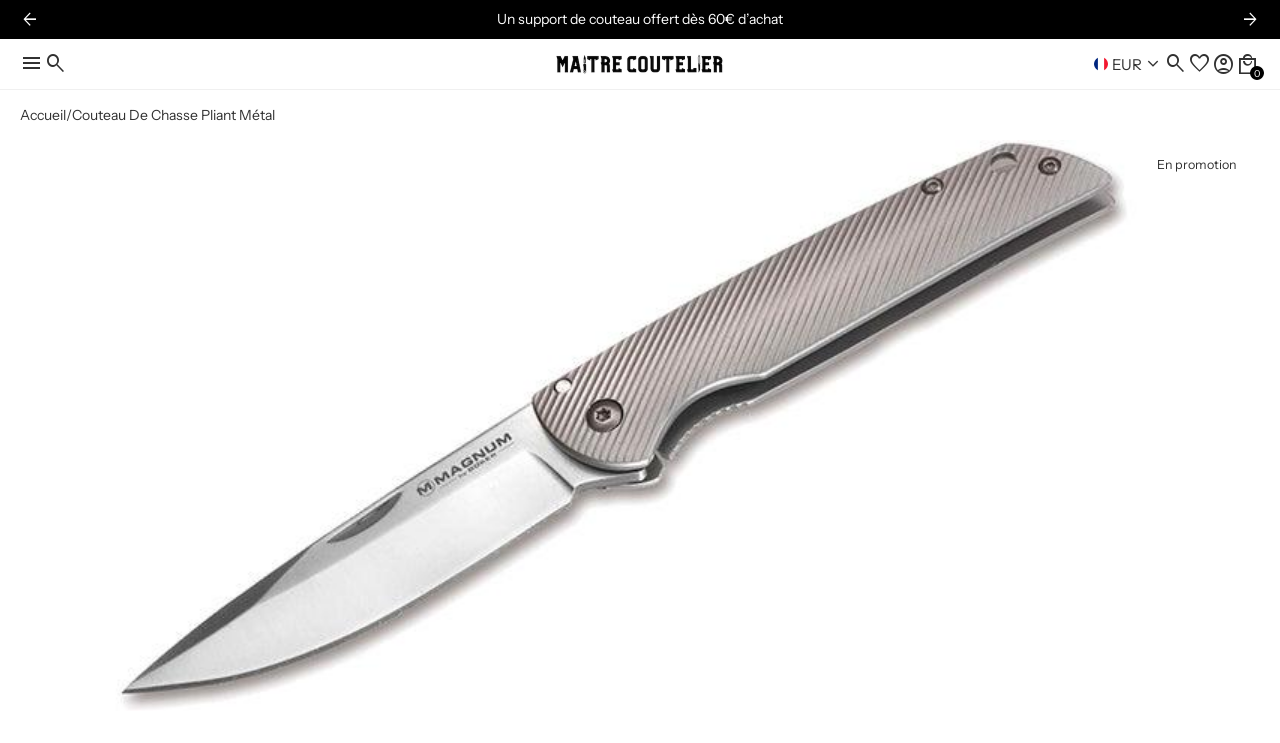

--- FILE ---
content_type: text/html; charset=utf-8
request_url: https://maitrecoutelier.com/products/couteau-de-chasse-pliant-metal
body_size: 51741
content:
<!doctype html>
<html lang="fr">
  <head>
    <meta charset="utf-8">
<meta http-equiv="X-UA-Compatible" content="IE=edge">
<meta name="viewport" content="width=device-width,initial-scale=1">

<meta
  property="og:site_name"
  content="MaitreCoutelier®"
>
<meta
  property="og:url"
  content="https://maitrecoutelier.com/products/couteau-de-chasse-pliant-metal"
>
<meta
  property="og:title"
  content="Couteau De Chasse Pliant Métal | MaitreCoutelier®"
>
<meta
  property="og:type"
  content="product"
>
<meta
  property="og:description"
  content="Couteau De Chasse Pliant Métal à découvrir chez Maitrecoutelier ✓ Livraison gratuite en 5 à 7 jours ✓ Paiement sécurisée ✓ Echanges et retours."
><meta
    property="og:image"
    content="http://maitrecoutelier.com/cdn/shop/products/COUTEAUDECHASSEPLIANTMETAL.jpg?v=1736248772"
  >
  <meta
    property="og:image:secure_url"
    content="https://maitrecoutelier.com/cdn/shop/products/COUTEAUDECHASSEPLIANTMETAL.jpg?v=1736248772"
  >
  <meta
    property="og:image:width"
    content="800"
  >
  <meta
    property="og:image:height"
    content="381"
  ><script async crossorigin fetchpriority="high" src="/cdn/shopifycloud/importmap-polyfill/es-modules-shim.2.4.0.js"></script>
<script type="application/ld+json">
    {"@context":"http:\/\/schema.org\/","@id":"\/products\/couteau-de-chasse-pliant-metal#product","@type":"Product","brand":{"@type":"Brand","name":"MaitreCoutelier®"},"category":"Couteau à lame verrouillable","description":"\nUn couteau pliant en métal\n\n\nMatériaux : Acier 440A \/ Manche en inox\n\nTaille : Longueur totale : 20,5 cm\/Longueur de la lame : 9,5 cm\n\nProfil de lame : Drop point\n\nDesign : Métallique et sobre\n\nLIVRAISON SÉCURISÉE OFFERTE\n\n\nCe couteau de chasse pliant métal et simple d'utilisation et polyvalent et maniable. Toujours conçu avec la maitrise de boker, il est d'excellente facture et durera à coup sûre dans le temps. Nous proposons également d'autres couteaux de chasse et si vous souhaitez voir notre gamme complète vous pouvez voir tous nos couteaux.","image":"https:\/\/maitrecoutelier.com\/cdn\/shop\/products\/COUTEAUDECHASSEPLIANTMETAL.jpg?v=1736248772\u0026width=1920","name":"Couteau De Chasse Pliant Métal","offers":{"@id":"\/products\/couteau-de-chasse-pliant-metal?variant=37641381478557#offer","@type":"Offer","availability":"http:\/\/schema.org\/InStock","price":"35.00","priceCurrency":"EUR","url":"https:\/\/maitrecoutelier.com\/products\/couteau-de-chasse-pliant-metal?variant=37641381478557"},"sku":"01RY321","url":"https:\/\/maitrecoutelier.com\/products\/couteau-de-chasse-pliant-metal"}
  </script>

  <meta
    property="og:price:amount"
    content="35,00"
  >
  <meta
    property="og:price:currency"
    content="EUR"
  ><meta
  name="twitter:card"
  content="summary_large_image"
>
<meta
  name="twitter:title"
  content="Couteau De Chasse Pliant Métal | MaitreCoutelier®"
>
<meta
  name="twitter:description"
  content="Couteau De Chasse Pliant Métal à découvrir chez Maitrecoutelier ✓ Livraison gratuite en 5 à 7 jours ✓ Paiement sécurisée ✓ Echanges et retours."
>

<title>
  Couteau De Chasse Pliant Métal | MaitreCoutelier®
</title>

<link
  rel="canonical"
  href="https://maitrecoutelier.com/products/couteau-de-chasse-pliant-metal"
>


  <meta
    name="description"
    content="Couteau De Chasse Pliant Métal à découvrir chez Maitrecoutelier ✓ Livraison gratuite en 5 à 7 jours ✓ Paiement sécurisée ✓ Echanges et retours."
  >


<link rel="icon" type="image/png" href="//maitrecoutelier.com/cdn/shop/files/couteau_ef5d31ab-255b-4dee-89db-c8be85a0a19c.png?crop=center&height=32&v=1760654494&width=32"><div id="shopify-section-seo-custom" class="shopify-section">

  <link rel="canonical" href="https://maitrecoutelier.com/products/couteau-de-chasse-pliant-metal">



</div>









<link rel="preconnect" href="https://fonts.googleapis.com">
<link rel="dns-prefetch" href="https://fonts.googleapis.com">

<link
  rel="stylesheet"
  href="https://fonts.googleapis.com/css2?family=Material+Symbols+Sharp:opsz,wght,FILL,GRAD@20..48,300,0..1,0&icon_names=account_box,account_circle,add,air,alarm,all_inclusive,anchor,apparel,architecture,arrow_back,arrow_downward,arrow_forward,arrow_upward,attach_file,barcode,bolt,bookmark,cake,camping,cancel,celebration,check,check_circle,checkroom,chef_hat,circle,close,cloud,custom,dark_mode,delete,delivery_truck_bolt,delivery_truck_speed,diamond_shine,ecg_heart,eco,edit,encrypted,error,experiment,explore,extention,face,face_2,face_3,face_4,face_5,face_6,favorite,featured_seasonal_and_gifts,forum,garden_cart,genetics,globe,home,info,keyboard_arrow_down,keyboard_arrow_left,keyboard_arrow_right,kid_star,language,lightbulb,local_mall,lock,loyalty,menu,mode_heat,mood,moped_package,music_note,none,notifications,notifications_none,open_in_new,package_2,page_info,pause_circle,person,person_2,person_3,person_4,play_arrow,play_circle,priority,ramen_dining,redeem,remove,report,savings,school,search,sell,send,shopping_bag,shopping_bag_speed,shopping_basket,shopping_cart,shoppingmode,sprint,star,star_half,star_rate,star_rate_half,store,storefront,straighten,support,support_agent,target,verified,visibility,volunteer_activism&display=block"
>



    
    <link href="//maitrecoutelier.com/cdn/shop/t/27/assets/reset.css?v=179823384080498764971759991143" rel="stylesheet" type="text/css" media="all" />
    <link href="//maitrecoutelier.com/cdn/shop/t/27/assets/base.css?v=161511476930642782231759991143" rel="stylesheet" type="text/css" media="all" />
    <link href="//maitrecoutelier.com/cdn/shop/t/27/assets/slider.css?v=178943622819523296641759991143" rel="stylesheet" type="text/css" media="all" />

    
<link
      rel="preconnect"
      href="https://fonts.shopifycdn.com"
      crossorigin
    >
<link
      rel="preload"
      as="font"
      href="//maitrecoutelier.com/cdn/fonts/instrument_sans/instrumentsans_n4.db86542ae5e1596dbdb28c279ae6c2086c4c5bfa.woff2"
      type="font/woff2"
      crossorigin
    ><link
      rel="preload"
      as="font"
      href="//maitrecoutelier.com/cdn/fonts/instrument_sans/instrumentsans_n5.1ce463e1cc056566f977610764d93d4704464858.woff2"
      type="font/woff2"
      crossorigin
    ><link
      rel="preload"
      as="font"
      href="//maitrecoutelier.com/cdn/fonts/instrument_sans/instrumentsans_n6.27dc66245013a6f7f317d383a3cc9a0c347fb42d.woff2"
      type="font/woff2"
      crossorigin
    >


    <script type="importmap">
  {
    "imports": {
      "@theme/utilities": "//maitrecoutelier.com/cdn/shop/t/27/assets/utilities.js?v=83547579806623248921759991143",
      "@theme/events": "//maitrecoutelier.com/cdn/shop/t/27/assets/events.js?v=32163024303834857721759991143"
    }
  }
</script>

<link rel="modulepreload" fetchpriority="low" href="//maitrecoutelier.com/cdn/shop/t/27/assets/utilities.js?v=83547579806623248921759991143">
<link rel="modulepreload" fetchpriority="low" href="//maitrecoutelier.com/cdn/shop/t/27/assets/events.js?v=32163024303834857721759991143">

<script type="module" src="//maitrecoutelier.com/cdn/shop/t/27/assets/header.js?v=5116742263140273021759991143"></script>
<script type="module" src="//maitrecoutelier.com/cdn/shop/t/27/assets/splide.js?v=143996996807152637321759991143"></script>
<script type="module" src="//maitrecoutelier.com/cdn/shop/t/27/assets/slider.js?v=90293137596770837901759991143"></script>


  <script type="module" src="//maitrecoutelier.com/cdn/shop/t/27/assets/wishlist.js?v=175473721560925406611759991143"></script>


<script type="module" fetchpriority="low" src="//maitrecoutelier.com/cdn/shop/t/27/assets/toast-notification.js?v=96373456624127946271759991143"></script>
<script type="module" fetchpriority="low" src="//maitrecoutelier.com/cdn/shop/t/27/assets/accordion.js?v=164214674226593356811759991143"></script>
<script type="module" fetchpriority="low" src="//maitrecoutelier.com/cdn/shop/t/27/assets/quantity-selector.js?v=17195247431242784881759991143"></script>
<script type="module" fetchpriority="low" src="//maitrecoutelier.com/cdn/shop/t/27/assets/dropdown.js?v=140674005174480199671759991143"></script>
<script type="module" fetchpriority="low" src="//maitrecoutelier.com/cdn/shop/t/27/assets/popup.js?v=64193087766517789541759991143"></script>

<script>
  const Theme = {
    routes: {
      root: '/',
      cart_add_url: '/cart/add.js',
      cart_change_url: '/cart/change',
      cart_update_url: '/cart/update',
      cart_url: '/cart',
      predictive_search_url: '/search/suggest',
      search_url: '/search',
    },
    template: {
      name: 'product',
    },
    translations: {
      addToCartNotificationMessage: 'Produit ajouté au panier',
      consoleLogFullstack: 'Cette boutique est propulsée par le Thème Fullstack.',
      consoleLogFullstackUrl: 'Visitez https://www.themefullstack.com pour en savoir plus.',
      addToWishlistNotificationMessage: 'Produit ajouté à la liste de souhaits',
      removeFromWishlistNotificationMessage: 'Produit retiré de la liste de souhaits',
    },
    moneyFormat: '{{amount_with_comma_separator}}€',
    currency: 'EUR',
    domain: 'maitre-coutelier.myshopify.com',
  };
</script>

<script>
  console.log(Theme.translations.consoleLogFullstack);
  console.log(Theme.translations.consoleLogFullstackUrl);
</script>

    

<style data-shopify>
  /* Polices */
  
    /* Polices Shopify */
    @font-face {
  font-family: "Instrument Sans";
  font-weight: 600;
  font-style: normal;
  font-display: swap;
  src: url("//maitrecoutelier.com/cdn/fonts/instrument_sans/instrumentsans_n6.27dc66245013a6f7f317d383a3cc9a0c347fb42d.woff2") format("woff2"),
       url("//maitrecoutelier.com/cdn/fonts/instrument_sans/instrumentsans_n6.1a71efbeeb140ec495af80aad612ad55e19e6d0e.woff") format("woff");
}

    @font-face {
  font-family: "Instrument Sans";
  font-weight: 700;
  font-style: normal;
  font-display: swap;
  src: url("//maitrecoutelier.com/cdn/fonts/instrument_sans/instrumentsans_n7.e4ad9032e203f9a0977786c356573ced65a7419a.woff2") format("woff2"),
       url("//maitrecoutelier.com/cdn/fonts/instrument_sans/instrumentsans_n7.b9e40f166fb7639074ba34738101a9d2990bb41a.woff") format("woff");
}

    @font-face {
  font-family: "Instrument Sans";
  font-weight: 600;
  font-style: italic;
  font-display: swap;
  src: url("//maitrecoutelier.com/cdn/fonts/instrument_sans/instrumentsans_i6.ba8063f6adfa1e7ffe690cc5efa600a1e0a8ec32.woff2") format("woff2"),
       url("//maitrecoutelier.com/cdn/fonts/instrument_sans/instrumentsans_i6.a5bb29b76a0bb820ddaa9417675a5d0bafaa8c1f.woff") format("woff");
}

    @font-face {
  font-family: "Instrument Sans";
  font-weight: 700;
  font-style: italic;
  font-display: swap;
  src: url("//maitrecoutelier.com/cdn/fonts/instrument_sans/instrumentsans_i7.d6063bb5d8f9cbf96eace9e8801697c54f363c6a.woff2") format("woff2"),
       url("//maitrecoutelier.com/cdn/fonts/instrument_sans/instrumentsans_i7.ce33afe63f8198a3ac4261b826b560103542cd36.woff") format("woff");
}

    @font-face {
  font-family: "Instrument Sans";
  font-weight: 500;
  font-style: normal;
  font-display: swap;
  src: url("//maitrecoutelier.com/cdn/fonts/instrument_sans/instrumentsans_n5.1ce463e1cc056566f977610764d93d4704464858.woff2") format("woff2"),
       url("//maitrecoutelier.com/cdn/fonts/instrument_sans/instrumentsans_n5.9079eb7bba230c9d8d8d3a7d101aa9d9f40b6d14.woff") format("woff");
}

    @font-face {
  font-family: "Instrument Sans";
  font-weight: 700;
  font-style: normal;
  font-display: swap;
  src: url("//maitrecoutelier.com/cdn/fonts/instrument_sans/instrumentsans_n7.e4ad9032e203f9a0977786c356573ced65a7419a.woff2") format("woff2"),
       url("//maitrecoutelier.com/cdn/fonts/instrument_sans/instrumentsans_n7.b9e40f166fb7639074ba34738101a9d2990bb41a.woff") format("woff");
}

    @font-face {
  font-family: "Instrument Sans";
  font-weight: 500;
  font-style: italic;
  font-display: swap;
  src: url("//maitrecoutelier.com/cdn/fonts/instrument_sans/instrumentsans_i5.d2033775d4997e4dcd0d47ebdd5234b5c14e3f53.woff2") format("woff2"),
       url("//maitrecoutelier.com/cdn/fonts/instrument_sans/instrumentsans_i5.8e3cfa86b65acf809ce72bc4f9b58f185ef6b8c7.woff") format("woff");
}

    @font-face {
  font-family: "Instrument Sans";
  font-weight: 700;
  font-style: italic;
  font-display: swap;
  src: url("//maitrecoutelier.com/cdn/fonts/instrument_sans/instrumentsans_i7.d6063bb5d8f9cbf96eace9e8801697c54f363c6a.woff2") format("woff2"),
       url("//maitrecoutelier.com/cdn/fonts/instrument_sans/instrumentsans_i7.ce33afe63f8198a3ac4261b826b560103542cd36.woff") format("woff");
}


    @font-face {
  font-family: "Instrument Sans";
  font-weight: 400;
  font-style: normal;
  font-display: swap;
  src: url("//maitrecoutelier.com/cdn/fonts/instrument_sans/instrumentsans_n4.db86542ae5e1596dbdb28c279ae6c2086c4c5bfa.woff2") format("woff2"),
       url("//maitrecoutelier.com/cdn/fonts/instrument_sans/instrumentsans_n4.510f1b081e58d08c30978f465518799851ef6d8b.woff") format("woff");
}

    @font-face {
  font-family: "Instrument Sans";
  font-weight: 700;
  font-style: normal;
  font-display: swap;
  src: url("//maitrecoutelier.com/cdn/fonts/instrument_sans/instrumentsans_n7.e4ad9032e203f9a0977786c356573ced65a7419a.woff2") format("woff2"),
       url("//maitrecoutelier.com/cdn/fonts/instrument_sans/instrumentsans_n7.b9e40f166fb7639074ba34738101a9d2990bb41a.woff") format("woff");
}

    @font-face {
  font-family: "Instrument Sans";
  font-weight: 400;
  font-style: italic;
  font-display: swap;
  src: url("//maitrecoutelier.com/cdn/fonts/instrument_sans/instrumentsans_i4.028d3c3cd8d085648c808ceb20cd2fd1eb3560e5.woff2") format("woff2"),
       url("//maitrecoutelier.com/cdn/fonts/instrument_sans/instrumentsans_i4.7e90d82df8dee29a99237cd19cc529d2206706a2.woff") format("woff");
}

    @font-face {
  font-family: "Instrument Sans";
  font-weight: 700;
  font-style: italic;
  font-display: swap;
  src: url("//maitrecoutelier.com/cdn/fonts/instrument_sans/instrumentsans_i7.d6063bb5d8f9cbf96eace9e8801697c54f363c6a.woff2") format("woff2"),
       url("//maitrecoutelier.com/cdn/fonts/instrument_sans/instrumentsans_i7.ce33afe63f8198a3ac4261b826b560103542cd36.woff") format("woff");
}

  

    :root {
      /* Polices */
      
        /* Polices Shopify */
        --font-heading--family: "Instrument Sans", sans-serif;
        --font-heading--style: normal;
        --font-heading--weight: 600;

        --font-subheading--family: "Instrument Sans", sans-serif;
        --font-subheading--style: normal;
        --font-subheading--weight: 500;

        --font-body--family: "Instrument Sans", sans-serif;
        --font-body--style: normal;
        --font-body--weight: 400;
      

      /* Typographies */
      --font-h1--family: var(--font-heading--family);
      --font-h1--style: var(--font-heading--style);
      --font-h1--weight: var(--font-heading--weight);
      --font-h1--size: 4.5rem;
      --font-h1--line-height: var(--line-height--heading-normal);
      --font-h1--letter-spacing: var(--letter-spacing--heading-normal);
      --font-h1--case: none;

      --font-h2--family: var(--font-heading--family);
      --font-h2--style: var(--font-heading--style);
      --font-h2--weight: var(--font-heading--weight);
      --font-h2--size: 3.0rem;
      --font-h2--line-height: var(--line-height--heading-normal);
      --font-h2--letter-spacing: var(--letter-spacing--heading-normal);
      --font-h2--case: none;

      --font-h3--family: var(--font-heading--family);
      --font-h3--style: var(--font-heading--style);
      --font-h3--weight: var(--font-heading--weight);
      --font-h3--size: 2.0rem;
      --font-h3--line-height: var(--line-height--heading-normal);
      --font-h3--letter-spacing: var(--letter-spacing--heading-normal);
      --font-h3--case: none;

      
      --font-h4--family: var(--font-subheading--family);
      --font-h4--style: var(--font-subheading--style);
      --font-h4--weight: var(--font-subheading--weight);
      
      --font-h4--size: 1.5rem;
      --font-h4--line-height: var(--line-height--heading-normal);
      --font-h4--letter-spacing: var(--letter-spacing--heading-normal);
      --font-h4--case: none;

      
      --font-h5--family: var(--font-subheading--family);
      --font-h5--style: var(--font-subheading--style);
      --font-h5--weight: var(--font-subheading--weight);
      
      --font-h5--size: 1.25rem;
      --font-h5--line-height: var(--line-height--heading-normal);
      --font-h5--letter-spacing: var(--letter-spacing--heading-normal);
      --font-h5--case: none;

      
      --font-h6--family: var(--font-subheading--family);
      --font-h6--style: var(--font-subheading--style);
      --font-h6--weight: var(--font-subheading--weight);
      
      --font-h6--size: 1.125rem;
      --font-h6--line-height: var(--line-height--heading-normal);
      --font-h6--letter-spacing: var(--letter-spacing--heading-normal);
      --font-h6--case: none;

      --font-body--size-small: 0.78125rem;
      --font-body--size: 0.875rem;
      --font-body--size-emphasized: 0.9375rem;
      --font-body--line-height: var(--line-height--body-normal);
      --font-body--letter-spacing: var(--letter-spacing--body-normal);

      @media (width < 750px) {
        --font-h1--size: 3.0rem;
        --font-h2--size: 2.0rem;
        --font-h3--size: 1.5rem;
        --font-h4--size: 1.25rem;
        --font-h5--size: 1.125rem;
        --font-h6--size: 1.0rem;
      }

      /* Général */
      --small-multiplier: 0.7; /* utile recalculter la taille et l'arrondi des composants version petits (*--small)*/
      --big-multiplier: 1.5; /* utile recalculter la taille et l'arrondi des composants version grands (*--big) */
      --backdrop-opacity: 0.25;

      /* Mise en page */
      --page-width: 1300px;
      --page-margin-desktop: 40px;
      --page-margin-mobile: 20px;

      /* Arrondis */
      
        --inputs-border-radius: 16px;
        --checkbox-border-radius: 4px;
        --badge-border-radius: 15px;
        --button-border-radius: 16px;
        --card-border-radius: 20px;
      

      /* Cartes */
      
        --card-padding: 20px;
      

      /* Icônes */
      --icon-weight: 300;
      --icon-fill: 0;
      --icon-grade: 0;
      
        --icon-size: 24;
      

      /* Boutons */
      
        --button-font-size: 0.875rem;
      

      
        --button-letter-spacing: 0.025rem;
      

      --button-padding-vertical: 10px;
      --button-padding-horizontal: 20px;

      --button-primary-border-width: 0px;
      --button-primary-font-weight: 400;
      --button-primary-text-transform: default;

      --button-secondary-border-width: 1px;
      --button-secondary-font-weight: 400;
      --button-secondary-text-transform: default;

      /* Badges */
      --badge-letter-spacing: 0.05rem;
      --badge-padding-vertical: 10px;
      --badge-padding-horizontal: 20px;
      --badge-font-weight: 400;
      --badge-text-transform: default;

      --badge-primary-border-width: 0px;
      --badge-secondary-border-width: 1px;

      /* Letter-spacing */
      --letter-spacing--heading-tight: -0.03em;
      --letter-spacing--heading-normal: 0;
      --letter-spacing--heading-loose: 0.03em;

      --letter-spacing--body-tight: -0.03em;
      --letter-spacing--body-normal: 0;
      --letter-spacing--body-loose: 0.03em;

      /* Line height */
      --line-height--heading-tight: 1.15;
      --line-height--heading-normal: 1.25;
      --line-height--heading-loose: 1.35;

      --line-height--body-tight: 1.2;
      --line-height--body-normal: 1.4;
      --line-height--body-loose: 1.6;

      /* Animations */
      --animation-speed: 0.25s;
      --animation-speed-medium: 0.15s;
      --animation-speed-fast: 0.1s;

      --animation-easing: ease-in-out;
      --animation-link-hover: opacity var(--animation-speed-medium) var(--animation-easing);
      --opacity-link-hover: 0.75;

      /* Bordures */
      --container-border-thickness: 1px;
      --separator-border-thickness: 0.5px;

      /* Marges */
      --margin-xs: 0.33rem;
      --margin-sm: 0.5rem;
      --margin-md: 1rem;
      --margin-lg: 1.5rem;
      --margin-xl: 3rem;
      --margin-xxl: 5rem;

      /* Marges internes */
      --padding-xxs: 0.33rem;
      --padding-xs: 0.5rem;
      --padding-sm: 0.75rem;
      --padding-md: 1rem;
      --padding-lg: 2.5rem;
      --padding-xl: 4rem;
      --padding-xxl: 6rem;

       /* Gaps */
      --gap-xxs: 0.25rem;
      --gap-xs: 0.33rem;
      --gap-sm: 0.5rem;
      --gap-md: 1rem;
      --gap-lg: 2rem;
      --gap-xl: 3rem;

      /* Tous les champs */
      --inputs-min-height: 50px;
      --inputs-min-width: 120px;
      --inputs-font-size: 0.875rem;
      --inputs-border-width: 1px;
      --inputs-padding: 14px;

      /* Boutons de variantes */
      --variant-button-min-height: 40px;
      --variant-button-min-width: 80px;
      --variant-button-font-size: 0.875rem;
      --variant-button-border-width: 1px;
      --variant-button-padding-vertical: 10px;
      --variant-button-padding-horizontal: 20px;

      /* Onglets */
      --tab-button-min-height: 30px;
      --tab-button-min-width: 70px;
      --tab-button-font-size: 0.875rem;
      --tab-button-border-width: 1px;
      --tab-button-padding-vertical: 10px;
      --tab-button-padding-horizontal: 15px;

      /* Cases à cocher */
      --checkbox-size: 20px;

      /* Pastilles de couleur */
      --swatches-small-outline-offset: 1px;
      --swatches-outline-offset: 2px;
      --swatches-big-outline-offset: 3px;
      --swatches-size: 30px;

      /* Popup */
      --modal-shadow: 0px 4px 20px rgb(from var(--color-shadow) r g b / 15%);
      --modal-width: 42rem;
      --modal-max-height: 65dvh;

      /* Notifications Toast */
      --toast-notification-icon-size: 24px;
      --toast-notification-min-width: 300px;
      --toast-notification-z-index: 10001;
      --toast-notification-background-color--error: #f9e7e7;
      --toast-notification-color--error: #9f3a38;
      --toast-notification-background-color--success: #f0f9eb;
      --toast-notification-color--success: #2d6a4f;
      --toast-notification-background-color--warning: #fff4e5;
      --toast-notification-color--warning: #7f5a1e;
      --toast-notification-background-color--info: #e6f7ff;
      --toast-notification-color--info: #1890ff;
      --toast-notification-transition-duration: 500ms;
    }
</style>

    <style data-shopify>
  
    
      :root,
    
    .color-scheme-1 {
        --color-background: rgba(255 255 255 / 1.0);
        --color-foreground: rgba(0 0 0 / 0.81);
        --color-foreground-heading: rgba(0 0 0 / 1.0);
        --color-primary: rgba(0 0 0 / 0.81);
        --color-primary-hover: rgba();
        --color-border: rgba(0 0 0 / 0.06);
        --color-shadow: rgba(0 0 0 / 1.0);

        --color-primary-button-text: rgba(255 255 255 / 1.0);
        --color-primary-button-background: rgba(0 0 0 / 1.0);
        --color-primary-button-border: rgba(0 0 0 / 1.0);

        --color-secondary-button-text: rgba(0 0 0 / 1.0);
        --color-secondary-button-background: rgba(255 255 255 / 1.0);
        --color-secondary-button-border: rgba(0 0 0 / 1.0);

        --color-primary-badge-text: rgba(255 255 255 / 1.0);
        --color-primary-badge-background: rgba(0 0 0 / 1.0);
        --color-primary-badge-border: rgba(0 0 0 / 1.0);

        --color-secondary-badge-text: rgba(0 0 0 / 1.0);
        --color-secondary-badge-background: rgba(255 255 255 / 1.0);
        --color-secondary-badge-border: rgba(0 0 0 / 0.11);

        --color-input-text: rgba(51 51 51 / 1.0);
        --color-input-border: rgba(17 17 17 / 1.0);
        --color-input-border-low-opacity: rgba(17 17 17/ 0.08);
        --color-input-background: rgba(255 255 255 / 0.78);
        --color-input-hover-background: rgba(0 0 0 / 0.01);

        --color-variant-background: rgba(255 255 255 / 1.0);
        --color-variant-border: rgba(0 0 0 / 0.13);
        --color-variant-text: rgba(0 0 0 / 1.0);

        --color-selected-variant-background: rgba(0 0 0 / 1.0);
        --color-selected-variant-border: rgba(0 0 0 / 1.0);
        --color-selected-variant-text: rgba(255 255 255 / 1.0);

        --color-tab-background: rgba(255 255 255 / 1.0);
        --color-tab-border: rgba(230 230 230 / 1.0);
        --color-tab-text: rgba(0 0 0 / 1.0);

        --color-selected-tab-background: rgba(255 255 255 / 1.0);
        --color-selected-tab-border: rgba(0 0 0 / 1.0);
        --color-selected-tab-text: rgba(0 0 0 / 1.0);

        --color-stars-icons: rgba(0 0 0 / 1.0);

        --font-h1--color: var(--color-foreground-heading);
        --font-h2--color: var(--color-foreground-heading);
        --font-h3--color: var(--color-foreground-heading);
        --font-h4--color: var(--color-foreground-heading);
        --font-h5--color: var(--color-foreground-heading);
        --font-h6--color: var(--color-foreground-heading);

        --color-success: rgba(25, 135, 84, 1);
        --color-error: rgba(239, 68, 68, 1);
      }
  
    
    .color-scheme-2 {
        --color-background: rgba(248 248 248 / 1.0);
        --color-foreground: rgba(0 0 0 / 0.81);
        --color-foreground-heading: rgba(0 0 0 / 0.81);
        --color-primary: rgba(0 0 0 / 0.81);
        --color-primary-hover: rgba();
        --color-border: rgba(0 0 0 / 0.81);
        --color-shadow: rgba(0 0 0 / 1.0);

        --color-primary-button-text: rgba(255 255 255 / 1.0);
        --color-primary-button-background: rgba(0 0 0 / 1.0);
        --color-primary-button-border: rgba(0 0 0 / 1.0);

        --color-secondary-button-text: rgba(0 0 0 / 1.0);
        --color-secondary-button-background: rgba(255 255 255 / 1.0);
        --color-secondary-button-border: rgba(0 0 0 / 1.0);

        --color-primary-badge-text: rgba(255 255 255 / 1.0);
        --color-primary-badge-background: rgba(0 0 0 / 1.0);
        --color-primary-badge-border: rgba(0 0 0 / 1.0);

        --color-secondary-badge-text: rgba(0 0 0 / 1.0);
        --color-secondary-badge-background: rgba(255 255 255 / 1.0);
        --color-secondary-badge-border: rgba(0 0 0 / 1.0);

        --color-input-text: rgba(0 0 0 / 1.0);
        --color-input-border: rgba(0 0 0 / 1.0);
        --color-input-border-low-opacity: rgba(0 0 0/ 0.08);
        --color-input-background: rgba(255 255 255 / 1.0);
        --color-input-hover-background: rgba(255 255 255 / 0.36);

        --color-variant-background: rgba(255 255 255 / 1.0);
        --color-variant-border: rgba(230 230 230 / 1.0);
        --color-variant-text: rgba(0 0 0 / 1.0);

        --color-selected-variant-background: rgba(0 0 0 / 1.0);
        --color-selected-variant-border: rgba(0 0 0 / 1.0);
        --color-selected-variant-text: rgba(255 255 255 / 1.0);

        --color-tab-background: rgba(255 255 255 / 1.0);
        --color-tab-border: rgba(230 230 230 / 1.0);
        --color-tab-text: rgba(0 0 0 / 1.0);

        --color-selected-tab-background: rgba(255 255 255 / 1.0);
        --color-selected-tab-border: rgba(0 0 0 / 1.0);
        --color-selected-tab-text: rgba(0 0 0 / 1.0);

        --color-stars-icons: rgba(0 0 0 / 1.0);

        --font-h1--color: var(--color-foreground-heading);
        --font-h2--color: var(--color-foreground-heading);
        --font-h3--color: var(--color-foreground-heading);
        --font-h4--color: var(--color-foreground-heading);
        --font-h5--color: var(--color-foreground-heading);
        --font-h6--color: var(--color-foreground-heading);

        --color-success: rgba(25, 135, 84, 1);
        --color-error: rgba(239, 68, 68, 1);
      }
  
    
    .color-scheme-3 {
        --color-background: rgba(0 0 0 / 1.0);
        --color-foreground: rgba(255 255 255 / 1.0);
        --color-foreground-heading: rgba(255 255 255 / 1.0);
        --color-primary: rgba(255 255 255 / 1.0);
        --color-primary-hover: rgba();
        --color-border: rgba(255 255 255 / 0.44);
        --color-shadow: rgba(255 255 255 / 0.81);

        --color-primary-button-text: rgba(0 0 0 / 1.0);
        --color-primary-button-background: rgba(255 255 255 / 1.0);
        --color-primary-button-border: rgba(255 255 255 / 1.0);

        --color-secondary-button-text: rgba(255 255 255 / 1.0);
        --color-secondary-button-background: rgba(0 0 0 / 1.0);
        --color-secondary-button-border: rgba(255 255 255 / 1.0);

        --color-primary-badge-text: rgba(0 0 0 / 1.0);
        --color-primary-badge-background: rgba(255 255 255 / 1.0);
        --color-primary-badge-border: rgba(255 255 255 / 1.0);

        --color-secondary-badge-text: rgba(0 0 0 / 1.0);
        --color-secondary-badge-background: rgba(255 255 255 / 1.0);
        --color-secondary-badge-border: rgba(255 255 255 / 1.0);

        --color-input-text: rgba(255 255 255 / 1.0);
        --color-input-border: rgba(255 255 255 / 1.0);
        --color-input-border-low-opacity: rgba(255 255 255/ 0.08);
        --color-input-background: rgba(0 0 0 / 1.0);
        --color-input-hover-background: rgba(0 0 0 / 1.0);

        --color-variant-background: rgba(0 0 0 / 1.0);
        --color-variant-border: rgba(255 255 255 / 1.0);
        --color-variant-text: rgba(255 255 255 / 1.0);

        --color-selected-variant-background: rgba(255 255 255 / 1.0);
        --color-selected-variant-border: rgba(255 255 255 / 1.0);
        --color-selected-variant-text: rgba(0 0 0 / 1.0);

        --color-tab-background: rgba(0 0 0 / 1.0);
        --color-tab-border: rgba(255 255 255 / 1.0);
        --color-tab-text: rgba(255 255 255 / 1.0);

        --color-selected-tab-background: rgba(255 255 255 / 1.0);
        --color-selected-tab-border: rgba(255 255 255 / 1.0);
        --color-selected-tab-text: rgba(0 0 0 / 1.0);

        --color-stars-icons: rgba(255 255 255 / 1.0);

        --font-h1--color: var(--color-foreground-heading);
        --font-h2--color: var(--color-foreground-heading);
        --font-h3--color: var(--color-foreground-heading);
        --font-h4--color: var(--color-foreground-heading);
        --font-h5--color: var(--color-foreground-heading);
        --font-h6--color: var(--color-foreground-heading);

        --color-success: rgba(25, 135, 84, 1);
        --color-error: rgba(239, 68, 68, 1);
      }
  
    
    .color-scheme-d9a5b7a8-c4b9-4a78-9b44-e5a8ca47edca {
        --color-background: rgba(0 0 0 / 0.0);
        --color-foreground: rgba(255 255 255 / 1.0);
        --color-foreground-heading: rgba(0 0 0 / 0.0);
        --color-primary: rgba(0 0 0 / 0.0);
        --color-primary-hover: rgba();
        --color-border: rgba(0 0 0 / 0.0);
        --color-shadow: rgba(0 0 0 / 0.0);

        --color-primary-button-text: rgba(255 255 255 / 1.0);
        --color-primary-button-background: rgba(0 0 0 / 1.0);
        --color-primary-button-border: rgba(0 0 0 / 1.0);

        --color-secondary-button-text: rgba(0 0 0 / 1.0);
        --color-secondary-button-background: rgba(0 0 0 / 0.0);
        --color-secondary-button-border: rgba(0 0 0 / 1.0);

        --color-primary-badge-text: rgba(0 0 0 / 0.0);
        --color-primary-badge-background: rgba(0 0 0 / 1.0);
        --color-primary-badge-border: rgba(0 0 0 / 1.0);

        --color-secondary-badge-text: rgba(0 0 0 / 1.0);
        --color-secondary-badge-background: rgba(0 0 0 / 0.0);
        --color-secondary-badge-border: rgba(0 0 0 / 0.11);

        --color-input-text: rgba(51 51 51 / 1.0);
        --color-input-border: rgba(17 17 17 / 1.0);
        --color-input-border-low-opacity: rgba(17 17 17/ 0.08);
        --color-input-background: rgba(0 0 0 / 0.0);
        --color-input-hover-background: rgba(0 0 0 / 0.01);

        --color-variant-background: rgba(0 0 0 / 0.0);
        --color-variant-border: rgba(0 0 0 / 0.13);
        --color-variant-text: rgba(0 0 0 / 1.0);

        --color-selected-variant-background: rgba(0 0 0 / 1.0);
        --color-selected-variant-border: rgba(0 0 0 / 1.0);
        --color-selected-variant-text: rgba(0 0 0 / 0.0);

        --color-tab-background: rgba(0 0 0 / 0.0);
        --color-tab-border: rgba(0 0 0 / 0.0);
        --color-tab-text: rgba(0 0 0 / 1.0);

        --color-selected-tab-background: rgba(0 0 0 / 0.0);
        --color-selected-tab-border: rgba(0 0 0 / 1.0);
        --color-selected-tab-text: rgba(0 0 0 / 1.0);

        --color-stars-icons: rgba(0 0 0 / 1.0);

        --font-h1--color: var(--color-foreground-heading);
        --font-h2--color: var(--color-foreground-heading);
        --font-h3--color: var(--color-foreground-heading);
        --font-h4--color: var(--color-foreground-heading);
        --font-h5--color: var(--color-foreground-heading);
        --font-h6--color: var(--color-foreground-heading);

        --color-success: rgba(25, 135, 84, 1);
        --color-error: rgba(239, 68, 68, 1);
      }
  

  body, .color-scheme-1, .color-scheme-2, .color-scheme-3, .color-scheme-d9a5b7a8-c4b9-4a78-9b44-e5a8ca47edca {
    color: var(--color-foreground);
    background-color: var(--color-background);
  }
</style>


    <script>window.performance && window.performance.mark && window.performance.mark('shopify.content_for_header.start');</script><meta name="facebook-domain-verification" content="zau852stasdgtfe8z0vj6emami663o">
<meta name="facebook-domain-verification" content="co4vvizbttyrp5vqa5dkla6eae0yi8">
<meta name="google-site-verification" content="i4dA4pWc-_DkztIUX7vPg4FrHMjStmPkm1PGIHQYuOI">
<meta id="shopify-digital-wallet" name="shopify-digital-wallet" content="/47643852957/digital_wallets/dialog">
<link rel="alternate" type="application/json+oembed" href="https://maitrecoutelier.com/products/couteau-de-chasse-pliant-metal.oembed">
<script async="async" src="/checkouts/internal/preloads.js?locale=fr-FR"></script>
<script id="shopify-features" type="application/json">{"accessToken":"1353f808381e50a03524017fda9b96c4","betas":["rich-media-storefront-analytics"],"domain":"maitrecoutelier.com","predictiveSearch":true,"shopId":47643852957,"locale":"fr"}</script>
<script>var Shopify = Shopify || {};
Shopify.shop = "maitre-coutelier.myshopify.com";
Shopify.locale = "fr";
Shopify.currency = {"active":"EUR","rate":"1.0"};
Shopify.country = "FR";
Shopify.theme = {"name":"Maitrecoutelier FSV2 2025\/2026","id":188356952403,"schema_name":"FullStack","schema_version":"2.0.0","theme_store_id":null,"role":"main"};
Shopify.theme.handle = "null";
Shopify.theme.style = {"id":null,"handle":null};
Shopify.cdnHost = "maitrecoutelier.com/cdn";
Shopify.routes = Shopify.routes || {};
Shopify.routes.root = "/";</script>
<script type="module">!function(o){(o.Shopify=o.Shopify||{}).modules=!0}(window);</script>
<script>!function(o){function n(){var o=[];function n(){o.push(Array.prototype.slice.apply(arguments))}return n.q=o,n}var t=o.Shopify=o.Shopify||{};t.loadFeatures=n(),t.autoloadFeatures=n()}(window);</script>
<script id="shop-js-analytics" type="application/json">{"pageType":"product"}</script>
<script defer="defer" async type="module" src="//maitrecoutelier.com/cdn/shopifycloud/shop-js/modules/v2/client.init-shop-cart-sync_Lpn8ZOi5.fr.esm.js"></script>
<script defer="defer" async type="module" src="//maitrecoutelier.com/cdn/shopifycloud/shop-js/modules/v2/chunk.common_X4Hu3kma.esm.js"></script>
<script defer="defer" async type="module" src="//maitrecoutelier.com/cdn/shopifycloud/shop-js/modules/v2/chunk.modal_BV0V5IrV.esm.js"></script>
<script type="module">
  await import("//maitrecoutelier.com/cdn/shopifycloud/shop-js/modules/v2/client.init-shop-cart-sync_Lpn8ZOi5.fr.esm.js");
await import("//maitrecoutelier.com/cdn/shopifycloud/shop-js/modules/v2/chunk.common_X4Hu3kma.esm.js");
await import("//maitrecoutelier.com/cdn/shopifycloud/shop-js/modules/v2/chunk.modal_BV0V5IrV.esm.js");

  window.Shopify.SignInWithShop?.initShopCartSync?.({"fedCMEnabled":true,"windoidEnabled":true});

</script>
<script id="__st">var __st={"a":47643852957,"offset":3600,"reqid":"22119ba5-8cda-4032-bf02-a9faccfdacef-1769955406","pageurl":"maitrecoutelier.com\/products\/couteau-de-chasse-pliant-metal","u":"5ce758507f48","p":"product","rtyp":"product","rid":5992399175837};</script>
<script>window.ShopifyPaypalV4VisibilityTracking = true;</script>
<script id="captcha-bootstrap">!function(){'use strict';const t='contact',e='account',n='new_comment',o=[[t,t],['blogs',n],['comments',n],[t,'customer']],c=[[e,'customer_login'],[e,'guest_login'],[e,'recover_customer_password'],[e,'create_customer']],r=t=>t.map((([t,e])=>`form[action*='/${t}']:not([data-nocaptcha='true']) input[name='form_type'][value='${e}']`)).join(','),a=t=>()=>t?[...document.querySelectorAll(t)].map((t=>t.form)):[];function s(){const t=[...o],e=r(t);return a(e)}const i='password',u='form_key',d=['recaptcha-v3-token','g-recaptcha-response','h-captcha-response',i],f=()=>{try{return window.sessionStorage}catch{return}},m='__shopify_v',_=t=>t.elements[u];function p(t,e,n=!1){try{const o=window.sessionStorage,c=JSON.parse(o.getItem(e)),{data:r}=function(t){const{data:e,action:n}=t;return t[m]||n?{data:e,action:n}:{data:t,action:n}}(c);for(const[e,n]of Object.entries(r))t.elements[e]&&(t.elements[e].value=n);n&&o.removeItem(e)}catch(o){console.error('form repopulation failed',{error:o})}}const l='form_type',E='cptcha';function T(t){t.dataset[E]=!0}const w=window,h=w.document,L='Shopify',v='ce_forms',y='captcha';let A=!1;((t,e)=>{const n=(g='f06e6c50-85a8-45c8-87d0-21a2b65856fe',I='https://cdn.shopify.com/shopifycloud/storefront-forms-hcaptcha/ce_storefront_forms_captcha_hcaptcha.v1.5.2.iife.js',D={infoText:'Protégé par hCaptcha',privacyText:'Confidentialité',termsText:'Conditions'},(t,e,n)=>{const o=w[L][v],c=o.bindForm;if(c)return c(t,g,e,D).then(n);var r;o.q.push([[t,g,e,D],n]),r=I,A||(h.body.append(Object.assign(h.createElement('script'),{id:'captcha-provider',async:!0,src:r})),A=!0)});var g,I,D;w[L]=w[L]||{},w[L][v]=w[L][v]||{},w[L][v].q=[],w[L][y]=w[L][y]||{},w[L][y].protect=function(t,e){n(t,void 0,e),T(t)},Object.freeze(w[L][y]),function(t,e,n,w,h,L){const[v,y,A,g]=function(t,e,n){const i=e?o:[],u=t?c:[],d=[...i,...u],f=r(d),m=r(i),_=r(d.filter((([t,e])=>n.includes(e))));return[a(f),a(m),a(_),s()]}(w,h,L),I=t=>{const e=t.target;return e instanceof HTMLFormElement?e:e&&e.form},D=t=>v().includes(t);t.addEventListener('submit',(t=>{const e=I(t);if(!e)return;const n=D(e)&&!e.dataset.hcaptchaBound&&!e.dataset.recaptchaBound,o=_(e),c=g().includes(e)&&(!o||!o.value);(n||c)&&t.preventDefault(),c&&!n&&(function(t){try{if(!f())return;!function(t){const e=f();if(!e)return;const n=_(t);if(!n)return;const o=n.value;o&&e.removeItem(o)}(t);const e=Array.from(Array(32),(()=>Math.random().toString(36)[2])).join('');!function(t,e){_(t)||t.append(Object.assign(document.createElement('input'),{type:'hidden',name:u})),t.elements[u].value=e}(t,e),function(t,e){const n=f();if(!n)return;const o=[...t.querySelectorAll(`input[type='${i}']`)].map((({name:t})=>t)),c=[...d,...o],r={};for(const[a,s]of new FormData(t).entries())c.includes(a)||(r[a]=s);n.setItem(e,JSON.stringify({[m]:1,action:t.action,data:r}))}(t,e)}catch(e){console.error('failed to persist form',e)}}(e),e.submit())}));const S=(t,e)=>{t&&!t.dataset[E]&&(n(t,e.some((e=>e===t))),T(t))};for(const o of['focusin','change'])t.addEventListener(o,(t=>{const e=I(t);D(e)&&S(e,y())}));const B=e.get('form_key'),M=e.get(l),P=B&&M;t.addEventListener('DOMContentLoaded',(()=>{const t=y();if(P)for(const e of t)e.elements[l].value===M&&p(e,B);[...new Set([...A(),...v().filter((t=>'true'===t.dataset.shopifyCaptcha))])].forEach((e=>S(e,t)))}))}(h,new URLSearchParams(w.location.search),n,t,e,['guest_login'])})(!0,!0)}();</script>
<script integrity="sha256-4kQ18oKyAcykRKYeNunJcIwy7WH5gtpwJnB7kiuLZ1E=" data-source-attribution="shopify.loadfeatures" defer="defer" src="//maitrecoutelier.com/cdn/shopifycloud/storefront/assets/storefront/load_feature-a0a9edcb.js" crossorigin="anonymous"></script>
<script data-source-attribution="shopify.dynamic_checkout.dynamic.init">var Shopify=Shopify||{};Shopify.PaymentButton=Shopify.PaymentButton||{isStorefrontPortableWallets:!0,init:function(){window.Shopify.PaymentButton.init=function(){};var t=document.createElement("script");t.src="https://maitrecoutelier.com/cdn/shopifycloud/portable-wallets/latest/portable-wallets.fr.js",t.type="module",document.head.appendChild(t)}};
</script>
<script data-source-attribution="shopify.dynamic_checkout.buyer_consent">
  function portableWalletsHideBuyerConsent(e){var t=document.getElementById("shopify-buyer-consent"),n=document.getElementById("shopify-subscription-policy-button");t&&n&&(t.classList.add("hidden"),t.setAttribute("aria-hidden","true"),n.removeEventListener("click",e))}function portableWalletsShowBuyerConsent(e){var t=document.getElementById("shopify-buyer-consent"),n=document.getElementById("shopify-subscription-policy-button");t&&n&&(t.classList.remove("hidden"),t.removeAttribute("aria-hidden"),n.addEventListener("click",e))}window.Shopify?.PaymentButton&&(window.Shopify.PaymentButton.hideBuyerConsent=portableWalletsHideBuyerConsent,window.Shopify.PaymentButton.showBuyerConsent=portableWalletsShowBuyerConsent);
</script>
<script data-source-attribution="shopify.dynamic_checkout.cart.bootstrap">document.addEventListener("DOMContentLoaded",(function(){function t(){return document.querySelector("shopify-accelerated-checkout-cart, shopify-accelerated-checkout")}if(t())Shopify.PaymentButton.init();else{new MutationObserver((function(e,n){t()&&(Shopify.PaymentButton.init(),n.disconnect())})).observe(document.body,{childList:!0,subtree:!0})}}));
</script>
<script id='scb4127' type='text/javascript' async='' src='https://maitrecoutelier.com/cdn/shopifycloud/privacy-banner/storefront-banner.js'></script><link id="shopify-accelerated-checkout-styles" rel="stylesheet" media="screen" href="https://maitrecoutelier.com/cdn/shopifycloud/portable-wallets/latest/accelerated-checkout-backwards-compat.css" crossorigin="anonymous">
<style id="shopify-accelerated-checkout-cart">
        #shopify-buyer-consent {
  margin-top: 1em;
  display: inline-block;
  width: 100%;
}

#shopify-buyer-consent.hidden {
  display: none;
}

#shopify-subscription-policy-button {
  background: none;
  border: none;
  padding: 0;
  text-decoration: underline;
  font-size: inherit;
  cursor: pointer;
}

#shopify-subscription-policy-button::before {
  box-shadow: none;
}

      </style>
<link rel="stylesheet" media="screen" href="//maitrecoutelier.com/cdn/shop/t/27/compiled_assets/styles.css?v=14168">
<script>window.performance && window.performance.mark && window.performance.mark('shopify.content_for_header.end');</script>
  <!-- BEGIN app block: shopify://apps/eg-auto-add-to-cart/blocks/app-embed/0f7d4f74-1e89-4820-aec4-6564d7e535d2 -->










  
    <script
      async
      type="text/javascript"
      src="https://cdn.506.io/eg/script.js?shop=maitre-coutelier.myshopify.com&v=7"
    ></script>
  



  <meta id="easygift-shop" itemid="c2hvcF8kXzE3Njk5NTU0MDY=" content="{&quot;isInstalled&quot;:true,&quot;installedOn&quot;:&quot;2023-12-05T20:13:57.662Z&quot;,&quot;appVersion&quot;:&quot;3.0&quot;,&quot;subscriptionName&quot;:&quot;Standard&quot;,&quot;cartAnalytics&quot;:true,&quot;freeTrialEndsOn&quot;:null,&quot;settings&quot;:{&quot;reminderBannerStyle&quot;:{&quot;position&quot;:{&quot;horizontal&quot;:&quot;right&quot;,&quot;vertical&quot;:&quot;bottom&quot;},&quot;imageUrl&quot;:null,&quot;closingMode&quot;:&quot;doNotAutoClose&quot;,&quot;cssStyles&quot;:&quot;&quot;,&quot;displayAfter&quot;:5,&quot;headerText&quot;:&quot;&quot;,&quot;primaryColor&quot;:&quot;#000000&quot;,&quot;reshowBannerAfter&quot;:&quot;everyNewSession&quot;,&quot;selfcloseAfter&quot;:5,&quot;showImage&quot;:false,&quot;subHeaderText&quot;:&quot;&quot;},&quot;addedItemIdentifier&quot;:&quot;_Gifted&quot;,&quot;ignoreOtherAppLineItems&quot;:null,&quot;customVariantsInfoLifetimeMins&quot;:null,&quot;redirectPath&quot;:null,&quot;ignoreNonStandardCartRequests&quot;:false,&quot;bannerStyle&quot;:{&quot;position&quot;:{&quot;horizontal&quot;:&quot;right&quot;,&quot;vertical&quot;:&quot;bottom&quot;},&quot;cssStyles&quot;:null,&quot;primaryColor&quot;:&quot;#000000&quot;},&quot;themePresetId&quot;:null,&quot;notificationStyle&quot;:{&quot;position&quot;:{&quot;horizontal&quot;:null,&quot;vertical&quot;:null},&quot;cssStyles&quot;:null,&quot;duration&quot;:null,&quot;hasCustomizations&quot;:false,&quot;primaryColor&quot;:null},&quot;fetchCartData&quot;:false,&quot;useLocalStorage&quot;:{&quot;enabled&quot;:false,&quot;expiryMinutes&quot;:null},&quot;popupStyle&quot;:{&quot;addButtonText&quot;:null,&quot;cssStyles&quot;:null,&quot;dismissButtonText&quot;:null,&quot;hasCustomizations&quot;:false,&quot;imageUrl&quot;:null,&quot;outOfStockButtonText&quot;:null,&quot;primaryColor&quot;:null,&quot;secondaryColor&quot;:null,&quot;showProductLink&quot;:false,&quot;subscriptionLabel&quot;:&quot;Subscription Plan&quot;},&quot;refreshAfterBannerClick&quot;:false,&quot;disableReapplyRules&quot;:false,&quot;disableReloadOnFailedAddition&quot;:false,&quot;autoReloadCartPage&quot;:false,&quot;ajaxRedirectPath&quot;:null,&quot;allowSimultaneousRequests&quot;:false,&quot;applyRulesOnCheckout&quot;:false,&quot;enableCartCtrlOverrides&quot;:false,&quot;scriptSettings&quot;:{&quot;branding&quot;:{&quot;show&quot;:false,&quot;removalRequestSent&quot;:null},&quot;productPageRedirection&quot;:{&quot;enabled&quot;:false,&quot;products&quot;:[],&quot;redirectionURL&quot;:&quot;\/&quot;},&quot;debugging&quot;:{&quot;enabled&quot;:false,&quot;enabledOn&quot;:null,&quot;stringifyObj&quot;:false},&quot;customCSS&quot;:null,&quot;delayUpdates&quot;:2000,&quot;decodePayload&quot;:false,&quot;hideAlertsOnFrontend&quot;:false,&quot;removeEGPropertyFromSplitActionLineItems&quot;:false,&quot;fetchProductInfoFromSavedDomain&quot;:false,&quot;enableBuyNowInterceptions&quot;:false,&quot;removeProductsAddedFromExpiredRules&quot;:false,&quot;useFinalPrice&quot;:false,&quot;hideGiftedPropertyText&quot;:false,&quot;fetchCartDataBeforeRequest&quot;:false}},&quot;translations&quot;:null,&quot;defaultLocale&quot;:&quot;fr&quot;,&quot;shopDomain&quot;:&quot;maitrecoutelier.com&quot;}">


<script defer>
  (async function() {
    try {

      const blockVersion = "v3"
      if (blockVersion != "v3") {
        return
      }

      let metaErrorFlag = false;
      if (metaErrorFlag) {
        return
      }

      // Parse metafields as JSON
      const metafields = {"easygift-rule-656f8504ed6c49ecc7e18dc4":{"schedule":{"enabled":false,"starts":null,"ends":null},"trigger":{"productTags":{"targets":[],"collectionInfo":null,"sellingPlan":null},"type":"cartValue","minCartValue":60,"hasUpperCartValue":false,"upperCartValue":null,"products":[],"collections":[],"condition":null,"conditionMin":null,"conditionMax":null,"collectionSellingPlanType":null},"action":{"notification":{"enabled":false,"headerText":null,"subHeaderText":null,"showImage":false,"imageUrl":""},"discount":{"easygiftAppDiscount":false,"type":null,"id":null,"title":null,"createdByEasyGift":false,"code":null,"issue":null,"discountType":null,"value":null},"popupOptions":{"showVariantsSeparately":false,"headline":null,"subHeadline":null,"showItemsPrice":false,"popupDismissable":false,"imageUrl":null,"persistPopup":false,"rewardQuantity":1,"showDiscountedPrice":false,"hideOOSItems":false},"banner":{"enabled":false,"headerText":null,"subHeaderText":null,"showImage":false,"imageUrl":null,"displayAfter":"5","closingMode":"doNotAutoClose","selfcloseAfter":"5","reshowBannerAfter":"everyNewSession","redirectLink":null},"type":"addAutomatically","products":[{"name":"CADEAU OFFERT Présentoir à couteau - Default Title","variantId":"47404365742419","variantGid":"gid:\/\/shopify\/ProductVariant\/47404365742419","productGid":"gid:\/\/shopify\/Product\/8626573181267","quantity":1,"handle":"cadeau-presentoir-couteaux-de-poche","price":"0.00"}],"limit":1,"preventProductRemoval":false,"addAvailableProducts":false},"targeting":{"link":{"destination":null,"data":null,"cookieLifetime":14},"additionalCriteria":{"geo":{"include":[],"exclude":[]},"type":null,"customerTags":[],"customerTagsExcluded":[],"customerId":[],"orderCount":null,"hasOrderCountMax":false,"orderCountMax":null,"totalSpent":null,"hasTotalSpentMax":false,"totalSpentMax":null},"type":"all"},"settings":{"showReminderBanner":false,"worksInReverse":true,"runsOncePerSession":false,"preventAddedItemPurchase":false},"_id":"656f8504ed6c49ecc7e18dc4","name":"Cadeau offert","store":"656f847bd8c572e0b051be08","shop":"maitre-coutelier","active":true,"createdAt":"2023-12-05T20:16:04.210Z","updatedAt":"2025-10-16T23:31:22.061Z","__v":0,"translations":null}};

      // Process metafields in JavaScript
      let savedRulesArray = [];
      for (const [key, value] of Object.entries(metafields)) {
        if (value) {
          for (const prop in value) {
            // avoiding Object.Keys for performance gain -- no need to make an array of keys.
            savedRulesArray.push(value);
            break;
          }
        }
      }

      const metaTag = document.createElement('meta');
      metaTag.id = 'easygift-rules';
      metaTag.content = JSON.stringify(savedRulesArray);
      metaTag.setAttribute('itemid', 'cnVsZXNfJF8xNzY5OTU1NDA2');

      document.head.appendChild(metaTag);
      } catch (err) {
        
      }
  })();
</script>


  <script
    type="text/javascript"
    defer
  >

    (function () {
      try {
        window.EG_INFO = window.EG_INFO || {};
        var shopInfo = {"isInstalled":true,"installedOn":"2023-12-05T20:13:57.662Z","appVersion":"3.0","subscriptionName":"Standard","cartAnalytics":true,"freeTrialEndsOn":null,"settings":{"reminderBannerStyle":{"position":{"horizontal":"right","vertical":"bottom"},"imageUrl":null,"closingMode":"doNotAutoClose","cssStyles":"","displayAfter":5,"headerText":"","primaryColor":"#000000","reshowBannerAfter":"everyNewSession","selfcloseAfter":5,"showImage":false,"subHeaderText":""},"addedItemIdentifier":"_Gifted","ignoreOtherAppLineItems":null,"customVariantsInfoLifetimeMins":null,"redirectPath":null,"ignoreNonStandardCartRequests":false,"bannerStyle":{"position":{"horizontal":"right","vertical":"bottom"},"cssStyles":null,"primaryColor":"#000000"},"themePresetId":null,"notificationStyle":{"position":{"horizontal":null,"vertical":null},"cssStyles":null,"duration":null,"hasCustomizations":false,"primaryColor":null},"fetchCartData":false,"useLocalStorage":{"enabled":false,"expiryMinutes":null},"popupStyle":{"addButtonText":null,"cssStyles":null,"dismissButtonText":null,"hasCustomizations":false,"imageUrl":null,"outOfStockButtonText":null,"primaryColor":null,"secondaryColor":null,"showProductLink":false,"subscriptionLabel":"Subscription Plan"},"refreshAfterBannerClick":false,"disableReapplyRules":false,"disableReloadOnFailedAddition":false,"autoReloadCartPage":false,"ajaxRedirectPath":null,"allowSimultaneousRequests":false,"applyRulesOnCheckout":false,"enableCartCtrlOverrides":false,"scriptSettings":{"branding":{"show":false,"removalRequestSent":null},"productPageRedirection":{"enabled":false,"products":[],"redirectionURL":"\/"},"debugging":{"enabled":false,"enabledOn":null,"stringifyObj":false},"customCSS":null,"delayUpdates":2000,"decodePayload":false,"hideAlertsOnFrontend":false,"removeEGPropertyFromSplitActionLineItems":false,"fetchProductInfoFromSavedDomain":false,"enableBuyNowInterceptions":false,"removeProductsAddedFromExpiredRules":false,"useFinalPrice":false,"hideGiftedPropertyText":false,"fetchCartDataBeforeRequest":false}},"translations":null,"defaultLocale":"fr","shopDomain":"maitrecoutelier.com"};
        var productRedirectionEnabled = shopInfo.settings.scriptSettings.productPageRedirection.enabled;
        if (["Unlimited", "Enterprise"].includes(shopInfo.subscriptionName) && productRedirectionEnabled) {
          var products = shopInfo.settings.scriptSettings.productPageRedirection.products;
          if (products.length > 0) {
            var productIds = products.map(function(prod) {
              var productGid = prod.id;
              var productIdNumber = parseInt(productGid.split('/').pop());
              return productIdNumber;
            });
            var productInfo = {"id":5992399175837,"title":"Couteau De Chasse Pliant Métal","handle":"couteau-de-chasse-pliant-metal","description":"\u003cstyle type=\"text\/css\"\u003e\u003c!--\ntd {border: 1px solid #ccc;}br {mso-data-placement:same-cell;}\n--\u003e\u003c\/style\u003e\n\u003ch2\u003eUn couteau pliant en métal\u003c\/h2\u003e\n\u003cul class=\"ul1\"\u003e\n\u003cli class=\"li1\"\u003e\n\u003cspan class=\"s1\"\u003e\u003c\/span\u003e\u003cb\u003eMatériaux :\u003c\/b\u003e Acier 440A \/ Manche en inox\u003c\/li\u003e\n\u003cli class=\"li1\"\u003e\n\u003cspan class=\"s1\"\u003e\u003c\/span\u003e\u003cb\u003eTaille : \u003c\/b\u003eLongueur totale : 20,5 cm\/Longueur de la lame : 9,5 cm\u003c\/li\u003e\n\u003cli class=\"li1\"\u003e\n\u003cb\u003eProfil de lame : \u003c\/b\u003eDrop point\u003c\/li\u003e\n\u003cli class=\"li1\"\u003e\n\u003cspan class=\"s1\"\u003e\u003c\/span\u003e\u003cb\u003eDesign :\u003c\/b\u003e Métallique et sobre\u003c\/li\u003e\n\u003cli class=\"li1\"\u003e\n\u003cspan class=\"s1\"\u003e\u003c\/span\u003e\u003cb\u003eLIVRAISON SÉCURISÉE OFFERTE\u003c\/b\u003e\n\u003c\/li\u003e\n\u003c\/ul\u003e\n\u003cp class=\"p1\"\u003e\u003cmeta charset=\"utf-8\"\u003e\u003cspan data-sheets-value=\"{\u0026quot;1\u0026quot;:2,\u0026quot;2\u0026quot;:\u0026quot;ce couteau de chasse pliant métal et simple d'utilisation et polyvalent et maniable.\u0026quot;}\" data-sheets-formula=\"=MINUSCULE(R[-1]C[-1])\"\u003eCe couteau de chasse pliant métal et simple d'utilisation et polyvalent et maniable. Toujours conçu avec la maitrise de boker, il est d'excellente facture et durera à coup sûre dans le temps.\u003c\/span\u003e Nous proposons également d'autres \u003ca href=\"https:\/\/maitrecoutelier.com\/collections\/couteau-de-chasse\"\u003e\u003cspan class=\"s2\"\u003ecouteaux de chasse\u003c\/span\u003e\u003c\/a\u003e et si vous souhaitez voir notre gamme complète vous pouvez voir tous nos \u003ca href=\"https:\/\/maitrecoutelier.com\/collections\/couteau-de-poche\"\u003e\u003cspan class=\"s2\"\u003ecouteaux\u003c\/span\u003e\u003c\/a\u003e.\u003c\/p\u003e","published_at":"2021-01-27T17:21:58+01:00","created_at":"2021-01-19T17:22:01+01:00","vendor":"MaitreCoutelier®","type":"COUTEAU DE CHASSE","tags":["BOKER","COUTEAU DE CHASSE"],"price":3500,"price_min":3500,"price_max":3500,"available":true,"price_varies":false,"compare_at_price":4000,"compare_at_price_min":4000,"compare_at_price_max":4000,"compare_at_price_varies":false,"variants":[{"id":37641381478557,"title":"Default Title","option1":"Default Title","option2":null,"option3":null,"sku":"01RY321","requires_shipping":true,"taxable":false,"featured_image":null,"available":true,"name":"Couteau De Chasse Pliant Métal","public_title":null,"options":["Default Title"],"price":3500,"weight":0,"compare_at_price":4000,"inventory_management":"shopify","barcode":"","requires_selling_plan":false,"selling_plan_allocations":[]}],"images":["\/\/maitrecoutelier.com\/cdn\/shop\/products\/COUTEAUDECHASSEPLIANTMETAL.jpg?v=1736248772"],"featured_image":"\/\/maitrecoutelier.com\/cdn\/shop\/products\/COUTEAUDECHASSEPLIANTMETAL.jpg?v=1736248772","options":["Title"],"media":[{"alt":"Couteau De Chasse Pliant Métal","id":31689695363285,"position":1,"preview_image":{"aspect_ratio":2.1,"height":381,"width":800,"src":"\/\/maitrecoutelier.com\/cdn\/shop\/products\/COUTEAUDECHASSEPLIANTMETAL.jpg?v=1736248772"},"aspect_ratio":2.1,"height":381,"media_type":"image","src":"\/\/maitrecoutelier.com\/cdn\/shop\/products\/COUTEAUDECHASSEPLIANTMETAL.jpg?v=1736248772","width":800}],"requires_selling_plan":false,"selling_plan_groups":[],"content":"\u003cstyle type=\"text\/css\"\u003e\u003c!--\ntd {border: 1px solid #ccc;}br {mso-data-placement:same-cell;}\n--\u003e\u003c\/style\u003e\n\u003ch2\u003eUn couteau pliant en métal\u003c\/h2\u003e\n\u003cul class=\"ul1\"\u003e\n\u003cli class=\"li1\"\u003e\n\u003cspan class=\"s1\"\u003e\u003c\/span\u003e\u003cb\u003eMatériaux :\u003c\/b\u003e Acier 440A \/ Manche en inox\u003c\/li\u003e\n\u003cli class=\"li1\"\u003e\n\u003cspan class=\"s1\"\u003e\u003c\/span\u003e\u003cb\u003eTaille : \u003c\/b\u003eLongueur totale : 20,5 cm\/Longueur de la lame : 9,5 cm\u003c\/li\u003e\n\u003cli class=\"li1\"\u003e\n\u003cb\u003eProfil de lame : \u003c\/b\u003eDrop point\u003c\/li\u003e\n\u003cli class=\"li1\"\u003e\n\u003cspan class=\"s1\"\u003e\u003c\/span\u003e\u003cb\u003eDesign :\u003c\/b\u003e Métallique et sobre\u003c\/li\u003e\n\u003cli class=\"li1\"\u003e\n\u003cspan class=\"s1\"\u003e\u003c\/span\u003e\u003cb\u003eLIVRAISON SÉCURISÉE OFFERTE\u003c\/b\u003e\n\u003c\/li\u003e\n\u003c\/ul\u003e\n\u003cp class=\"p1\"\u003e\u003cmeta charset=\"utf-8\"\u003e\u003cspan data-sheets-value=\"{\u0026quot;1\u0026quot;:2,\u0026quot;2\u0026quot;:\u0026quot;ce couteau de chasse pliant métal et simple d'utilisation et polyvalent et maniable.\u0026quot;}\" data-sheets-formula=\"=MINUSCULE(R[-1]C[-1])\"\u003eCe couteau de chasse pliant métal et simple d'utilisation et polyvalent et maniable. Toujours conçu avec la maitrise de boker, il est d'excellente facture et durera à coup sûre dans le temps.\u003c\/span\u003e Nous proposons également d'autres \u003ca href=\"https:\/\/maitrecoutelier.com\/collections\/couteau-de-chasse\"\u003e\u003cspan class=\"s2\"\u003ecouteaux de chasse\u003c\/span\u003e\u003c\/a\u003e et si vous souhaitez voir notre gamme complète vous pouvez voir tous nos \u003ca href=\"https:\/\/maitrecoutelier.com\/collections\/couteau-de-poche\"\u003e\u003cspan class=\"s2\"\u003ecouteaux\u003c\/span\u003e\u003c\/a\u003e.\u003c\/p\u003e"};
            var isProductInList = productIds.includes(productInfo.id);
            if (isProductInList) {
              var redirectionURL = shopInfo.settings.scriptSettings.productPageRedirection.redirectionURL;
              if (redirectionURL) {
                window.location = redirectionURL;
              }
            }
          }
        }

        

          var rawPriceString = "35,00";
    
          rawPriceString = rawPriceString.trim();
    
          var normalisedPrice;

          function processNumberString(str) {
            // Helper to find the rightmost index of '.', ',' or "'"
            const lastDot = str.lastIndexOf('.');
            const lastComma = str.lastIndexOf(',');
            const lastApostrophe = str.lastIndexOf("'");
            const lastIndex = Math.max(lastDot, lastComma, lastApostrophe);

            // If no punctuation, remove any stray spaces and return
            if (lastIndex === -1) {
              return str.replace(/[.,'\s]/g, '');
            }

            // Extract parts
            const before = str.slice(0, lastIndex).replace(/[.,'\s]/g, '');
            const after = str.slice(lastIndex + 1).replace(/[.,'\s]/g, '');

            // If the after part is 1 or 2 digits, treat as decimal
            if (after.length > 0 && after.length <= 2) {
              return `${before}.${after}`;
            }

            // Otherwise treat as integer with thousands separator removed
            return before + after;
          }

          normalisedPrice = processNumberString(rawPriceString)

          window.EG_INFO["37641381478557"] = {
            "price": `${normalisedPrice}`,
            "presentmentPrices": {
              "edges": [
                {
                  "node": {
                    "price": {
                      "amount": `${normalisedPrice}`,
                      "currencyCode": "EUR"
                    }
                  }
                }
              ]
            },
            "sellingPlanGroups": {
              "edges": [
                
              ]
            },
            "product": {
              "id": "gid://shopify/Product/5992399175837",
              "tags": ["BOKER","COUTEAU DE CHASSE"],
              "collections": {
                "pageInfo": {
                  "hasNextPage": false
                },
                "edges": [
                  
                    {
                      "node": {
                        "id": "gid://shopify/Collection/631602479443"
                      }
                    },
                  
                    {
                      "node": {
                        "id": "gid://shopify/Collection/404995113173"
                      }
                    },
                  
                    {
                      "node": {
                        "id": "gid://shopify/Collection/233743876253"
                      }
                    },
                  
                    {
                      "node": {
                        "id": "gid://shopify/Collection/407834198229"
                      }
                    },
                  
                    {
                      "node": {
                        "id": "gid://shopify/Collection/407834263765"
                      }
                    },
                  
                    {
                      "node": {
                        "id": "gid://shopify/Collection/407834099925"
                      }
                    }
                  
                ]
              }
            },
            "id": "37641381478557",
            "timestamp": 1769955406
          };
        
      } catch(err) {
      return
    }})()
  </script>



<!-- END app block --><!-- BEGIN app block: shopify://apps/judge-me-reviews/blocks/judgeme_core/61ccd3b1-a9f2-4160-9fe9-4fec8413e5d8 --><!-- Start of Judge.me Core -->






<link rel="dns-prefetch" href="https://cdnwidget.judge.me">
<link rel="dns-prefetch" href="https://cdn.judge.me">
<link rel="dns-prefetch" href="https://cdn1.judge.me">
<link rel="dns-prefetch" href="https://api.judge.me">

<script data-cfasync='false' class='jdgm-settings-script'>window.jdgmSettings={"pagination":5,"disable_web_reviews":true,"badge_no_review_text":"Aucun avis","badge_n_reviews_text":"{{ n }} avis","hide_badge_preview_if_no_reviews":true,"badge_hide_text":false,"enforce_center_preview_badge":false,"widget_title":"Avis Clients","widget_open_form_text":"Écrire un avis","widget_close_form_text":"Annuler l'avis","widget_refresh_page_text":"Actualiser la page","widget_summary_text":"Basé sur {{ number_of_reviews }} avis","widget_no_review_text":"Soyez le premier à écrire un avis","widget_name_field_text":"Nom d'affichage","widget_verified_name_field_text":"Nom vérifié (public)","widget_name_placeholder_text":"Nom d'affichage","widget_required_field_error_text":"Ce champ est obligatoire.","widget_email_field_text":"Adresse email","widget_verified_email_field_text":"Email vérifié (privé, ne peut pas être modifié)","widget_email_placeholder_text":"Votre adresse email","widget_email_field_error_text":"Veuillez entrer une adresse email valide.","widget_rating_field_text":"Évaluation","widget_review_title_field_text":"Titre de l'avis","widget_review_title_placeholder_text":"Donnez un titre à votre avis","widget_review_body_field_text":"Contenu de l'avis","widget_review_body_placeholder_text":"Commencez à écrire ici...","widget_pictures_field_text":"Photo/Vidéo (facultatif)","widget_submit_review_text":"Soumettre l'avis","widget_submit_verified_review_text":"Soumettre un avis vérifié","widget_submit_success_msg_with_auto_publish":"Merci ! Veuillez actualiser la page dans quelques instants pour voir votre avis. Vous pouvez supprimer ou modifier votre avis en vous connectant à \u003ca href='https://judge.me/login' target='_blank' rel='nofollow noopener'\u003eJudge.me\u003c/a\u003e","widget_submit_success_msg_no_auto_publish":"Merci ! Votre avis sera publié dès qu'il sera approuvé par l'administrateur de la boutique. Vous pouvez supprimer ou modifier votre avis en vous connectant à \u003ca href='https://judge.me/login' target='_blank' rel='nofollow noopener'\u003eJudge.me\u003c/a\u003e","widget_show_default_reviews_out_of_total_text":"Affichage de {{ n_reviews_shown }} sur {{ n_reviews }} avis.","widget_show_all_link_text":"Tout afficher","widget_show_less_link_text":"Afficher moins","widget_author_said_text":"{{ reviewer_name }} a dit :","widget_days_text":"il y a {{ n }} jour/jours","widget_weeks_text":"il y a {{ n }} semaine/semaines","widget_months_text":"il y a {{ n }} mois","widget_years_text":"il y a {{ n }} an/ans","widget_yesterday_text":"Hier","widget_today_text":"Aujourd'hui","widget_replied_text":"\u003e\u003e {{ shop_name }} a répondu :","widget_read_more_text":"Lire plus","widget_reviewer_name_as_initial":"","widget_rating_filter_color":"#000000","widget_rating_filter_see_all_text":"Voir tous les avis","widget_sorting_most_recent_text":"Plus récents","widget_sorting_highest_rating_text":"Meilleures notes","widget_sorting_lowest_rating_text":"Notes les plus basses","widget_sorting_with_pictures_text":"Uniquement les photos","widget_sorting_most_helpful_text":"Plus utiles","widget_open_question_form_text":"Poser une question","widget_reviews_subtab_text":"Avis","widget_questions_subtab_text":"Questions","widget_question_label_text":"Question","widget_answer_label_text":"Réponse","widget_question_placeholder_text":"Écrivez votre question ici","widget_submit_question_text":"Soumettre la question","widget_question_submit_success_text":"Merci pour votre question ! Nous vous notifierons dès qu'elle aura une réponse.","verified_badge_text":"Vérifié","verified_badge_bg_color":"#000000","verified_badge_text_color":"","verified_badge_placement":"left-of-reviewer-name","widget_review_max_height":"","widget_hide_border":false,"widget_social_share":false,"widget_thumb":false,"widget_review_location_show":false,"widget_location_format":"state_iso_code","all_reviews_include_out_of_store_products":true,"all_reviews_out_of_store_text":"(hors boutique)","all_reviews_pagination":100,"all_reviews_product_name_prefix_text":"à propos de","enable_review_pictures":true,"enable_question_anwser":false,"widget_theme":"","review_date_format":"dd/mm/yyyy","default_sort_method":"most-recent","widget_product_reviews_subtab_text":"Avis Produits","widget_shop_reviews_subtab_text":"Avis Boutique","widget_other_products_reviews_text":"Avis pour d'autres produits","widget_store_reviews_subtab_text":"Avis de la boutique","widget_no_store_reviews_text":"Cette boutique n'a pas encore reçu d'avis","widget_web_restriction_product_reviews_text":"Ce produit n'a pas encore reçu d'avis","widget_no_items_text":"Aucun élément trouvé","widget_show_more_text":"Afficher plus","widget_write_a_store_review_text":"Écrire un avis sur la boutique","widget_other_languages_heading":"Avis dans d'autres langues","widget_translate_review_text":"Traduire l'avis en {{ language }}","widget_translating_review_text":"Traduction en cours...","widget_show_original_translation_text":"Afficher l'original ({{ language }})","widget_translate_review_failed_text":"Impossible de traduire cet avis.","widget_translate_review_retry_text":"Réessayer","widget_translate_review_try_again_later_text":"Réessayez plus tard","show_product_url_for_grouped_product":false,"widget_sorting_pictures_first_text":"Photos en premier","show_pictures_on_all_rev_page_mobile":false,"show_pictures_on_all_rev_page_desktop":true,"floating_tab_hide_mobile_install_preference":false,"floating_tab_button_name":"★ Avis","floating_tab_title":"Laissons nos clients parler pour nous","floating_tab_button_color":"#000000","floating_tab_button_background_color":"","floating_tab_url":"","floating_tab_url_enabled":false,"floating_tab_tab_style":"stars","all_reviews_text_badge_text":"Les clients nous notent {{ shop.metafields.judgeme.all_reviews_rating | round: 1 }}/5 basé sur {{ shop.metafields.judgeme.all_reviews_count }} avis.","all_reviews_text_badge_text_branded_style":"{{ shop.metafields.judgeme.all_reviews_rating | round: 1 }} sur 5 étoiles basé sur {{ shop.metafields.judgeme.all_reviews_count }} avis","is_all_reviews_text_badge_a_link":true,"show_stars_for_all_reviews_text_badge":false,"all_reviews_text_badge_url":"","all_reviews_text_style":"branded","all_reviews_text_color_style":"custom","all_reviews_text_color":"#212121","all_reviews_text_show_jm_brand":false,"featured_carousel_show_header":true,"featured_carousel_title":"Laissons nos clients parler pour nous","testimonials_carousel_title":"Les clients nous disent","videos_carousel_title":"Histoire de clients réels","cards_carousel_title":"Les clients nous disent","featured_carousel_count_text":"sur {{ n }} avis","featured_carousel_add_link_to_all_reviews_page":false,"featured_carousel_url":"","featured_carousel_show_images":true,"featured_carousel_autoslide_interval":5,"featured_carousel_arrows_on_the_sides":false,"featured_carousel_height":250,"featured_carousel_width":80,"featured_carousel_image_size":0,"featured_carousel_image_height":250,"featured_carousel_arrow_color":"#eeeeee","verified_count_badge_style":"branded","verified_count_badge_orientation":"horizontal","verified_count_badge_color_style":"judgeme_brand_color","verified_count_badge_color":"#108474","is_verified_count_badge_a_link":false,"verified_count_badge_url":"","verified_count_badge_show_jm_brand":true,"widget_rating_preset_default":5,"widget_first_sub_tab":"product-reviews","widget_show_histogram":false,"widget_histogram_use_custom_color":true,"widget_pagination_use_custom_color":true,"widget_star_use_custom_color":false,"widget_verified_badge_use_custom_color":false,"widget_write_review_use_custom_color":false,"picture_reminder_submit_button":"Upload Pictures","enable_review_videos":false,"mute_video_by_default":false,"widget_sorting_videos_first_text":"Vidéos en premier","widget_review_pending_text":"En attente","featured_carousel_items_for_large_screen":3,"social_share_options_order":"Facebook,Twitter","remove_microdata_snippet":true,"disable_json_ld":false,"enable_json_ld_products":false,"preview_badge_show_question_text":false,"preview_badge_no_question_text":"Aucune question","preview_badge_n_question_text":"{{ number_of_questions }} question/questions","qa_badge_show_icon":false,"qa_badge_icon_color":"#000000","qa_badge_position":"below","remove_judgeme_branding":false,"widget_add_search_bar":false,"widget_search_bar_placeholder":"Recherche","widget_sorting_verified_only_text":"Vérifiés uniquement","featured_carousel_theme":"default","featured_carousel_show_rating":true,"featured_carousel_show_title":true,"featured_carousel_show_body":true,"featured_carousel_show_date":false,"featured_carousel_show_reviewer":true,"featured_carousel_show_product":false,"featured_carousel_header_background_color":"#108474","featured_carousel_header_text_color":"#ffffff","featured_carousel_name_product_separator":"reviewed","featured_carousel_full_star_background":"#108474","featured_carousel_empty_star_background":"#dadada","featured_carousel_vertical_theme_background":"#f9fafb","featured_carousel_verified_badge_enable":true,"featured_carousel_verified_badge_color":"#108474","featured_carousel_border_style":"round","featured_carousel_review_line_length_limit":3,"featured_carousel_more_reviews_button_text":"Lire plus d'avis","featured_carousel_view_product_button_text":"Voir le produit","all_reviews_page_load_reviews_on":"button_click","all_reviews_page_load_more_text":"Charger plus d'avis","disable_fb_tab_reviews":false,"enable_ajax_cdn_cache":false,"widget_advanced_speed_features":5,"widget_public_name_text":"affiché publiquement comme","default_reviewer_name":"John Smith","default_reviewer_name_has_non_latin":true,"widget_reviewer_anonymous":"Anonyme","medals_widget_title":"Médailles d'avis Judge.me","medals_widget_background_color":"#f9fafb","medals_widget_position":"footer_all_pages","medals_widget_border_color":"#f9fafb","medals_widget_verified_text_position":"left","medals_widget_use_monochromatic_version":false,"medals_widget_elements_color":"#108474","show_reviewer_avatar":true,"widget_invalid_yt_video_url_error_text":"Pas une URL de vidéo YouTube","widget_max_length_field_error_text":"Veuillez ne pas dépasser {0} caractères.","widget_show_country_flag":false,"widget_show_collected_via_shop_app":true,"widget_verified_by_shop_badge_style":"light","widget_verified_by_shop_text":"Vérifié par la boutique","widget_show_photo_gallery":false,"widget_load_with_code_splitting":true,"widget_ugc_install_preference":false,"widget_ugc_title":"Fait par nous, partagé par vous","widget_ugc_subtitle":"Taguez-nous pour voir votre photo mise en avant sur notre page","widget_ugc_arrows_color":"#ffffff","widget_ugc_primary_button_text":"Acheter maintenant","widget_ugc_primary_button_background_color":"#108474","widget_ugc_primary_button_text_color":"#ffffff","widget_ugc_primary_button_border_width":"0","widget_ugc_primary_button_border_style":"none","widget_ugc_primary_button_border_color":"#108474","widget_ugc_primary_button_border_radius":"25","widget_ugc_secondary_button_text":"Charger plus","widget_ugc_secondary_button_background_color":"#ffffff","widget_ugc_secondary_button_text_color":"#108474","widget_ugc_secondary_button_border_width":"2","widget_ugc_secondary_button_border_style":"solid","widget_ugc_secondary_button_border_color":"#108474","widget_ugc_secondary_button_border_radius":"25","widget_ugc_reviews_button_text":"Voir les avis","widget_ugc_reviews_button_background_color":"#ffffff","widget_ugc_reviews_button_text_color":"#108474","widget_ugc_reviews_button_border_width":"2","widget_ugc_reviews_button_border_style":"solid","widget_ugc_reviews_button_border_color":"#108474","widget_ugc_reviews_button_border_radius":"25","widget_ugc_reviews_button_link_to":"judgeme-reviews-page","widget_ugc_show_post_date":true,"widget_ugc_max_width":"800","widget_rating_metafield_value_type":true,"widget_primary_color":"#3075C6","widget_enable_secondary_color":false,"widget_secondary_color":"#edf5f5","widget_summary_average_rating_text":"{{ average_rating }} sur 5","widget_media_grid_title":"Photos \u0026 vidéos clients","widget_media_grid_see_more_text":"Voir plus","widget_round_style":true,"widget_show_product_medals":false,"widget_verified_by_judgeme_text":"Vérifié par Judge.me","widget_show_store_medals":true,"widget_verified_by_judgeme_text_in_store_medals":"Vérifié par Judge.me","widget_media_field_exceed_quantity_message":"Désolé, nous ne pouvons accepter que {{ max_media }} pour un avis.","widget_media_field_exceed_limit_message":"{{ file_name }} est trop volumineux, veuillez sélectionner un {{ media_type }} de moins de {{ size_limit }}MB.","widget_review_submitted_text":"Avis soumis !","widget_question_submitted_text":"Question soumise !","widget_close_form_text_question":"Annuler","widget_write_your_answer_here_text":"Écrivez votre réponse ici","widget_enabled_branded_link":true,"widget_show_collected_by_judgeme":false,"widget_reviewer_name_color":"#000000","widget_write_review_text_color":"","widget_write_review_bg_color":"#000000","widget_collected_by_judgeme_text":"collecté par Judge.me","widget_pagination_type":"load_more","widget_load_more_text":"Charger plus","widget_load_more_color":"#000000","widget_full_review_text":"Avis complet","widget_read_more_reviews_text":"Lire plus d'avis","widget_read_questions_text":"Lire les questions","widget_questions_and_answers_text":"Questions \u0026 Réponses","widget_verified_by_text":"Vérifié par","widget_verified_text":"Vérifié","widget_number_of_reviews_text":"{{ number_of_reviews }} avis","widget_back_button_text":"Retour","widget_next_button_text":"Suivant","widget_custom_forms_filter_button":"Filtres","custom_forms_style":"horizontal","widget_show_review_information":false,"how_reviews_are_collected":"Comment les avis sont-ils collectés ?","widget_show_review_keywords":false,"widget_gdpr_statement":"Comment nous utilisons vos données : Nous vous contacterons uniquement à propos de l'avis que vous avez laissé, et seulement si nécessaire. En soumettant votre avis, vous acceptez les \u003ca href='https://judge.me/terms' target='_blank' rel='nofollow noopener'\u003econditions\u003c/a\u003e, la \u003ca href='https://judge.me/privacy' target='_blank' rel='nofollow noopener'\u003epolitique de confidentialité\u003c/a\u003e et les \u003ca href='https://judge.me/content-policy' target='_blank' rel='nofollow noopener'\u003epolitiques de contenu\u003c/a\u003e de Judge.me.","widget_multilingual_sorting_enabled":false,"widget_translate_review_content_enabled":false,"widget_translate_review_content_method":"manual","popup_widget_review_selection":"automatically","popup_widget_round_border_style":true,"popup_widget_show_title":true,"popup_widget_show_body":true,"popup_widget_show_reviewer":false,"popup_widget_show_product":true,"popup_widget_show_pictures":false,"popup_widget_use_review_picture":false,"popup_widget_show_on_home_page":false,"popup_widget_show_on_product_page":true,"popup_widget_show_on_collection_page":true,"popup_widget_show_on_cart_page":false,"popup_widget_position":"bottom_left","popup_widget_first_review_delay":5,"popup_widget_duration":5,"popup_widget_interval":5,"popup_widget_review_count":5,"popup_widget_hide_on_mobile":false,"review_snippet_widget_round_border_style":true,"review_snippet_widget_card_color":"#FFFFFF","review_snippet_widget_slider_arrows_background_color":"#FFFFFF","review_snippet_widget_slider_arrows_color":"#000000","review_snippet_widget_star_color":"#108474","show_product_variant":false,"all_reviews_product_variant_label_text":"Variante : ","widget_show_verified_branding":false,"widget_ai_summary_title":"Les clients disent","widget_ai_summary_disclaimer":"Résumé des avis généré par IA basé sur les avis clients récents","widget_show_ai_summary":false,"widget_show_ai_summary_bg":false,"widget_show_review_title_input":true,"redirect_reviewers_invited_via_email":"external_form","request_store_review_after_product_review":false,"request_review_other_products_in_order":false,"review_form_color_scheme":"default","review_form_corner_style":"square","review_form_star_color":{},"review_form_text_color":"#333333","review_form_background_color":"#ffffff","review_form_field_background_color":"#fafafa","review_form_button_color":{},"review_form_button_text_color":"#ffffff","review_form_modal_overlay_color":"#000000","review_content_screen_title_text":"Comment évalueriez-vous ce produit ?","review_content_introduction_text":"Nous serions ravis que vous partagiez un peu votre expérience.","store_review_form_title_text":"Comment évalueriez-vous cette boutique ?","store_review_form_introduction_text":"Nous serions ravis que vous partagiez un peu votre expérience.","show_review_guidance_text":true,"one_star_review_guidance_text":"Mauvais","five_star_review_guidance_text":"Excellent","customer_information_screen_title_text":"À propos de vous","customer_information_introduction_text":"Veuillez nous en dire plus sur vous.","custom_questions_screen_title_text":"Votre expérience en détail","custom_questions_introduction_text":"Voici quelques questions pour nous aider à mieux comprendre votre expérience.","review_submitted_screen_title_text":"Merci pour votre avis !","review_submitted_screen_thank_you_text":"Nous le traitons et il apparaîtra bientôt dans la boutique.","review_submitted_screen_email_verification_text":"Veuillez confirmer votre email en cliquant sur le lien que nous venons de vous envoyer. Cela nous aide à maintenir des avis authentiques.","review_submitted_request_store_review_text":"Aimeriez-vous partager votre expérience d'achat avec nous ?","review_submitted_review_other_products_text":"Aimeriez-vous évaluer ces produits ?","store_review_screen_title_text":"Voulez-vous partager votre expérience de shopping avec nous ?","store_review_introduction_text":"Nous apprécions votre retour d'expérience et nous l'utilisons pour nous améliorer. Veuillez partager vos pensées ou suggestions.","reviewer_media_screen_title_picture_text":"Partager une photo","reviewer_media_introduction_picture_text":"Téléchargez une photo pour étayer votre avis.","reviewer_media_screen_title_video_text":"Partager une vidéo","reviewer_media_introduction_video_text":"Téléchargez une vidéo pour étayer votre avis.","reviewer_media_screen_title_picture_or_video_text":"Partager une photo ou une vidéo","reviewer_media_introduction_picture_or_video_text":"Téléchargez une photo ou une vidéo pour étayer votre avis.","reviewer_media_youtube_url_text":"Collez votre URL Youtube ici","advanced_settings_next_step_button_text":"Suivant","advanced_settings_close_review_button_text":"Fermer","modal_write_review_flow":false,"write_review_flow_required_text":"Obligatoire","write_review_flow_privacy_message_text":"Nous respectons votre vie privée.","write_review_flow_anonymous_text":"Avis anonyme","write_review_flow_visibility_text":"Ne sera pas visible pour les autres clients.","write_review_flow_multiple_selection_help_text":"Sélectionnez autant que vous le souhaitez","write_review_flow_single_selection_help_text":"Sélectionnez une option","write_review_flow_required_field_error_text":"Ce champ est obligatoire","write_review_flow_invalid_email_error_text":"Veuillez saisir une adresse email valide","write_review_flow_max_length_error_text":"Max. {{ max_length }} caractères.","write_review_flow_media_upload_text":"\u003cb\u003eCliquez pour télécharger\u003c/b\u003e ou glissez-déposez","write_review_flow_gdpr_statement":"Nous vous contacterons uniquement au sujet de votre avis si nécessaire. En soumettant votre avis, vous acceptez nos \u003ca href='https://judge.me/terms' target='_blank' rel='nofollow noopener'\u003econditions d'utilisation\u003c/a\u003e et notre \u003ca href='https://judge.me/privacy' target='_blank' rel='nofollow noopener'\u003epolitique de confidentialité\u003c/a\u003e.","rating_only_reviews_enabled":false,"show_negative_reviews_help_screen":false,"new_review_flow_help_screen_rating_threshold":3,"negative_review_resolution_screen_title_text":"Dites-nous plus","negative_review_resolution_text":"Votre expérience est importante pour nous. S'il y a eu des problèmes avec votre achat, nous sommes là pour vous aider. N'hésitez pas à nous contacter, nous aimerions avoir l'opportunité de corriger les choses.","negative_review_resolution_button_text":"Contactez-nous","negative_review_resolution_proceed_with_review_text":"Laisser un avis","negative_review_resolution_subject":"Problème avec l'achat de {{ shop_name }}.{{ order_name }}","preview_badge_collection_page_install_status":false,"widget_review_custom_css":"","preview_badge_custom_css":"","preview_badge_stars_count":"5-stars","featured_carousel_custom_css":"","floating_tab_custom_css":"","all_reviews_widget_custom_css":"","medals_widget_custom_css":"","verified_badge_custom_css":"","all_reviews_text_custom_css":"","transparency_badges_collected_via_store_invite":false,"transparency_badges_from_another_provider":false,"transparency_badges_collected_from_store_visitor":false,"transparency_badges_collected_by_verified_review_provider":false,"transparency_badges_earned_reward":false,"transparency_badges_collected_via_store_invite_text":"Avis collecté via l'invitation du magasin","transparency_badges_from_another_provider_text":"Avis collecté d'un autre fournisseur","transparency_badges_collected_from_store_visitor_text":"Avis collecté d'un visiteur du magasin","transparency_badges_written_in_google_text":"Avis écrit sur Google","transparency_badges_written_in_etsy_text":"Avis écrit sur Etsy","transparency_badges_written_in_shop_app_text":"Avis écrit sur Shop App","transparency_badges_earned_reward_text":"Avis a gagné une récompense pour une commande future","product_review_widget_per_page":10,"widget_store_review_label_text":"Avis de la boutique","checkout_comment_extension_title_on_product_page":"Customer Comments","checkout_comment_extension_num_latest_comment_show":5,"checkout_comment_extension_format":"name_and_timestamp","checkout_comment_customer_name":"last_initial","checkout_comment_comment_notification":true,"preview_badge_collection_page_install_preference":false,"preview_badge_home_page_install_preference":false,"preview_badge_product_page_install_preference":false,"review_widget_install_preference":"","review_carousel_install_preference":false,"floating_reviews_tab_install_preference":"none","verified_reviews_count_badge_install_preference":false,"all_reviews_text_install_preference":false,"review_widget_best_location":false,"judgeme_medals_install_preference":false,"review_widget_revamp_enabled":false,"review_widget_qna_enabled":false,"review_widget_header_theme":"minimal","review_widget_widget_title_enabled":true,"review_widget_header_text_size":"medium","review_widget_header_text_weight":"regular","review_widget_average_rating_style":"compact","review_widget_bar_chart_enabled":true,"review_widget_bar_chart_type":"numbers","review_widget_bar_chart_style":"standard","review_widget_expanded_media_gallery_enabled":false,"review_widget_reviews_section_theme":"standard","review_widget_image_style":"thumbnails","review_widget_review_image_ratio":"square","review_widget_stars_size":"medium","review_widget_verified_badge":"standard_text","review_widget_review_title_text_size":"medium","review_widget_review_text_size":"medium","review_widget_review_text_length":"medium","review_widget_number_of_columns_desktop":3,"review_widget_carousel_transition_speed":5,"review_widget_custom_questions_answers_display":"always","review_widget_button_text_color":"#FFFFFF","review_widget_text_color":"#000000","review_widget_lighter_text_color":"#7B7B7B","review_widget_corner_styling":"soft","review_widget_review_word_singular":"avis","review_widget_review_word_plural":"avis","review_widget_voting_label":"Utile?","review_widget_shop_reply_label":"Réponse de {{ shop_name }} :","review_widget_filters_title":"Filtres","qna_widget_question_word_singular":"Question","qna_widget_question_word_plural":"Questions","qna_widget_answer_reply_label":"Réponse de {{ answerer_name }} :","qna_content_screen_title_text":"Poser une question sur ce produit","qna_widget_question_required_field_error_text":"Veuillez entrer votre question.","qna_widget_flow_gdpr_statement":"Nous vous contacterons uniquement au sujet de votre question si nécessaire. En soumettant votre question, vous acceptez nos \u003ca href='https://judge.me/terms' target='_blank' rel='nofollow noopener'\u003econditions d'utilisation\u003c/a\u003e et notre \u003ca href='https://judge.me/privacy' target='_blank' rel='nofollow noopener'\u003epolitique de confidentialité\u003c/a\u003e.","qna_widget_question_submitted_text":"Merci pour votre question !","qna_widget_close_form_text_question":"Fermer","qna_widget_question_submit_success_text":"Nous vous enverrons un email lorsque nous répondrons à votre question.","all_reviews_widget_v2025_enabled":false,"all_reviews_widget_v2025_header_theme":"default","all_reviews_widget_v2025_widget_title_enabled":true,"all_reviews_widget_v2025_header_text_size":"medium","all_reviews_widget_v2025_header_text_weight":"regular","all_reviews_widget_v2025_average_rating_style":"compact","all_reviews_widget_v2025_bar_chart_enabled":true,"all_reviews_widget_v2025_bar_chart_type":"numbers","all_reviews_widget_v2025_bar_chart_style":"standard","all_reviews_widget_v2025_expanded_media_gallery_enabled":false,"all_reviews_widget_v2025_show_store_medals":true,"all_reviews_widget_v2025_show_photo_gallery":true,"all_reviews_widget_v2025_show_review_keywords":false,"all_reviews_widget_v2025_show_ai_summary":false,"all_reviews_widget_v2025_show_ai_summary_bg":false,"all_reviews_widget_v2025_add_search_bar":false,"all_reviews_widget_v2025_default_sort_method":"most-recent","all_reviews_widget_v2025_reviews_per_page":10,"all_reviews_widget_v2025_reviews_section_theme":"default","all_reviews_widget_v2025_image_style":"thumbnails","all_reviews_widget_v2025_review_image_ratio":"square","all_reviews_widget_v2025_stars_size":"medium","all_reviews_widget_v2025_verified_badge":"bold_badge","all_reviews_widget_v2025_review_title_text_size":"medium","all_reviews_widget_v2025_review_text_size":"medium","all_reviews_widget_v2025_review_text_length":"medium","all_reviews_widget_v2025_number_of_columns_desktop":3,"all_reviews_widget_v2025_carousel_transition_speed":5,"all_reviews_widget_v2025_custom_questions_answers_display":"always","all_reviews_widget_v2025_show_product_variant":false,"all_reviews_widget_v2025_show_reviewer_avatar":true,"all_reviews_widget_v2025_reviewer_name_as_initial":"","all_reviews_widget_v2025_review_location_show":false,"all_reviews_widget_v2025_location_format":"","all_reviews_widget_v2025_show_country_flag":false,"all_reviews_widget_v2025_verified_by_shop_badge_style":"light","all_reviews_widget_v2025_social_share":false,"all_reviews_widget_v2025_social_share_options_order":"Facebook,Twitter,LinkedIn,Pinterest","all_reviews_widget_v2025_pagination_type":"standard","all_reviews_widget_v2025_button_text_color":"#FFFFFF","all_reviews_widget_v2025_text_color":"#000000","all_reviews_widget_v2025_lighter_text_color":"#7B7B7B","all_reviews_widget_v2025_corner_styling":"soft","all_reviews_widget_v2025_title":"Avis clients","all_reviews_widget_v2025_ai_summary_title":"Les clients disent à propos de cette boutique","all_reviews_widget_v2025_no_review_text":"Soyez le premier à écrire un avis","platform":"shopify","branding_url":"https://app.judge.me/reviews","branding_text":"Propulsé par Judge.me","locale":"en","reply_name":"MaitreCoutelier®","widget_version":"3.0","footer":true,"autopublish":false,"review_dates":true,"enable_custom_form":false,"shop_locale":"fr","enable_multi_locales_translations":true,"show_review_title_input":true,"review_verification_email_status":"always","can_be_branded":false,"reply_name_text":"MaitreCoutelier®"};</script> <style class='jdgm-settings-style'>﻿.jdgm-xx{left:0}:root{--jdgm-primary-color: #3075C6;--jdgm-secondary-color: rgba(48,117,198,0.1);--jdgm-star-color: #3075C6;--jdgm-write-review-text-color: white;--jdgm-write-review-bg-color: #000000;--jdgm-paginate-color: #000000;--jdgm-border-radius: 10;--jdgm-reviewer-name-color: #000000}.jdgm-histogram__bar-content{background-color:#000000}.jdgm-rev[data-verified-buyer=true] .jdgm-rev__icon.jdgm-rev__icon:after,.jdgm-rev__buyer-badge.jdgm-rev__buyer-badge{color:white;background-color:#000000}.jdgm-review-widget--small .jdgm-gallery.jdgm-gallery .jdgm-gallery__thumbnail-link:nth-child(8) .jdgm-gallery__thumbnail-wrapper.jdgm-gallery__thumbnail-wrapper:before{content:"Voir plus"}@media only screen and (min-width: 768px){.jdgm-gallery.jdgm-gallery .jdgm-gallery__thumbnail-link:nth-child(8) .jdgm-gallery__thumbnail-wrapper.jdgm-gallery__thumbnail-wrapper:before{content:"Voir plus"}}.jdgm-widget .jdgm-write-rev-link{display:none}.jdgm-widget .jdgm-rev-widg[data-number-of-reviews='0']{display:none}.jdgm-prev-badge[data-average-rating='0.00']{display:none !important}.jdgm-author-all-initials{display:none !important}.jdgm-author-last-initial{display:none !important}.jdgm-rev-widg__title{visibility:hidden}.jdgm-rev-widg__summary-text{visibility:hidden}.jdgm-prev-badge__text{visibility:hidden}.jdgm-rev__prod-link-prefix:before{content:'à propos de'}.jdgm-rev__variant-label:before{content:'Variante : '}.jdgm-rev__out-of-store-text:before{content:'(hors boutique)'}@media only screen and (max-width: 768px){.jdgm-rev__pics .jdgm-rev_all-rev-page-picture-separator,.jdgm-rev__pics .jdgm-rev__product-picture{display:none}}.jdgm-preview-badge[data-template="product"]{display:none !important}.jdgm-preview-badge[data-template="collection"]{display:none !important}.jdgm-preview-badge[data-template="index"]{display:none !important}.jdgm-review-widget[data-from-snippet="true"]{display:none !important}.jdgm-verified-count-badget[data-from-snippet="true"]{display:none !important}.jdgm-carousel-wrapper[data-from-snippet="true"]{display:none !important}.jdgm-all-reviews-text[data-from-snippet="true"]{display:none !important}.jdgm-medals-section[data-from-snippet="true"]{display:none !important}.jdgm-ugc-media-wrapper[data-from-snippet="true"]{display:none !important}.jdgm-revs-tab-btn,.jdgm-revs-tab-btn:not([disabled]):hover{color:#000000}.jdgm-histogram{display:none !important}.jdgm-widget .jdgm-sort-dropdown-wrapper{margin-top:12px}.jdgm-rev__transparency-badge[data-badge-type="review_collected_via_store_invitation"]{display:none !important}.jdgm-rev__transparency-badge[data-badge-type="review_collected_from_another_provider"]{display:none !important}.jdgm-rev__transparency-badge[data-badge-type="review_collected_from_store_visitor"]{display:none !important}.jdgm-rev__transparency-badge[data-badge-type="review_written_in_etsy"]{display:none !important}.jdgm-rev__transparency-badge[data-badge-type="review_written_in_google_business"]{display:none !important}.jdgm-rev__transparency-badge[data-badge-type="review_written_in_shop_app"]{display:none !important}.jdgm-rev__transparency-badge[data-badge-type="review_earned_for_future_purchase"]{display:none !important}.jdgm-review-snippet-widget .jdgm-rev-snippet-widget__cards-container .jdgm-rev-snippet-card{border-radius:8px;background:#fff}.jdgm-review-snippet-widget .jdgm-rev-snippet-widget__cards-container .jdgm-rev-snippet-card__rev-rating .jdgm-star{color:#108474}.jdgm-review-snippet-widget .jdgm-rev-snippet-widget__prev-btn,.jdgm-review-snippet-widget .jdgm-rev-snippet-widget__next-btn{border-radius:50%;background:#fff}.jdgm-review-snippet-widget .jdgm-rev-snippet-widget__prev-btn>svg,.jdgm-review-snippet-widget .jdgm-rev-snippet-widget__next-btn>svg{fill:#000}.jdgm-full-rev-modal.rev-snippet-widget .jm-mfp-container .jm-mfp-content,.jdgm-full-rev-modal.rev-snippet-widget .jm-mfp-container .jdgm-full-rev__icon,.jdgm-full-rev-modal.rev-snippet-widget .jm-mfp-container .jdgm-full-rev__pic-img,.jdgm-full-rev-modal.rev-snippet-widget .jm-mfp-container .jdgm-full-rev__reply{border-radius:8px}.jdgm-full-rev-modal.rev-snippet-widget .jm-mfp-container .jdgm-full-rev[data-verified-buyer="true"] .jdgm-full-rev__icon::after{border-radius:8px}.jdgm-full-rev-modal.rev-snippet-widget .jm-mfp-container .jdgm-full-rev .jdgm-rev__buyer-badge{border-radius:calc( 8px / 2 )}.jdgm-full-rev-modal.rev-snippet-widget .jm-mfp-container .jdgm-full-rev .jdgm-full-rev__replier::before{content:'MaitreCoutelier®'}.jdgm-full-rev-modal.rev-snippet-widget .jm-mfp-container .jdgm-full-rev .jdgm-full-rev__product-button{border-radius:calc( 8px * 6 )}
</style> <style class='jdgm-settings-style'></style>

  
  
  
  <style class='jdgm-miracle-styles'>
  @-webkit-keyframes jdgm-spin{0%{-webkit-transform:rotate(0deg);-ms-transform:rotate(0deg);transform:rotate(0deg)}100%{-webkit-transform:rotate(359deg);-ms-transform:rotate(359deg);transform:rotate(359deg)}}@keyframes jdgm-spin{0%{-webkit-transform:rotate(0deg);-ms-transform:rotate(0deg);transform:rotate(0deg)}100%{-webkit-transform:rotate(359deg);-ms-transform:rotate(359deg);transform:rotate(359deg)}}@font-face{font-family:'JudgemeStar';src:url("[data-uri]") format("woff");font-weight:normal;font-style:normal}.jdgm-star{font-family:'JudgemeStar';display:inline !important;text-decoration:none !important;padding:0 4px 0 0 !important;margin:0 !important;font-weight:bold;opacity:1;-webkit-font-smoothing:antialiased;-moz-osx-font-smoothing:grayscale}.jdgm-star:hover{opacity:1}.jdgm-star:last-of-type{padding:0 !important}.jdgm-star.jdgm--on:before{content:"\e000"}.jdgm-star.jdgm--off:before{content:"\e001"}.jdgm-star.jdgm--half:before{content:"\e002"}.jdgm-widget *{margin:0;line-height:1.4;-webkit-box-sizing:border-box;-moz-box-sizing:border-box;box-sizing:border-box;-webkit-overflow-scrolling:touch}.jdgm-hidden{display:none !important;visibility:hidden !important}.jdgm-temp-hidden{display:none}.jdgm-spinner{width:40px;height:40px;margin:auto;border-radius:50%;border-top:2px solid #eee;border-right:2px solid #eee;border-bottom:2px solid #eee;border-left:2px solid #ccc;-webkit-animation:jdgm-spin 0.8s infinite linear;animation:jdgm-spin 0.8s infinite linear}.jdgm-prev-badge{display:block !important}

</style>


  
  
   


<script data-cfasync='false' class='jdgm-script'>
!function(e){window.jdgm=window.jdgm||{},jdgm.CDN_HOST="https://cdnwidget.judge.me/",jdgm.CDN_HOST_ALT="https://cdn2.judge.me/cdn/widget_frontend/",jdgm.API_HOST="https://api.judge.me/",jdgm.CDN_BASE_URL="https://cdn.shopify.com/extensions/019c1033-b3a9-7ad3-b9bf-61b1f669de2a/judgeme-extensions-330/assets/",
jdgm.docReady=function(d){(e.attachEvent?"complete"===e.readyState:"loading"!==e.readyState)?
setTimeout(d,0):e.addEventListener("DOMContentLoaded",d)},jdgm.loadCSS=function(d,t,o,a){
!o&&jdgm.loadCSS.requestedUrls.indexOf(d)>=0||(jdgm.loadCSS.requestedUrls.push(d),
(a=e.createElement("link")).rel="stylesheet",a.class="jdgm-stylesheet",a.media="nope!",
a.href=d,a.onload=function(){this.media="all",t&&setTimeout(t)},e.body.appendChild(a))},
jdgm.loadCSS.requestedUrls=[],jdgm.loadJS=function(e,d){var t=new XMLHttpRequest;
t.onreadystatechange=function(){4===t.readyState&&(Function(t.response)(),d&&d(t.response))},
t.open("GET",e),t.onerror=function(){if(e.indexOf(jdgm.CDN_HOST)===0&&jdgm.CDN_HOST_ALT!==jdgm.CDN_HOST){var f=e.replace(jdgm.CDN_HOST,jdgm.CDN_HOST_ALT);jdgm.loadJS(f,d)}},t.send()},jdgm.docReady((function(){(window.jdgmLoadCSS||e.querySelectorAll(
".jdgm-widget, .jdgm-all-reviews-page").length>0)&&(jdgmSettings.widget_load_with_code_splitting?
parseFloat(jdgmSettings.widget_version)>=3?jdgm.loadCSS(jdgm.CDN_HOST+"widget_v3/base.css"):
jdgm.loadCSS(jdgm.CDN_HOST+"widget/base.css"):jdgm.loadCSS(jdgm.CDN_HOST+"shopify_v2.css"),
jdgm.loadJS(jdgm.CDN_HOST+"loa"+"der.js"))}))}(document);
</script>
<noscript><link rel="stylesheet" type="text/css" media="all" href="https://cdnwidget.judge.me/shopify_v2.css"></noscript>

<!-- BEGIN app snippet: theme_fix_tags --><script>
  (function() {
    var jdgmThemeFixes = null;
    if (!jdgmThemeFixes) return;
    var thisThemeFix = jdgmThemeFixes[Shopify.theme.id];
    if (!thisThemeFix) return;

    if (thisThemeFix.html) {
      document.addEventListener("DOMContentLoaded", function() {
        var htmlDiv = document.createElement('div');
        htmlDiv.classList.add('jdgm-theme-fix-html');
        htmlDiv.innerHTML = thisThemeFix.html;
        document.body.append(htmlDiv);
      });
    };

    if (thisThemeFix.css) {
      var styleTag = document.createElement('style');
      styleTag.classList.add('jdgm-theme-fix-style');
      styleTag.innerHTML = thisThemeFix.css;
      document.head.append(styleTag);
    };

    if (thisThemeFix.js) {
      var scriptTag = document.createElement('script');
      scriptTag.classList.add('jdgm-theme-fix-script');
      scriptTag.innerHTML = thisThemeFix.js;
      document.head.append(scriptTag);
    };
  })();
</script>
<!-- END app snippet -->
<!-- End of Judge.me Core -->



<!-- END app block --><!-- BEGIN app block: shopify://apps/klaviyo-email-marketing-sms/blocks/klaviyo-onsite-embed/2632fe16-c075-4321-a88b-50b567f42507 -->












  <script async src="https://static.klaviyo.com/onsite/js/VjZe8S/klaviyo.js?company_id=VjZe8S"></script>
  <script>!function(){if(!window.klaviyo){window._klOnsite=window._klOnsite||[];try{window.klaviyo=new Proxy({},{get:function(n,i){return"push"===i?function(){var n;(n=window._klOnsite).push.apply(n,arguments)}:function(){for(var n=arguments.length,o=new Array(n),w=0;w<n;w++)o[w]=arguments[w];var t="function"==typeof o[o.length-1]?o.pop():void 0,e=new Promise((function(n){window._klOnsite.push([i].concat(o,[function(i){t&&t(i),n(i)}]))}));return e}}})}catch(n){window.klaviyo=window.klaviyo||[],window.klaviyo.push=function(){var n;(n=window._klOnsite).push.apply(n,arguments)}}}}();</script>

  
    <script id="viewed_product">
      if (item == null) {
        var _learnq = _learnq || [];

        var MetafieldReviews = null
        var MetafieldYotpoRating = null
        var MetafieldYotpoCount = null
        var MetafieldLooxRating = null
        var MetafieldLooxCount = null
        var okendoProduct = null
        var okendoProductReviewCount = null
        var okendoProductReviewAverageValue = null
        try {
          // The following fields are used for Customer Hub recently viewed in order to add reviews.
          // This information is not part of __kla_viewed. Instead, it is part of __kla_viewed_reviewed_items
          MetafieldReviews = {};
          MetafieldYotpoRating = null
          MetafieldYotpoCount = null
          MetafieldLooxRating = null
          MetafieldLooxCount = null

          okendoProduct = null
          // If the okendo metafield is not legacy, it will error, which then requires the new json formatted data
          if (okendoProduct && 'error' in okendoProduct) {
            okendoProduct = null
          }
          okendoProductReviewCount = okendoProduct ? okendoProduct.reviewCount : null
          okendoProductReviewAverageValue = okendoProduct ? okendoProduct.reviewAverageValue : null
        } catch (error) {
          console.error('Error in Klaviyo onsite reviews tracking:', error);
        }

        var item = {
          Name: "Couteau De Chasse Pliant Métal",
          ProductID: 5992399175837,
          Categories: ["Boker","Couteau","Couteau de chasse","Couteaux à moins de 100 euros","Couteaux à moins de 200 euros","Couteaux à moins de 50 euros"],
          ImageURL: "https://maitrecoutelier.com/cdn/shop/products/COUTEAUDECHASSEPLIANTMETAL_grande.jpg?v=1736248772",
          URL: "https://maitrecoutelier.com/products/couteau-de-chasse-pliant-metal",
          Brand: "MaitreCoutelier®",
          Price: "35,00€",
          Value: "35,00",
          CompareAtPrice: "40,00€"
        };
        _learnq.push(['track', 'Viewed Product', item]);
        _learnq.push(['trackViewedItem', {
          Title: item.Name,
          ItemId: item.ProductID,
          Categories: item.Categories,
          ImageUrl: item.ImageURL,
          Url: item.URL,
          Metadata: {
            Brand: item.Brand,
            Price: item.Price,
            Value: item.Value,
            CompareAtPrice: item.CompareAtPrice
          },
          metafields:{
            reviews: MetafieldReviews,
            yotpo:{
              rating: MetafieldYotpoRating,
              count: MetafieldYotpoCount,
            },
            loox:{
              rating: MetafieldLooxRating,
              count: MetafieldLooxCount,
            },
            okendo: {
              rating: okendoProductReviewAverageValue,
              count: okendoProductReviewCount,
            }
          }
        }]);
      }
    </script>
  




  <script>
    window.klaviyoReviewsProductDesignMode = false
  </script>







<!-- END app block --><script src="https://cdn.shopify.com/extensions/019c1033-b3a9-7ad3-b9bf-61b1f669de2a/judgeme-extensions-330/assets/loader.js" type="text/javascript" defer="defer"></script>
<link href="https://monorail-edge.shopifysvc.com" rel="dns-prefetch">
<script>(function(){if ("sendBeacon" in navigator && "performance" in window) {try {var session_token_from_headers = performance.getEntriesByType('navigation')[0].serverTiming.find(x => x.name == '_s').description;} catch {var session_token_from_headers = undefined;}var session_cookie_matches = document.cookie.match(/_shopify_s=([^;]*)/);var session_token_from_cookie = session_cookie_matches && session_cookie_matches.length === 2 ? session_cookie_matches[1] : "";var session_token = session_token_from_headers || session_token_from_cookie || "";function handle_abandonment_event(e) {var entries = performance.getEntries().filter(function(entry) {return /monorail-edge.shopifysvc.com/.test(entry.name);});if (!window.abandonment_tracked && entries.length === 0) {window.abandonment_tracked = true;var currentMs = Date.now();var navigation_start = performance.timing.navigationStart;var payload = {shop_id: 47643852957,url: window.location.href,navigation_start,duration: currentMs - navigation_start,session_token,page_type: "product"};window.navigator.sendBeacon("https://monorail-edge.shopifysvc.com/v1/produce", JSON.stringify({schema_id: "online_store_buyer_site_abandonment/1.1",payload: payload,metadata: {event_created_at_ms: currentMs,event_sent_at_ms: currentMs}}));}}window.addEventListener('pagehide', handle_abandonment_event);}}());</script>
<script id="web-pixels-manager-setup">(function e(e,d,r,n,o){if(void 0===o&&(o={}),!Boolean(null===(a=null===(i=window.Shopify)||void 0===i?void 0:i.analytics)||void 0===a?void 0:a.replayQueue)){var i,a;window.Shopify=window.Shopify||{};var t=window.Shopify;t.analytics=t.analytics||{};var s=t.analytics;s.replayQueue=[],s.publish=function(e,d,r){return s.replayQueue.push([e,d,r]),!0};try{self.performance.mark("wpm:start")}catch(e){}var l=function(){var e={modern:/Edge?\/(1{2}[4-9]|1[2-9]\d|[2-9]\d{2}|\d{4,})\.\d+(\.\d+|)|Firefox\/(1{2}[4-9]|1[2-9]\d|[2-9]\d{2}|\d{4,})\.\d+(\.\d+|)|Chrom(ium|e)\/(9{2}|\d{3,})\.\d+(\.\d+|)|(Maci|X1{2}).+ Version\/(15\.\d+|(1[6-9]|[2-9]\d|\d{3,})\.\d+)([,.]\d+|)( \(\w+\)|)( Mobile\/\w+|) Safari\/|Chrome.+OPR\/(9{2}|\d{3,})\.\d+\.\d+|(CPU[ +]OS|iPhone[ +]OS|CPU[ +]iPhone|CPU IPhone OS|CPU iPad OS)[ +]+(15[._]\d+|(1[6-9]|[2-9]\d|\d{3,})[._]\d+)([._]\d+|)|Android:?[ /-](13[3-9]|1[4-9]\d|[2-9]\d{2}|\d{4,})(\.\d+|)(\.\d+|)|Android.+Firefox\/(13[5-9]|1[4-9]\d|[2-9]\d{2}|\d{4,})\.\d+(\.\d+|)|Android.+Chrom(ium|e)\/(13[3-9]|1[4-9]\d|[2-9]\d{2}|\d{4,})\.\d+(\.\d+|)|SamsungBrowser\/([2-9]\d|\d{3,})\.\d+/,legacy:/Edge?\/(1[6-9]|[2-9]\d|\d{3,})\.\d+(\.\d+|)|Firefox\/(5[4-9]|[6-9]\d|\d{3,})\.\d+(\.\d+|)|Chrom(ium|e)\/(5[1-9]|[6-9]\d|\d{3,})\.\d+(\.\d+|)([\d.]+$|.*Safari\/(?![\d.]+ Edge\/[\d.]+$))|(Maci|X1{2}).+ Version\/(10\.\d+|(1[1-9]|[2-9]\d|\d{3,})\.\d+)([,.]\d+|)( \(\w+\)|)( Mobile\/\w+|) Safari\/|Chrome.+OPR\/(3[89]|[4-9]\d|\d{3,})\.\d+\.\d+|(CPU[ +]OS|iPhone[ +]OS|CPU[ +]iPhone|CPU IPhone OS|CPU iPad OS)[ +]+(10[._]\d+|(1[1-9]|[2-9]\d|\d{3,})[._]\d+)([._]\d+|)|Android:?[ /-](13[3-9]|1[4-9]\d|[2-9]\d{2}|\d{4,})(\.\d+|)(\.\d+|)|Mobile Safari.+OPR\/([89]\d|\d{3,})\.\d+\.\d+|Android.+Firefox\/(13[5-9]|1[4-9]\d|[2-9]\d{2}|\d{4,})\.\d+(\.\d+|)|Android.+Chrom(ium|e)\/(13[3-9]|1[4-9]\d|[2-9]\d{2}|\d{4,})\.\d+(\.\d+|)|Android.+(UC? ?Browser|UCWEB|U3)[ /]?(15\.([5-9]|\d{2,})|(1[6-9]|[2-9]\d|\d{3,})\.\d+)\.\d+|SamsungBrowser\/(5\.\d+|([6-9]|\d{2,})\.\d+)|Android.+MQ{2}Browser\/(14(\.(9|\d{2,})|)|(1[5-9]|[2-9]\d|\d{3,})(\.\d+|))(\.\d+|)|K[Aa][Ii]OS\/(3\.\d+|([4-9]|\d{2,})\.\d+)(\.\d+|)/},d=e.modern,r=e.legacy,n=navigator.userAgent;return n.match(d)?"modern":n.match(r)?"legacy":"unknown"}(),u="modern"===l?"modern":"legacy",c=(null!=n?n:{modern:"",legacy:""})[u],f=function(e){return[e.baseUrl,"/wpm","/b",e.hashVersion,"modern"===e.buildTarget?"m":"l",".js"].join("")}({baseUrl:d,hashVersion:r,buildTarget:u}),m=function(e){var d=e.version,r=e.bundleTarget,n=e.surface,o=e.pageUrl,i=e.monorailEndpoint;return{emit:function(e){var a=e.status,t=e.errorMsg,s=(new Date).getTime(),l=JSON.stringify({metadata:{event_sent_at_ms:s},events:[{schema_id:"web_pixels_manager_load/3.1",payload:{version:d,bundle_target:r,page_url:o,status:a,surface:n,error_msg:t},metadata:{event_created_at_ms:s}}]});if(!i)return console&&console.warn&&console.warn("[Web Pixels Manager] No Monorail endpoint provided, skipping logging."),!1;try{return self.navigator.sendBeacon.bind(self.navigator)(i,l)}catch(e){}var u=new XMLHttpRequest;try{return u.open("POST",i,!0),u.setRequestHeader("Content-Type","text/plain"),u.send(l),!0}catch(e){return console&&console.warn&&console.warn("[Web Pixels Manager] Got an unhandled error while logging to Monorail."),!1}}}}({version:r,bundleTarget:l,surface:e.surface,pageUrl:self.location.href,monorailEndpoint:e.monorailEndpoint});try{o.browserTarget=l,function(e){var d=e.src,r=e.async,n=void 0===r||r,o=e.onload,i=e.onerror,a=e.sri,t=e.scriptDataAttributes,s=void 0===t?{}:t,l=document.createElement("script"),u=document.querySelector("head"),c=document.querySelector("body");if(l.async=n,l.src=d,a&&(l.integrity=a,l.crossOrigin="anonymous"),s)for(var f in s)if(Object.prototype.hasOwnProperty.call(s,f))try{l.dataset[f]=s[f]}catch(e){}if(o&&l.addEventListener("load",o),i&&l.addEventListener("error",i),u)u.appendChild(l);else{if(!c)throw new Error("Did not find a head or body element to append the script");c.appendChild(l)}}({src:f,async:!0,onload:function(){if(!function(){var e,d;return Boolean(null===(d=null===(e=window.Shopify)||void 0===e?void 0:e.analytics)||void 0===d?void 0:d.initialized)}()){var d=window.webPixelsManager.init(e)||void 0;if(d){var r=window.Shopify.analytics;r.replayQueue.forEach((function(e){var r=e[0],n=e[1],o=e[2];d.publishCustomEvent(r,n,o)})),r.replayQueue=[],r.publish=d.publishCustomEvent,r.visitor=d.visitor,r.initialized=!0}}},onerror:function(){return m.emit({status:"failed",errorMsg:"".concat(f," has failed to load")})},sri:function(e){var d=/^sha384-[A-Za-z0-9+/=]+$/;return"string"==typeof e&&d.test(e)}(c)?c:"",scriptDataAttributes:o}),m.emit({status:"loading"})}catch(e){m.emit({status:"failed",errorMsg:(null==e?void 0:e.message)||"Unknown error"})}}})({shopId: 47643852957,storefrontBaseUrl: "https://maitrecoutelier.com",extensionsBaseUrl: "https://extensions.shopifycdn.com/cdn/shopifycloud/web-pixels-manager",monorailEndpoint: "https://monorail-edge.shopifysvc.com/unstable/produce_batch",surface: "storefront-renderer",enabledBetaFlags: ["2dca8a86"],webPixelsConfigList: [{"id":"3832217939","configuration":"{\"accountID\":\"VjZe8S\",\"webPixelConfig\":\"eyJlbmFibGVBZGRlZFRvQ2FydEV2ZW50cyI6IHRydWV9\"}","eventPayloadVersion":"v1","runtimeContext":"STRICT","scriptVersion":"524f6c1ee37bacdca7657a665bdca589","type":"APP","apiClientId":123074,"privacyPurposes":["ANALYTICS","MARKETING"],"dataSharingAdjustments":{"protectedCustomerApprovalScopes":["read_customer_address","read_customer_email","read_customer_name","read_customer_personal_data","read_customer_phone"]}},{"id":"2823258451","configuration":"{\"account_ID\":\"196272\",\"google_analytics_tracking_tag\":\"1\",\"measurement_id\":\"2\",\"api_secret\":\"3\",\"shop_settings\":\"{\\\"custom_pixel_script\\\":\\\"https:\\\\\\\/\\\\\\\/storage.googleapis.com\\\\\\\/gsf-scripts\\\\\\\/custom-pixels\\\\\\\/maitre-coutelier.js\\\"}\"}","eventPayloadVersion":"v1","runtimeContext":"LAX","scriptVersion":"c6b888297782ed4a1cba19cda43d6625","type":"APP","apiClientId":1558137,"privacyPurposes":[],"dataSharingAdjustments":{"protectedCustomerApprovalScopes":["read_customer_address","read_customer_email","read_customer_name","read_customer_personal_data","read_customer_phone"]}},{"id":"2489024851","configuration":"{\"config\":\"{\\\"google_tag_ids\\\":[\\\"AW-459192392\\\"],\\\"gtag_events\\\":[{\\\"type\\\":\\\"search\\\",\\\"action_label\\\":[\\\"G-N4H6RDTHWF\\\",\\\"AW-10812959387\\\/zn24CNuQm-gaEJvVgqQo\\\"]},{\\\"type\\\":\\\"begin_checkout\\\",\\\"action_label\\\":[\\\"G-N4H6RDTHWF\\\",\\\"AW-10812959387\\\/6pXBCM-Qm-gaEJvVgqQo\\\"]},{\\\"type\\\":\\\"view_item\\\",\\\"action_label\\\":[\\\"G-N4H6RDTHWF\\\",\\\"AW-10812959387\\\/pIiqCNiQm-gaEJvVgqQo\\\"]},{\\\"type\\\":\\\"purchase\\\",\\\"action_label\\\":[\\\"G-N4H6RDTHWF\\\",\\\"AW-10812959387\\\/pYEeCK6Qm-gaEJvVgqQo\\\"]},{\\\"type\\\":\\\"page_view\\\",\\\"action_label\\\":[\\\"G-N4H6RDTHWF\\\",\\\"AW-10812959387\\\/8CI7CNWQm-gaEJvVgqQo\\\"]},{\\\"type\\\":\\\"add_payment_info\\\",\\\"action_label\\\":[\\\"G-N4H6RDTHWF\\\",\\\"AW-10812959387\\\/dA5qCN6Qm-gaEJvVgqQo\\\"]},{\\\"type\\\":\\\"add_to_cart\\\",\\\"action_label\\\":[\\\"G-N4H6RDTHWF\\\",\\\"AW-10812959387\\\/lqYbCNKQm-gaEJvVgqQo\\\"]}],\\\"enable_monitoring_mode\\\":false}\"}","eventPayloadVersion":"v1","runtimeContext":"OPEN","scriptVersion":"b2a88bafab3e21179ed38636efcd8a93","type":"APP","apiClientId":1780363,"privacyPurposes":[],"dataSharingAdjustments":{"protectedCustomerApprovalScopes":["read_customer_address","read_customer_email","read_customer_name","read_customer_personal_data","read_customer_phone"]}},{"id":"2386133331","configuration":"{\"webPixelName\":\"Judge.me\"}","eventPayloadVersion":"v1","runtimeContext":"STRICT","scriptVersion":"34ad157958823915625854214640f0bf","type":"APP","apiClientId":683015,"privacyPurposes":["ANALYTICS"],"dataSharingAdjustments":{"protectedCustomerApprovalScopes":["read_customer_email","read_customer_name","read_customer_personal_data","read_customer_phone"]}},{"id":"1282048339","configuration":"{\"pixelCode\":\"CSMBBBRC77U4SATTTV4G\"}","eventPayloadVersion":"v1","runtimeContext":"STRICT","scriptVersion":"22e92c2ad45662f435e4801458fb78cc","type":"APP","apiClientId":4383523,"privacyPurposes":["ANALYTICS","MARKETING","SALE_OF_DATA"],"dataSharingAdjustments":{"protectedCustomerApprovalScopes":["read_customer_address","read_customer_email","read_customer_name","read_customer_personal_data","read_customer_phone"]}},{"id":"775848275","configuration":"{\"endpoint\":\"https:\\\/\\\/api.parcelpanel.com\",\"debugMode\":\"false\"}","eventPayloadVersion":"v1","runtimeContext":"STRICT","scriptVersion":"f2b9a7bfa08fd9028733e48bf62dd9f1","type":"APP","apiClientId":2681387,"privacyPurposes":["ANALYTICS"],"dataSharingAdjustments":{"protectedCustomerApprovalScopes":["read_customer_address","read_customer_email","read_customer_name","read_customer_personal_data","read_customer_phone"]}},{"id":"478904659","configuration":"{\"pixel_id\":\"960106628972408\",\"pixel_type\":\"facebook_pixel\"}","eventPayloadVersion":"v1","runtimeContext":"OPEN","scriptVersion":"ca16bc87fe92b6042fbaa3acc2fbdaa6","type":"APP","apiClientId":2329312,"privacyPurposes":["ANALYTICS","MARKETING","SALE_OF_DATA"],"dataSharingAdjustments":{"protectedCustomerApprovalScopes":["read_customer_address","read_customer_email","read_customer_name","read_customer_personal_data","read_customer_phone"]}},{"id":"158990675","configuration":"{\"tagID\":\"2614423540417\"}","eventPayloadVersion":"v1","runtimeContext":"STRICT","scriptVersion":"18031546ee651571ed29edbe71a3550b","type":"APP","apiClientId":3009811,"privacyPurposes":["ANALYTICS","MARKETING","SALE_OF_DATA"],"dataSharingAdjustments":{"protectedCustomerApprovalScopes":["read_customer_address","read_customer_email","read_customer_name","read_customer_personal_data","read_customer_phone"]}},{"id":"113475923","eventPayloadVersion":"1","runtimeContext":"LAX","scriptVersion":"9","type":"CUSTOM","privacyPurposes":[],"name":"GTM Ads"},{"id":"152895827","eventPayloadVersion":"1","runtimeContext":"LAX","scriptVersion":"1","type":"CUSTOM","privacyPurposes":[],"name":"Google ads dur"},{"id":"shopify-app-pixel","configuration":"{}","eventPayloadVersion":"v1","runtimeContext":"STRICT","scriptVersion":"0450","apiClientId":"shopify-pixel","type":"APP","privacyPurposes":["ANALYTICS","MARKETING"]},{"id":"shopify-custom-pixel","eventPayloadVersion":"v1","runtimeContext":"LAX","scriptVersion":"0450","apiClientId":"shopify-pixel","type":"CUSTOM","privacyPurposes":["ANALYTICS","MARKETING"]}],isMerchantRequest: false,initData: {"shop":{"name":"MaitreCoutelier®","paymentSettings":{"currencyCode":"EUR"},"myshopifyDomain":"maitre-coutelier.myshopify.com","countryCode":"FR","storefrontUrl":"https:\/\/maitrecoutelier.com"},"customer":null,"cart":null,"checkout":null,"productVariants":[{"price":{"amount":35.0,"currencyCode":"EUR"},"product":{"title":"Couteau De Chasse Pliant Métal","vendor":"MaitreCoutelier®","id":"5992399175837","untranslatedTitle":"Couteau De Chasse Pliant Métal","url":"\/products\/couteau-de-chasse-pliant-metal","type":"COUTEAU DE CHASSE"},"id":"37641381478557","image":{"src":"\/\/maitrecoutelier.com\/cdn\/shop\/products\/COUTEAUDECHASSEPLIANTMETAL.jpg?v=1736248772"},"sku":"01RY321","title":"Default Title","untranslatedTitle":"Default Title"}],"purchasingCompany":null},},"https://maitrecoutelier.com/cdn","1d2a099fw23dfb22ep557258f5m7a2edbae",{"modern":"","legacy":""},{"shopId":"47643852957","storefrontBaseUrl":"https:\/\/maitrecoutelier.com","extensionBaseUrl":"https:\/\/extensions.shopifycdn.com\/cdn\/shopifycloud\/web-pixels-manager","surface":"storefront-renderer","enabledBetaFlags":"[\"2dca8a86\"]","isMerchantRequest":"false","hashVersion":"1d2a099fw23dfb22ep557258f5m7a2edbae","publish":"custom","events":"[[\"page_viewed\",{}],[\"product_viewed\",{\"productVariant\":{\"price\":{\"amount\":35.0,\"currencyCode\":\"EUR\"},\"product\":{\"title\":\"Couteau De Chasse Pliant Métal\",\"vendor\":\"MaitreCoutelier®\",\"id\":\"5992399175837\",\"untranslatedTitle\":\"Couteau De Chasse Pliant Métal\",\"url\":\"\/products\/couteau-de-chasse-pliant-metal\",\"type\":\"COUTEAU DE CHASSE\"},\"id\":\"37641381478557\",\"image\":{\"src\":\"\/\/maitrecoutelier.com\/cdn\/shop\/products\/COUTEAUDECHASSEPLIANTMETAL.jpg?v=1736248772\"},\"sku\":\"01RY321\",\"title\":\"Default Title\",\"untranslatedTitle\":\"Default Title\"}}]]"});</script><script>
  window.ShopifyAnalytics = window.ShopifyAnalytics || {};
  window.ShopifyAnalytics.meta = window.ShopifyAnalytics.meta || {};
  window.ShopifyAnalytics.meta.currency = 'EUR';
  var meta = {"product":{"id":5992399175837,"gid":"gid:\/\/shopify\/Product\/5992399175837","vendor":"MaitreCoutelier®","type":"COUTEAU DE CHASSE","handle":"couteau-de-chasse-pliant-metal","variants":[{"id":37641381478557,"price":3500,"name":"Couteau De Chasse Pliant Métal","public_title":null,"sku":"01RY321"}],"remote":false},"page":{"pageType":"product","resourceType":"product","resourceId":5992399175837,"requestId":"22119ba5-8cda-4032-bf02-a9faccfdacef-1769955406"}};
  for (var attr in meta) {
    window.ShopifyAnalytics.meta[attr] = meta[attr];
  }
</script>
<script class="analytics">
  (function () {
    var customDocumentWrite = function(content) {
      var jquery = null;

      if (window.jQuery) {
        jquery = window.jQuery;
      } else if (window.Checkout && window.Checkout.$) {
        jquery = window.Checkout.$;
      }

      if (jquery) {
        jquery('body').append(content);
      }
    };

    var hasLoggedConversion = function(token) {
      if (token) {
        return document.cookie.indexOf('loggedConversion=' + token) !== -1;
      }
      return false;
    }

    var setCookieIfConversion = function(token) {
      if (token) {
        var twoMonthsFromNow = new Date(Date.now());
        twoMonthsFromNow.setMonth(twoMonthsFromNow.getMonth() + 2);

        document.cookie = 'loggedConversion=' + token + '; expires=' + twoMonthsFromNow;
      }
    }

    var trekkie = window.ShopifyAnalytics.lib = window.trekkie = window.trekkie || [];
    if (trekkie.integrations) {
      return;
    }
    trekkie.methods = [
      'identify',
      'page',
      'ready',
      'track',
      'trackForm',
      'trackLink'
    ];
    trekkie.factory = function(method) {
      return function() {
        var args = Array.prototype.slice.call(arguments);
        args.unshift(method);
        trekkie.push(args);
        return trekkie;
      };
    };
    for (var i = 0; i < trekkie.methods.length; i++) {
      var key = trekkie.methods[i];
      trekkie[key] = trekkie.factory(key);
    }
    trekkie.load = function(config) {
      trekkie.config = config || {};
      trekkie.config.initialDocumentCookie = document.cookie;
      var first = document.getElementsByTagName('script')[0];
      var script = document.createElement('script');
      script.type = 'text/javascript';
      script.onerror = function(e) {
        var scriptFallback = document.createElement('script');
        scriptFallback.type = 'text/javascript';
        scriptFallback.onerror = function(error) {
                var Monorail = {
      produce: function produce(monorailDomain, schemaId, payload) {
        var currentMs = new Date().getTime();
        var event = {
          schema_id: schemaId,
          payload: payload,
          metadata: {
            event_created_at_ms: currentMs,
            event_sent_at_ms: currentMs
          }
        };
        return Monorail.sendRequest("https://" + monorailDomain + "/v1/produce", JSON.stringify(event));
      },
      sendRequest: function sendRequest(endpointUrl, payload) {
        // Try the sendBeacon API
        if (window && window.navigator && typeof window.navigator.sendBeacon === 'function' && typeof window.Blob === 'function' && !Monorail.isIos12()) {
          var blobData = new window.Blob([payload], {
            type: 'text/plain'
          });

          if (window.navigator.sendBeacon(endpointUrl, blobData)) {
            return true;
          } // sendBeacon was not successful

        } // XHR beacon

        var xhr = new XMLHttpRequest();

        try {
          xhr.open('POST', endpointUrl);
          xhr.setRequestHeader('Content-Type', 'text/plain');
          xhr.send(payload);
        } catch (e) {
          console.log(e);
        }

        return false;
      },
      isIos12: function isIos12() {
        return window.navigator.userAgent.lastIndexOf('iPhone; CPU iPhone OS 12_') !== -1 || window.navigator.userAgent.lastIndexOf('iPad; CPU OS 12_') !== -1;
      }
    };
    Monorail.produce('monorail-edge.shopifysvc.com',
      'trekkie_storefront_load_errors/1.1',
      {shop_id: 47643852957,
      theme_id: 188356952403,
      app_name: "storefront",
      context_url: window.location.href,
      source_url: "//maitrecoutelier.com/cdn/s/trekkie.storefront.c59ea00e0474b293ae6629561379568a2d7c4bba.min.js"});

        };
        scriptFallback.async = true;
        scriptFallback.src = '//maitrecoutelier.com/cdn/s/trekkie.storefront.c59ea00e0474b293ae6629561379568a2d7c4bba.min.js';
        first.parentNode.insertBefore(scriptFallback, first);
      };
      script.async = true;
      script.src = '//maitrecoutelier.com/cdn/s/trekkie.storefront.c59ea00e0474b293ae6629561379568a2d7c4bba.min.js';
      first.parentNode.insertBefore(script, first);
    };
    trekkie.load(
      {"Trekkie":{"appName":"storefront","development":false,"defaultAttributes":{"shopId":47643852957,"isMerchantRequest":null,"themeId":188356952403,"themeCityHash":"16048052503652459871","contentLanguage":"fr","currency":"EUR","eventMetadataId":"000d33a8-4089-4930-a930-0fde1543ffa3"},"isServerSideCookieWritingEnabled":true,"monorailRegion":"shop_domain","enabledBetaFlags":["65f19447","b5387b81"]},"Session Attribution":{},"S2S":{"facebookCapiEnabled":false,"source":"trekkie-storefront-renderer","apiClientId":580111}}
    );

    var loaded = false;
    trekkie.ready(function() {
      if (loaded) return;
      loaded = true;

      window.ShopifyAnalytics.lib = window.trekkie;

      var originalDocumentWrite = document.write;
      document.write = customDocumentWrite;
      try { window.ShopifyAnalytics.merchantGoogleAnalytics.call(this); } catch(error) {};
      document.write = originalDocumentWrite;

      window.ShopifyAnalytics.lib.page(null,{"pageType":"product","resourceType":"product","resourceId":5992399175837,"requestId":"22119ba5-8cda-4032-bf02-a9faccfdacef-1769955406","shopifyEmitted":true});

      var match = window.location.pathname.match(/checkouts\/(.+)\/(thank_you|post_purchase)/)
      var token = match? match[1]: undefined;
      if (!hasLoggedConversion(token)) {
        setCookieIfConversion(token);
        window.ShopifyAnalytics.lib.track("Viewed Product",{"currency":"EUR","variantId":37641381478557,"productId":5992399175837,"productGid":"gid:\/\/shopify\/Product\/5992399175837","name":"Couteau De Chasse Pliant Métal","price":"35.00","sku":"01RY321","brand":"MaitreCoutelier®","variant":null,"category":"COUTEAU DE CHASSE","nonInteraction":true,"remote":false},undefined,undefined,{"shopifyEmitted":true});
      window.ShopifyAnalytics.lib.track("monorail:\/\/trekkie_storefront_viewed_product\/1.1",{"currency":"EUR","variantId":37641381478557,"productId":5992399175837,"productGid":"gid:\/\/shopify\/Product\/5992399175837","name":"Couteau De Chasse Pliant Métal","price":"35.00","sku":"01RY321","brand":"MaitreCoutelier®","variant":null,"category":"COUTEAU DE CHASSE","nonInteraction":true,"remote":false,"referer":"https:\/\/maitrecoutelier.com\/products\/couteau-de-chasse-pliant-metal"});
      }
    });


        var eventsListenerScript = document.createElement('script');
        eventsListenerScript.async = true;
        eventsListenerScript.src = "//maitrecoutelier.com/cdn/shopifycloud/storefront/assets/shop_events_listener-3da45d37.js";
        document.getElementsByTagName('head')[0].appendChild(eventsListenerScript);

})();</script>
<script
  defer
  src="https://maitrecoutelier.com/cdn/shopifycloud/perf-kit/shopify-perf-kit-3.1.0.min.js"
  data-application="storefront-renderer"
  data-shop-id="47643852957"
  data-render-region="gcp-us-east1"
  data-page-type="product"
  data-theme-instance-id="188356952403"
  data-theme-name="FullStack"
  data-theme-version="2.0.0"
  data-monorail-region="shop_domain"
  data-resource-timing-sampling-rate="10"
  data-shs="true"
  data-shs-beacon="true"
  data-shs-export-with-fetch="true"
  data-shs-logs-sample-rate="1"
  data-shs-beacon-endpoint="https://maitrecoutelier.com/api/collect"
></script>
</head>

  <body>
    <toast-notification class="toast-notification card">
  <div class="content" data-ref="toast-content"></div>
  <div class="icon-container">
    

<span
  class="material-symbols-sharp icon icon--check_circle icon-success"
  
    data-ref="success-icon"
  
>check_circle</span>

    

<span
  class="material-symbols-sharp icon icon--error icon-error"
  
    data-ref="error-icon"
  
>error</span>

    

<span
  class="material-symbols-sharp icon icon--info icon-info"
  
    data-ref="info-icon"
  
>info</span>

    

<span
  class="material-symbols-sharp icon icon--report icon-warning"
  
    data-ref="warning-icon"
  
>report</span>

  </div>
</toast-notification>


    
      <div id="shopify-section-wishlist-drawer" class="shopify-section"><wishlist-drawer data-ref="wishlist-drawer">
  <div class="wishlist-drawer__overlay" data-ref="wishlist-drawer-overlay">
    <div class="wishlist-drawer__drawer color-scheme-1" data-ref="wishlist-drawer-content">
      <div class="wishlist-drawer__header">
        <h3 class="wishlist-drawer__title h6">Liste de souhaits</h3>
        <button
          class="button button--secondary button--small button--icon-only button--no-border wishlist-drawer__close"
          type="button"
          data-ref="wishlist-drawer-close"
        >
          

<span
  class="material-symbols-sharp icon icon--close "
  
>close</span>

        </button>
      </div>
      <div class="wishlist-drawer__body">
        <div class="wishlist-drawer__items" data-ref="wishlist-drawer-items"></div>
        <div class="wishlist-drawer__empty" data-ref="wishlist-drawer-empty">
          <p>Votre liste de souhaits est vide</p>
        </div>
      </div>
    </div>
  </div>
</wishlist-drawer>

<!-- Template pour les items de la wishlist -->
<template id="wishlist-item-template">
  <a href="#" class="wishlist-drawer__item" data-wishlist-item>
    <img
      class="wishlist-drawer__item-image"
      data-wishlist-item-image
      loading="lazy"
      width="60"
      height="60"
    >
    <div class="wishlist-drawer__item-info">
      <h3 class="wishlist-drawer__item-title" data-wishlist-item-title></h3>
    </div>
    <button
      class="button button--secondary button--small button--icon-only wishlist-drawer__item-remove"
      type="button"
      data-wishlist-item-remove
    >
      

<span
  class="material-symbols-sharp icon icon--delete "
  
>delete</span>

    </button>
  </a>
</template>




</div>
    

    <!-- BEGIN sections: header-group -->
<div id="shopify-section-sections--26735360475475__announcement_bar_r8QCCw" class="shopify-section shopify-section-group-header-group">
  <div
    class="
      announcement-bar color-scheme-3

    "
    style="
      --padding-top: 10px;
      --padding-bottom: 10px;
    "
  >
    <div class="announcement-bar__content">
      

      
        

<slider-component
  data-per-page-mobile="1"
  data-per-page-desktop="1"
  data-gap="0"
  data-show-arrows="true"
  data-show-pagination="false"
  data-show-pagination-mobile="false"
  data-autoplay="true"
  data-autoplay-speed="4"
  data-rewind="true"
  
  
>
  <div class="splide" data-ref="main-slider" role="group">
    
      <div class="splide__arrows ">
        <button class="splide__arrow splide__arrow--prev">
          

<span
  class="material-symbols-sharp icon icon--arrow_back "
  
>arrow_back</span>

        </button>
        <button class="splide__arrow splide__arrow--next">
          

<span
  class="material-symbols-sharp icon icon--arrow_forward "
  
>arrow_forward</span>

        </button>
      </div>
    
    <div class="splide__track ">
      <ul class="splide__list">
        
        

<li class="splide__slide announcement " >
  <div
    class="slide"
    style="      --gap: 10px;"
  >
    



<div
  class="
    text-block paragraph text-block-center-desktop text-block-center-mobile"
  style="
    --text-align: center;
    --text-align-mobile: center;
    --margin-top: 0px;
    --margin-bottom: 0px;
    --font-weight: 400;
  "
  
  
>
  
    <p>Un support de couteau offert dès 60€ d’achat</p>
  
</div>





  </div>
</li>






<li class="splide__slide announcement " >
  <div
    class="slide"
    style="      --gap: 10px;"
  >
    



<div
  class="
    text-block paragraph text-block-left-desktop text-block-left-mobile"
  style="
    --text-align: left;
    --text-align-mobile: left;
    --margin-top: 0px;
    --margin-bottom: 0px;
    --font-weight: 400;
  "
  
  
>
  
    <p>Plus de 7 000 clients livrés !</p>
  
</div>





  </div>
</li>






<li class="splide__slide announcement " >
  <div
    class="slide"
    style="      --gap: 10px;"
  >
    



<div
  class="
    text-block paragraph text-block-center-desktop text-block-center-mobile"
  style="
    --text-align: center;
    --text-align-mobile: center;
    --margin-top: 0px;
    --margin-bottom: 0px;
    --font-weight: 400;
  "
  
  
>
  
    <p>Livraison Offerte en 5/7 jours ! </p>
  
</div>





  </div>
</li>





      
      </ul>
    </div>
  </div>
</slider-component>



      
    </div>
  </div>





</div><header id="shopify-section-sections--26735360475475__header" class="shopify-section shopify-section-group-header-group section-header">













<script type="application/ld+json">
  {
    "@context": "http://schema.org",
    "@type": "Organization",
    "name": "MaitreCoutelier®",
    
      "logo": "https:\/\/maitrecoutelier.com\/cdn\/shop\/files\/LOGO-Maitrecoutelier_f0b630f2-edc2-49c6-95de-8aa8ede508ec.webp?v=1748938746\u0026width=500",
    
    "url": "https:\/\/maitrecoutelier.com"
  }
</script>

<header-component
  class="
    
    
  "
  style="--header-height: 50px;"
  
>
  <div class="header__layout header__layout-desktop color-scheme-1">
    <div class="page-width">
      
          <div class="header__layout--logo-center-above-menu">
            <div class="header__layout--logo-center-above-menu__logo-and-icons">
              
              
              

              
  <a href="/" class="header__logo h5" >
    
      
      
      <img
        src="//maitrecoutelier.com/cdn/shop/files/LOGO-Maitrecoutelier_f0b630f2-edc2-49c6-95de-8aa8ede508ec.webp?height=150&v=1748938746"
        alt="MaitreCoutelier®"
        width="168"
        height="50"
        class="header__logo-image"
        style="
          --logo-height: 50px;
          --logo-width: 168px;
          --logo-height-mobile: 50px;
          --logo-width-mobile: 168px
        "
      >
      
    
  </a>

              
  <div class="header__actions">
  
    
  <dropdown-component class="dropdown-localization dropdown-localization--uppercase">
    <button
      type="button"
      class="dropdown-toggle dropdown-localization__toggle"
      data-ref="dropdown-toggle"
    >
      
        
          <span
            class="icon-flag"
            style="background-image: url(//cdn.shopify.com/static/images/flags/fr.svg?width=32); --color-shadow: rgb(from var(--color-foreground) r g b / var(--opacity-30-60));"
          ></span>
        
        <span class="currency-code">EUR</span>
      


<span
  class="material-symbols-sharp icon icon--keyboard_arrow_down "
  
>keyboard_arrow_down</span>

    </button>

    <div
      class="dropdown-content dropdown-content--open-left dropdown-localization-content color-scheme-1"
      data-ref="dropdown-content"
    >
      

<script src="//maitrecoutelier.com/cdn/shop/t/27/assets/localization-form.js?v=6972875755018593871759991143" type="module"></script>

<localization-form-component><form method="post" action="/localization" id="LocalizationForm" accept-charset="UTF-8" class="localization-form" enctype="multipart/form-data"><input type="hidden" name="form_type" value="localization" /><input type="hidden" name="utf8" value="✓" /><input type="hidden" name="_method" value="put" /><input type="hidden" name="return_to" value="/products/couteau-de-chasse-pliant-metal" />
      <div class="localization-form__country-selector">
        <ul role="list" class="localization-form__countries list-unstyled"><li
              class="localization-form__country"
              data-value="AL"
              id="Albanie"
              role="option"
              tabindex="-1"
              data-ref="country-input-item"
            >
              

<span
  class="material-symbols-sharp icon icon--check "
  
>check</span>


              <span class="country">Albanie</span>
              <span
                class="localization-form__country-currency"
                
                  hidden
                
              >
                EUR
                €</span>
            </li><li
              class="localization-form__country"
              data-value="DE"
              id="Allemagne"
              role="option"
              tabindex="-1"
              data-ref="country-input-item"
            >
              

<span
  class="material-symbols-sharp icon icon--check "
  
>check</span>


              <span class="country">Allemagne</span>
              <span
                class="localization-form__country-currency"
                
                  hidden
                
              >
                EUR
                €</span>
            </li><li
              class="localization-form__country"
              data-value="AD"
              id="Andorre"
              role="option"
              tabindex="-1"
              data-ref="country-input-item"
            >
              

<span
  class="material-symbols-sharp icon icon--check "
  
>check</span>


              <span class="country">Andorre</span>
              <span
                class="localization-form__country-currency"
                
                  hidden
                
              >
                EUR
                €</span>
            </li><li
              class="localization-form__country"
              data-value="AT"
              id="Autriche"
              role="option"
              tabindex="-1"
              data-ref="country-input-item"
            >
              

<span
  class="material-symbols-sharp icon icon--check "
  
>check</span>


              <span class="country">Autriche</span>
              <span
                class="localization-form__country-currency"
                
                  hidden
                
              >
                EUR
                €</span>
            </li><li
              class="localization-form__country"
              data-value="BE"
              id="Belgique"
              role="option"
              tabindex="-1"
              data-ref="country-input-item"
            >
              

<span
  class="material-symbols-sharp icon icon--check "
  
>check</span>


              <span class="country">Belgique</span>
              <span
                class="localization-form__country-currency"
                
                  hidden
                
              >
                EUR
                €</span>
            </li><li
              class="localization-form__country"
              data-value="BY"
              id="Biélorussie"
              role="option"
              tabindex="-1"
              data-ref="country-input-item"
            >
              

<span
  class="material-symbols-sharp icon icon--check "
  
>check</span>


              <span class="country">Biélorussie</span>
              <span
                class="localization-form__country-currency"
                
                  hidden
                
              >
                EUR
                €</span>
            </li><li
              class="localization-form__country"
              data-value="BA"
              id="Bosnie-Herzégovine"
              role="option"
              tabindex="-1"
              data-ref="country-input-item"
            >
              

<span
  class="material-symbols-sharp icon icon--check "
  
>check</span>


              <span class="country">Bosnie-Herzégovine</span>
              <span
                class="localization-form__country-currency"
                
                  hidden
                
              >
                EUR
                €</span>
            </li><li
              class="localization-form__country"
              data-value="BG"
              id="Bulgarie"
              role="option"
              tabindex="-1"
              data-ref="country-input-item"
            >
              

<span
  class="material-symbols-sharp icon icon--check "
  
>check</span>


              <span class="country">Bulgarie</span>
              <span
                class="localization-form__country-currency"
                
                  hidden
                
              >
                EUR
                €</span>
            </li><li
              class="localization-form__country"
              data-value="HR"
              id="Croatie"
              role="option"
              tabindex="-1"
              data-ref="country-input-item"
            >
              

<span
  class="material-symbols-sharp icon icon--check "
  
>check</span>


              <span class="country">Croatie</span>
              <span
                class="localization-form__country-currency"
                
                  hidden
                
              >
                EUR
                €</span>
            </li><li
              class="localization-form__country"
              data-value="DK"
              id="Danemark"
              role="option"
              tabindex="-1"
              data-ref="country-input-item"
            >
              

<span
  class="material-symbols-sharp icon icon--check "
  
>check</span>


              <span class="country">Danemark</span>
              <span
                class="localization-form__country-currency"
                
                  hidden
                
              >
                EUR
                €</span>
            </li><li
              class="localization-form__country"
              data-value="EE"
              id="Estonie"
              role="option"
              tabindex="-1"
              data-ref="country-input-item"
            >
              

<span
  class="material-symbols-sharp icon icon--check "
  
>check</span>


              <span class="country">Estonie</span>
              <span
                class="localization-form__country-currency"
                
                  hidden
                
              >
                EUR
                €</span>
            </li><li
              class="localization-form__country"
              data-value="VA"
              id="État de la Cité du Vatican"
              role="option"
              tabindex="-1"
              data-ref="country-input-item"
            >
              

<span
  class="material-symbols-sharp icon icon--check "
  
>check</span>


              <span class="country">État de la Cité du Vatican</span>
              <span
                class="localization-form__country-currency"
                
                  hidden
                
              >
                EUR
                €</span>
            </li><li
              class="localization-form__country"
              data-value="FI"
              id="Finlande"
              role="option"
              tabindex="-1"
              data-ref="country-input-item"
            >
              

<span
  class="material-symbols-sharp icon icon--check "
  
>check</span>


              <span class="country">Finlande</span>
              <span
                class="localization-form__country-currency"
                
                  hidden
                
              >
                EUR
                €</span>
            </li><li
              class="localization-form__country localization-form__country--selected"
              data-value="FR"
              id="France"
              role="option"
              tabindex="-1"
              data-ref="country-input-item"
            >
              

<span
  class="material-symbols-sharp icon icon--check "
  
>check</span>


              <span class="country">France</span>
              <span
                class="localization-form__country-currency"
                
                  hidden
                
              >
                EUR
                €</span>
            </li><li
              class="localization-form__country"
              data-value="GI"
              id="Gibraltar"
              role="option"
              tabindex="-1"
              data-ref="country-input-item"
            >
              

<span
  class="material-symbols-sharp icon icon--check "
  
>check</span>


              <span class="country">Gibraltar</span>
              <span
                class="localization-form__country-currency"
                
                  hidden
                
              >
                EUR
                €</span>
            </li><li
              class="localization-form__country"
              data-value="GR"
              id="Grèce"
              role="option"
              tabindex="-1"
              data-ref="country-input-item"
            >
              

<span
  class="material-symbols-sharp icon icon--check "
  
>check</span>


              <span class="country">Grèce</span>
              <span
                class="localization-form__country-currency"
                
                  hidden
                
              >
                EUR
                €</span>
            </li><li
              class="localization-form__country"
              data-value="GP"
              id="Guadeloupe"
              role="option"
              tabindex="-1"
              data-ref="country-input-item"
            >
              

<span
  class="material-symbols-sharp icon icon--check "
  
>check</span>


              <span class="country">Guadeloupe</span>
              <span
                class="localization-form__country-currency"
                
                  hidden
                
              >
                EUR
                €</span>
            </li><li
              class="localization-form__country"
              data-value="GG"
              id="Guernesey"
              role="option"
              tabindex="-1"
              data-ref="country-input-item"
            >
              

<span
  class="material-symbols-sharp icon icon--check "
  
>check</span>


              <span class="country">Guernesey</span>
              <span
                class="localization-form__country-currency"
                
                  hidden
                
              >
                EUR
                €</span>
            </li><li
              class="localization-form__country"
              data-value="GF"
              id="Guyane française"
              role="option"
              tabindex="-1"
              data-ref="country-input-item"
            >
              

<span
  class="material-symbols-sharp icon icon--check "
  
>check</span>


              <span class="country">Guyane française</span>
              <span
                class="localization-form__country-currency"
                
                  hidden
                
              >
                EUR
                €</span>
            </li><li
              class="localization-form__country"
              data-value="HU"
              id="Hongrie"
              role="option"
              tabindex="-1"
              data-ref="country-input-item"
            >
              

<span
  class="material-symbols-sharp icon icon--check "
  
>check</span>


              <span class="country">Hongrie</span>
              <span
                class="localization-form__country-currency"
                
                  hidden
                
              >
                EUR
                €</span>
            </li><li
              class="localization-form__country"
              data-value="IM"
              id="Île de Man"
              role="option"
              tabindex="-1"
              data-ref="country-input-item"
            >
              

<span
  class="material-symbols-sharp icon icon--check "
  
>check</span>


              <span class="country">Île de Man</span>
              <span
                class="localization-form__country-currency"
                
                  hidden
                
              >
                EUR
                €</span>
            </li><li
              class="localization-form__country"
              data-value="AX"
              id="Îles Åland"
              role="option"
              tabindex="-1"
              data-ref="country-input-item"
            >
              

<span
  class="material-symbols-sharp icon icon--check "
  
>check</span>


              <span class="country">Îles Åland</span>
              <span
                class="localization-form__country-currency"
                
                  hidden
                
              >
                EUR
                €</span>
            </li><li
              class="localization-form__country"
              data-value="FO"
              id="Îles Féroé"
              role="option"
              tabindex="-1"
              data-ref="country-input-item"
            >
              

<span
  class="material-symbols-sharp icon icon--check "
  
>check</span>


              <span class="country">Îles Féroé</span>
              <span
                class="localization-form__country-currency"
                
                  hidden
                
              >
                EUR
                €</span>
            </li><li
              class="localization-form__country"
              data-value="IE"
              id="Irlande"
              role="option"
              tabindex="-1"
              data-ref="country-input-item"
            >
              

<span
  class="material-symbols-sharp icon icon--check "
  
>check</span>


              <span class="country">Irlande</span>
              <span
                class="localization-form__country-currency"
                
                  hidden
                
              >
                EUR
                €</span>
            </li><li
              class="localization-form__country"
              data-value="IS"
              id="Islande"
              role="option"
              tabindex="-1"
              data-ref="country-input-item"
            >
              

<span
  class="material-symbols-sharp icon icon--check "
  
>check</span>


              <span class="country">Islande</span>
              <span
                class="localization-form__country-currency"
                
                  hidden
                
              >
                EUR
                €</span>
            </li><li
              class="localization-form__country"
              data-value="IT"
              id="Italie"
              role="option"
              tabindex="-1"
              data-ref="country-input-item"
            >
              

<span
  class="material-symbols-sharp icon icon--check "
  
>check</span>


              <span class="country">Italie</span>
              <span
                class="localization-form__country-currency"
                
                  hidden
                
              >
                EUR
                €</span>
            </li><li
              class="localization-form__country"
              data-value="JE"
              id="Jersey"
              role="option"
              tabindex="-1"
              data-ref="country-input-item"
            >
              

<span
  class="material-symbols-sharp icon icon--check "
  
>check</span>


              <span class="country">Jersey</span>
              <span
                class="localization-form__country-currency"
                
                  hidden
                
              >
                EUR
                €</span>
            </li><li
              class="localization-form__country"
              data-value="XK"
              id="Kosovo"
              role="option"
              tabindex="-1"
              data-ref="country-input-item"
            >
              

<span
  class="material-symbols-sharp icon icon--check "
  
>check</span>


              <span class="country">Kosovo</span>
              <span
                class="localization-form__country-currency"
                
                  hidden
                
              >
                EUR
                €</span>
            </li><li
              class="localization-form__country"
              data-value="RE"
              id="La Réunion"
              role="option"
              tabindex="-1"
              data-ref="country-input-item"
            >
              

<span
  class="material-symbols-sharp icon icon--check "
  
>check</span>


              <span class="country">La Réunion</span>
              <span
                class="localization-form__country-currency"
                
                  hidden
                
              >
                EUR
                €</span>
            </li><li
              class="localization-form__country"
              data-value="LV"
              id="Lettonie"
              role="option"
              tabindex="-1"
              data-ref="country-input-item"
            >
              

<span
  class="material-symbols-sharp icon icon--check "
  
>check</span>


              <span class="country">Lettonie</span>
              <span
                class="localization-form__country-currency"
                
                  hidden
                
              >
                EUR
                €</span>
            </li><li
              class="localization-form__country"
              data-value="LI"
              id="Liechtenstein"
              role="option"
              tabindex="-1"
              data-ref="country-input-item"
            >
              

<span
  class="material-symbols-sharp icon icon--check "
  
>check</span>


              <span class="country">Liechtenstein</span>
              <span
                class="localization-form__country-currency"
                
                  hidden
                
              >
                EUR
                €</span>
            </li><li
              class="localization-form__country"
              data-value="LT"
              id="Lituanie"
              role="option"
              tabindex="-1"
              data-ref="country-input-item"
            >
              

<span
  class="material-symbols-sharp icon icon--check "
  
>check</span>


              <span class="country">Lituanie</span>
              <span
                class="localization-form__country-currency"
                
                  hidden
                
              >
                EUR
                €</span>
            </li><li
              class="localization-form__country"
              data-value="LU"
              id="Luxembourg"
              role="option"
              tabindex="-1"
              data-ref="country-input-item"
            >
              

<span
  class="material-symbols-sharp icon icon--check "
  
>check</span>


              <span class="country">Luxembourg</span>
              <span
                class="localization-form__country-currency"
                
                  hidden
                
              >
                EUR
                €</span>
            </li><li
              class="localization-form__country"
              data-value="MK"
              id="Macédoine du Nord"
              role="option"
              tabindex="-1"
              data-ref="country-input-item"
            >
              

<span
  class="material-symbols-sharp icon icon--check "
  
>check</span>


              <span class="country">Macédoine du Nord</span>
              <span
                class="localization-form__country-currency"
                
                  hidden
                
              >
                EUR
                €</span>
            </li><li
              class="localization-form__country"
              data-value="MT"
              id="Malte"
              role="option"
              tabindex="-1"
              data-ref="country-input-item"
            >
              

<span
  class="material-symbols-sharp icon icon--check "
  
>check</span>


              <span class="country">Malte</span>
              <span
                class="localization-form__country-currency"
                
                  hidden
                
              >
                EUR
                €</span>
            </li><li
              class="localization-form__country"
              data-value="MQ"
              id="Martinique"
              role="option"
              tabindex="-1"
              data-ref="country-input-item"
            >
              

<span
  class="material-symbols-sharp icon icon--check "
  
>check</span>


              <span class="country">Martinique</span>
              <span
                class="localization-form__country-currency"
                
                  hidden
                
              >
                EUR
                €</span>
            </li><li
              class="localization-form__country"
              data-value="YT"
              id="Mayotte"
              role="option"
              tabindex="-1"
              data-ref="country-input-item"
            >
              

<span
  class="material-symbols-sharp icon icon--check "
  
>check</span>


              <span class="country">Mayotte</span>
              <span
                class="localization-form__country-currency"
                
                  hidden
                
              >
                EUR
                €</span>
            </li><li
              class="localization-form__country"
              data-value="MD"
              id="Moldavie"
              role="option"
              tabindex="-1"
              data-ref="country-input-item"
            >
              

<span
  class="material-symbols-sharp icon icon--check "
  
>check</span>


              <span class="country">Moldavie</span>
              <span
                class="localization-form__country-currency"
                
                  hidden
                
              >
                EUR
                €</span>
            </li><li
              class="localization-form__country"
              data-value="MC"
              id="Monaco"
              role="option"
              tabindex="-1"
              data-ref="country-input-item"
            >
              

<span
  class="material-symbols-sharp icon icon--check "
  
>check</span>


              <span class="country">Monaco</span>
              <span
                class="localization-form__country-currency"
                
                  hidden
                
              >
                EUR
                €</span>
            </li><li
              class="localization-form__country"
              data-value="ME"
              id="Monténégro"
              role="option"
              tabindex="-1"
              data-ref="country-input-item"
            >
              

<span
  class="material-symbols-sharp icon icon--check "
  
>check</span>


              <span class="country">Monténégro</span>
              <span
                class="localization-form__country-currency"
                
                  hidden
                
              >
                EUR
                €</span>
            </li><li
              class="localization-form__country"
              data-value="NO"
              id="Norvège"
              role="option"
              tabindex="-1"
              data-ref="country-input-item"
            >
              

<span
  class="material-symbols-sharp icon icon--check "
  
>check</span>


              <span class="country">Norvège</span>
              <span
                class="localization-form__country-currency"
                
                  hidden
                
              >
                EUR
                €</span>
            </li><li
              class="localization-form__country"
              data-value="NC"
              id="Nouvelle-Calédonie"
              role="option"
              tabindex="-1"
              data-ref="country-input-item"
            >
              

<span
  class="material-symbols-sharp icon icon--check "
  
>check</span>


              <span class="country">Nouvelle-Calédonie</span>
              <span
                class="localization-form__country-currency"
                
                  hidden
                
              >
                EUR
                €</span>
            </li><li
              class="localization-form__country"
              data-value="NL"
              id="Pays-Bas"
              role="option"
              tabindex="-1"
              data-ref="country-input-item"
            >
              

<span
  class="material-symbols-sharp icon icon--check "
  
>check</span>


              <span class="country">Pays-Bas</span>
              <span
                class="localization-form__country-currency"
                
                  hidden
                
              >
                EUR
                €</span>
            </li><li
              class="localization-form__country"
              data-value="PL"
              id="Pologne"
              role="option"
              tabindex="-1"
              data-ref="country-input-item"
            >
              

<span
  class="material-symbols-sharp icon icon--check "
  
>check</span>


              <span class="country">Pologne</span>
              <span
                class="localization-form__country-currency"
                
                  hidden
                
              >
                EUR
                €</span>
            </li><li
              class="localization-form__country"
              data-value="PF"
              id="Polynésie française"
              role="option"
              tabindex="-1"
              data-ref="country-input-item"
            >
              

<span
  class="material-symbols-sharp icon icon--check "
  
>check</span>


              <span class="country">Polynésie française</span>
              <span
                class="localization-form__country-currency"
                
                  hidden
                
              >
                EUR
                €</span>
            </li><li
              class="localization-form__country"
              data-value="PT"
              id="Portugal"
              role="option"
              tabindex="-1"
              data-ref="country-input-item"
            >
              

<span
  class="material-symbols-sharp icon icon--check "
  
>check</span>


              <span class="country">Portugal</span>
              <span
                class="localization-form__country-currency"
                
                  hidden
                
              >
                EUR
                €</span>
            </li><li
              class="localization-form__country"
              data-value="RO"
              id="Roumanie"
              role="option"
              tabindex="-1"
              data-ref="country-input-item"
            >
              

<span
  class="material-symbols-sharp icon icon--check "
  
>check</span>


              <span class="country">Roumanie</span>
              <span
                class="localization-form__country-currency"
                
                  hidden
                
              >
                EUR
                €</span>
            </li><li
              class="localization-form__country"
              data-value="GB"
              id="Royaume-Uni"
              role="option"
              tabindex="-1"
              data-ref="country-input-item"
            >
              

<span
  class="material-symbols-sharp icon icon--check "
  
>check</span>


              <span class="country">Royaume-Uni</span>
              <span
                class="localization-form__country-currency"
                
                  hidden
                
              >
                EUR
                €</span>
            </li><li
              class="localization-form__country"
              data-value="BL"
              id="Saint-Barthélemy"
              role="option"
              tabindex="-1"
              data-ref="country-input-item"
            >
              

<span
  class="material-symbols-sharp icon icon--check "
  
>check</span>


              <span class="country">Saint-Barthélemy</span>
              <span
                class="localization-form__country-currency"
                
                  hidden
                
              >
                EUR
                €</span>
            </li><li
              class="localization-form__country"
              data-value="SM"
              id="Saint-Marin"
              role="option"
              tabindex="-1"
              data-ref="country-input-item"
            >
              

<span
  class="material-symbols-sharp icon icon--check "
  
>check</span>


              <span class="country">Saint-Marin</span>
              <span
                class="localization-form__country-currency"
                
                  hidden
                
              >
                EUR
                €</span>
            </li><li
              class="localization-form__country"
              data-value="MF"
              id="Saint-Martin"
              role="option"
              tabindex="-1"
              data-ref="country-input-item"
            >
              

<span
  class="material-symbols-sharp icon icon--check "
  
>check</span>


              <span class="country">Saint-Martin</span>
              <span
                class="localization-form__country-currency"
                
                  hidden
                
              >
                EUR
                €</span>
            </li><li
              class="localization-form__country"
              data-value="PM"
              id="Saint-Pierre-et-Miquelon"
              role="option"
              tabindex="-1"
              data-ref="country-input-item"
            >
              

<span
  class="material-symbols-sharp icon icon--check "
  
>check</span>


              <span class="country">Saint-Pierre-et-Miquelon</span>
              <span
                class="localization-form__country-currency"
                
                  hidden
                
              >
                EUR
                €</span>
            </li><li
              class="localization-form__country"
              data-value="RS"
              id="Serbie"
              role="option"
              tabindex="-1"
              data-ref="country-input-item"
            >
              

<span
  class="material-symbols-sharp icon icon--check "
  
>check</span>


              <span class="country">Serbie</span>
              <span
                class="localization-form__country-currency"
                
                  hidden
                
              >
                EUR
                €</span>
            </li><li
              class="localization-form__country"
              data-value="SK"
              id="Slovaquie"
              role="option"
              tabindex="-1"
              data-ref="country-input-item"
            >
              

<span
  class="material-symbols-sharp icon icon--check "
  
>check</span>


              <span class="country">Slovaquie</span>
              <span
                class="localization-form__country-currency"
                
                  hidden
                
              >
                EUR
                €</span>
            </li><li
              class="localization-form__country"
              data-value="SI"
              id="Slovénie"
              role="option"
              tabindex="-1"
              data-ref="country-input-item"
            >
              

<span
  class="material-symbols-sharp icon icon--check "
  
>check</span>


              <span class="country">Slovénie</span>
              <span
                class="localization-form__country-currency"
                
                  hidden
                
              >
                EUR
                €</span>
            </li><li
              class="localization-form__country"
              data-value="SE"
              id="Suède"
              role="option"
              tabindex="-1"
              data-ref="country-input-item"
            >
              

<span
  class="material-symbols-sharp icon icon--check "
  
>check</span>


              <span class="country">Suède</span>
              <span
                class="localization-form__country-currency"
                
                  hidden
                
              >
                EUR
                €</span>
            </li><li
              class="localization-form__country"
              data-value="CH"
              id="Suisse"
              role="option"
              tabindex="-1"
              data-ref="country-input-item"
            >
              

<span
  class="material-symbols-sharp icon icon--check "
  
>check</span>


              <span class="country">Suisse</span>
              <span
                class="localization-form__country-currency"
                
                  hidden
                
              >
                EUR
                €</span>
            </li><li
              class="localization-form__country"
              data-value="SJ"
              id="Svalbard et Jan Mayen"
              role="option"
              tabindex="-1"
              data-ref="country-input-item"
            >
              

<span
  class="material-symbols-sharp icon icon--check "
  
>check</span>


              <span class="country">Svalbard et Jan Mayen</span>
              <span
                class="localization-form__country-currency"
                
                  hidden
                
              >
                EUR
                €</span>
            </li><li
              class="localization-form__country"
              data-value="CZ"
              id="Tchéquie"
              role="option"
              tabindex="-1"
              data-ref="country-input-item"
            >
              

<span
  class="material-symbols-sharp icon icon--check "
  
>check</span>


              <span class="country">Tchéquie</span>
              <span
                class="localization-form__country-currency"
                
                  hidden
                
              >
                EUR
                €</span>
            </li><li
              class="localization-form__country"
              data-value="UA"
              id="Ukraine"
              role="option"
              tabindex="-1"
              data-ref="country-input-item"
            >
              

<span
  class="material-symbols-sharp icon icon--check "
  
>check</span>


              <span class="country">Ukraine</span>
              <span
                class="localization-form__country-currency"
                
                  hidden
                
              >
                EUR
                €</span>
            </li><li
              class="localization-form__country"
              data-value="WF"
              id="Wallis-et-Futuna"
              role="option"
              tabindex="-1"
              data-ref="country-input-item"
            >
              

<span
  class="material-symbols-sharp icon icon--check "
  
>check</span>


              <span class="country">Wallis-et-Futuna</span>
              <span
                class="localization-form__country-currency"
                
                  hidden
                
              >
                EUR
                €</span>
            </li></ul>
        <input type="hidden" name="country_code" value="FR" data-ref="country-input">
      </div>
    

    
</form></localization-form-component>



    </div>
  </dropdown-component>




  

  
    <dialog-component class="search-popup">
  <dialog
    id="search-popup"
    class="dialog-modal card color-scheme-1 dialog-modal--top dialog-modal--search"
    data-ref="popup-modal"
  >
    <div class="dialog-modal__content">
      <form action="/search">
        
        
        









<div class="textfield textfield--full-width">
  <input
    
      type="text"
    
    name="q"
    id="q"
    placeholder="Rechercher"
    
    
    
    
    
    
    
    
  >
  <label for="q">Rechercher</label>
</div>



        <input type="hidden" name="options[prefix]" value="last">
        <button type="submit" class="button button--secondary button--icon-only">
          

<span
  class="material-symbols-sharp icon icon--search "
  
>search</span>

        </button>
      </form>
    </div>
    <div class="dialog-modal__close">
      
















  <button
    class="button button--secondary button--icon-only button--no-border"data-ref="popup-close"

    
    
  >
  



<span
  class="material-symbols-sharp icon icon--close "
  
>close</span>

</button>


    </div>
  </dialog>

  <button type="button" class="header__icon-search" data-ref="popup-toggle">
    <span class="material-symbols-sharp icon">search</span>
  </button>
</dialog-component>



  

  
  
  
  


  
    <wishlist-header-icon class="header__icon header__icon-wishlist">
  

<span
  class="material-symbols-sharp icon icon--favorite "
  
>favorite</span>

  <span class="header__icon-count-bubble hidden" data-ref="wishlist-count-bubble">
    <span class="header__icon-count-bubble-inner" data-ref="wishlist-count"></span>
  </span>
</wishlist-header-icon>



  

  
    <a href="/account" class="header__icon header__icon-account">
      <span class="material-symbols-sharp icon">account_circle</span>
    </a>
  

  <script src="//maitrecoutelier.com/cdn/shop/t/27/assets/cart-icon.js?v=136784092763486518641759991143" type="module"></script>

<cart-icon
  class="header__icon header__icon-cart"
  data-add-to-cart-behavior="open_cart"
>
  <span class="material-symbols-sharp icon">
    local_mall
  </span>
  <span class="header__icon-count-bubble">
    <span class="header__icon-count-bubble-inner" data-ref="cart-count">0</span>
  </span>
</cart-icon>



</div>




            </div>
            <div class="header__layout--logo-center-above-menu__menu">
              
  <div class="header__menu">
    

    <div class="header__menu-desktop">
  <dropdown-group-component class="header__menu-desktop-list header__menu-desktop-list--uppercase">
    
      
        <!-- Lien avec sous-menu -->
        
          <dropdown-component class="header__menu-item header__menu-item--dropdown">
            <button
              type="button"
              class="dropdown-toggle header__menu-link header__menu-link--parent"
              data-ref="dropdown-toggle"
            >
              <span class="header__menu-link-text">Couteaux ⚔️</span>
              

<span
  class="material-symbols-sharp icon icon--keyboard_arrow_down "
  
>keyboard_arrow_down</span>

            </button>
            <div class="dropdown-content color-scheme-1" data-ref="dropdown-content">
              
                
                  <!-- Sous-lien simple -->
                  <a href="/collections/couteau-de-poche" class="header__submenu-link">
                    Couteau de Poche
                  </a>
                
              
                
                  <!-- Sous-lien simple -->
                  <a href="/collections/couteau-japonais" class="header__submenu-link">
                    Couteau Japonais ㊗️
                  </a>
                
              
                
                  <!-- Sous-lien simple -->
                  <a href="/collections/couteau-de-chasse" class="header__submenu-link">
                    Couteau de Chasse 🐗
                  </a>
                
              
                
                  <!-- Sous-lien simple -->
                  <a href="/collections/couteau-automatique" class="header__submenu-link">
                    Couteau Automatique
                  </a>
                
              
                
                  <!-- Sous-lien simple -->
                  <a href="/collections/couteau-papillon" class="header__submenu-link">
                    Couteau Papillon 🦋
                  </a>
                
              
                
                  <!-- Sous-lien simple -->
                  <a href="/collections/couteau-francais" class="header__submenu-link">
                    Couteau Francais 🇫🇷
                  </a>
                
              
                
                  <!-- Sous-lien simple -->
                  <a href="/collections/karambit" class="header__submenu-link">
                    Karambit
                  </a>
                
              
                
                  <!-- Sous-lien simple -->
                  <a href="/collections/couteau-viking" class="header__submenu-link">
                    Couteau viking
                  </a>
                
              
                
                  <!-- Sous-lien simple -->
                  <a href="/collections/couteau-damas" class="header__submenu-link">
                    Couteau damas
                  </a>
                
              
                
                  <!-- Sous-lien simple -->
                  <a href="/collections/higonokami" class="header__submenu-link">
                    Higonokami
                  </a>
                
              
                
                  <!-- Sous-lien simple -->
                  <a href="/collections/serpette" class="header__submenu-link">
                    Serpette
                  </a>
                
              
                
                  <!-- Sous-lien simple -->
                  <a href="/collections/couteau-multifonction" class="header__submenu-link">
                    Couteau multifonction
                  </a>
                
              
                
                  <!-- Sous-lien simple -->
                  <a href="/collections/couteau-de-survie" class="header__submenu-link">
                    Couteau survie
                  </a>
                
              
            </div>
          </dropdown-component>
        
      
    
      
        <!-- Lien avec sous-menu -->
        
          <dropdown-component class="header__menu-item header__menu-item--dropdown">
            <button
              type="button"
              class="dropdown-toggle header__menu-link header__menu-link--parent"
              data-ref="dropdown-toggle"
            >
              <span class="header__menu-link-text">Couteau de Cuisine 🔪</span>
              

<span
  class="material-symbols-sharp icon icon--keyboard_arrow_down "
  
>keyboard_arrow_down</span>

            </button>
            <div class="dropdown-content color-scheme-1" data-ref="dropdown-content">
              
                
                  <!-- Sous-lien simple -->
                  <a href="/collections/couteau-de-cuisine" class="header__submenu-link">
                    Couteau de Cuisine
                  </a>
                
              
                
                  <!-- Sous-lien simple -->
                  <a href="/collections/couteau-de-chef" class="header__submenu-link">
                    Couteau de chef
                  </a>
                
              
                
                  <!-- Sous-lien simple -->
                  <a href="/collections/couteau-de-cuisine-japonais" class="header__submenu-link">
                    Couteau japonais 🇯🇵
                  </a>
                
              
                
                  <!-- Sous-lien simple -->
                  <a href="/collections/couteau-a-steak" class="header__submenu-link">
                    Couteau à steak
                  </a>
                
              
                
                  <!-- Sous-lien simple -->
                  <a href="/collections/couteau-doffice" class="header__submenu-link">
                    Couteau d'office
                  </a>
                
              
                
                  <!-- Sous-lien simple -->
                  <a href="/collections/couteau-de-table" class="header__submenu-link">
                    Couteau de table
                  </a>
                
              
                
                  <!-- Sous-lien simple -->
                  <a href="/collections/couteau-a-pain" class="header__submenu-link">
                    Couteau à pain 🥖
                  </a>
                
              
                
                  <!-- Sous-lien simple -->
                  <a href="/collections/couteau-champignon" class="header__submenu-link">
                    Couteau à champignon 🍄‍🟫
                  </a>
                
              
                
                  <!-- Sous-lien simple -->
                  <a href="/collections/feuille-de-boucher" class="header__submenu-link">
                    Feuille de boucher 🥩
                  </a>
                
              
                
                  <!-- Sous-lien simple -->
                  <a href="/collections/couteau-poisson" class="header__submenu-link">
                    Couteau poisson 🐟
                  </a>
                
              
                
                  <!-- Sous-lien simple -->
                  <a href="/collections/couteau-a-huitre" class="header__submenu-link">
                    Couteau à huitre 
                  </a>
                
              
            </div>
          </dropdown-component>
        
      
    
      
        <!-- Lien avec sous-menu -->
        
          <dropdown-component class="header__menu-item header__menu-item--dropdown">
            <button
              type="button"
              class="dropdown-toggle header__menu-link header__menu-link--parent"
              data-ref="dropdown-toggle"
            >
              <span class="header__menu-link-text">Couteau Suisse 🇨🇭</span>
              

<span
  class="material-symbols-sharp icon icon--keyboard_arrow_down "
  
>keyboard_arrow_down</span>

            </button>
            <div class="dropdown-content color-scheme-1" data-ref="dropdown-content">
              
                
                  <!-- Sous-lien simple -->
                  <a href="/collections/couteau-suisse" class="header__submenu-link">
                    Couteau Suisse
                  </a>
                
              
                
                  <!-- Sous-lien simple -->
                  <a href="/collections/couteau-suisse-victorinox" class="header__submenu-link">
                    Couteau suisse victorinox
                  </a>
                
              
                
                  <!-- Sous-lien simple -->
                  <a href="/collections/couteau-suisse-swiza" class="header__submenu-link">
                    Couteau suisse swiza
                  </a>
                
              
            </div>
          </dropdown-component>
        
      
    
      
        <!-- Lien avec sous-menu -->
        
          <dropdown-component class="header__menu-item header__menu-item--dropdown">
            <button
              type="button"
              class="dropdown-toggle header__menu-link header__menu-link--parent"
              data-ref="dropdown-toggle"
            >
              <span class="header__menu-link-text">Dague, Machette, Poignard 🗡️</span>
              

<span
  class="material-symbols-sharp icon icon--keyboard_arrow_down "
  
>keyboard_arrow_down</span>

            </button>
            <div class="dropdown-content color-scheme-1" data-ref="dropdown-content">
              
                
                  <!-- Sous-lien simple -->
                  <a href="/collections/dague" class="header__submenu-link">
                    Dague
                  </a>
                
              
                
                  <!-- Sous-lien simple -->
                  <a href="/collections/machette" class="header__submenu-link">
                    Machette
                  </a>
                
              
                
                  <!-- Sous-lien simple -->
                  <a href="/collections/kukri" class="header__submenu-link">
                    Kukri
                  </a>
                
              
                
                  <!-- Sous-lien simple -->
                  <a href="/collections/poignard" class="header__submenu-link">
                    Poignard
                  </a>
                
              
            </div>
          </dropdown-component>
        
      
    
      
        <!-- Lien avec sous-menu -->
        
          <dropdown-component class="header__menu-item header__menu-item--dropdown">
            <button
              type="button"
              class="dropdown-toggle header__menu-link header__menu-link--parent"
              data-ref="dropdown-toggle"
            >
              <span class="header__menu-link-text">Katana 🥷</span>
              

<span
  class="material-symbols-sharp icon icon--keyboard_arrow_down "
  
>keyboard_arrow_down</span>

            </button>
            <div class="dropdown-content color-scheme-1" data-ref="dropdown-content">
              
                
                  <!-- Sous-lien simple -->
                  <a href="/collections/katana" class="header__submenu-link">
                    Katana
                  </a>
                
              
                
                  <!-- Sous-lien simple -->
                  <a href="/collections/katana-japonais" class="header__submenu-link">
                    Katana japonais 🇯🇵
                  </a>
                
              
                
                  <!-- Sous-lien simple -->
                  <a href="/collections/katana-tranchant" class="header__submenu-link">
                    Katana tranchant
                  </a>
                
              
                
                  <!-- Sous-lien simple -->
                  <a href="/collections/katana-manga" class="header__submenu-link">
                    Katana manga
                  </a>
                
              
            </div>
          </dropdown-component>
        
      
    
      
        <!-- Lien simple sans sous-menu -->
        <a href="/collections/aiguisage-entretien" class="header__menu-link">
          <span class="header__menu-link-text">Aiguiseur</span>
        </a>
      
    
      
        <!-- Lien avec sous-menu -->
        
          <dropdown-component class="header__menu-item header__menu-item--dropdown">
            <button
              type="button"
              class="dropdown-toggle header__menu-link header__menu-link--parent"
              data-ref="dropdown-toggle"
            >
              <span class="header__menu-link-text">Marque</span>
              

<span
  class="material-symbols-sharp icon icon--keyboard_arrow_down "
  
>keyboard_arrow_down</span>

            </button>
            <div class="dropdown-content color-scheme-1" data-ref="dropdown-content">
              
                
                  <!-- Sous-lien simple -->
                  <a href="/collections/opinel" class="header__submenu-link">
                    Opinel
                  </a>
                
              
                
                  <!-- Sous-lien simple -->
                  <a href="/collections/arcos" class="header__submenu-link">
                    Arcos
                  </a>
                
              
                
                  <!-- Sous-lien simple -->
                  <a href="/collections/boker" class="header__submenu-link">
                    Boker
                  </a>
                
              
                
                  <!-- Sous-lien simple -->
                  <a href="/collections/kershaw" class="header__submenu-link">
                    Kershaw
                  </a>
                
              
                
                  <!-- Sous-lien simple -->
                  <a href="/collections/third" class="header__submenu-link">
                    Third
                  </a>
                
              
                
                  <!-- Sous-lien simple -->
                  <a href="/collections/kai" class="header__submenu-link">
                    Kai
                  </a>
                
              
                
                  <!-- Sous-lien simple -->
                  <a href="/pages/marque" class="header__submenu-link">
                    Voir toutes les marques
                  </a>
                
              
            </div>
          </dropdown-component>
        
      
    
  </dropdown-group-component>
</div>




    
  </div>

            </div>
          </div>
        
    </div>
  </div>

  <div
    class="header__layout header__layout-mobile color-scheme-1"
    style="--header-height: 50px;"
  >
    <div class="header__layout--logo-center">
      
  <div class="header__menu">
    <button class="header__menu-mobile" type="button" data-ref="menu-toggle">
      

<span
  class="material-symbols-sharp icon icon--menu "
  
>menu</span>

    </button>

    
      <div class="search-popup-mobile">
        <dialog-component class="search-popup">
  <dialog
    id="search-popup"
    class="dialog-modal card color-scheme-1 dialog-modal--top dialog-modal--search"
    data-ref="popup-modal"
  >
    <div class="dialog-modal__content">
      <form action="/search">
        
        
        









<div class="textfield textfield--full-width">
  <input
    
      type="text"
    
    name="q"
    id="q"
    placeholder="Rechercher"
    
    
    
    
    
    
    
    
  >
  <label for="q">Rechercher</label>
</div>



        <input type="hidden" name="options[prefix]" value="last">
        <button type="submit" class="button button--secondary button--icon-only">
          

<span
  class="material-symbols-sharp icon icon--search "
  
>search</span>

        </button>
      </form>
    </div>
    <div class="dialog-modal__close">
      
















  <button
    class="button button--secondary button--icon-only button--no-border"data-ref="popup-close"

    
    
  >
  



<span
  class="material-symbols-sharp icon icon--close "
  
>close</span>

</button>


    </div>
  </dialog>

  <button type="button" class="header__icon-search" data-ref="popup-toggle">
    <span class="material-symbols-sharp icon">search</span>
  </button>
</dialog-component>



      </div>
    
  </div>

      
  <a href="/" class="header__logo h5" >
    
      
      
      <img
        src="//maitrecoutelier.com/cdn/shop/files/LOGO-Maitrecoutelier_f0b630f2-edc2-49c6-95de-8aa8ede508ec.webp?height=150&v=1748938746"
        alt="MaitreCoutelier®"
        width="168"
        height="50"
        class="header__logo-image"
        style="
          --logo-height: 50px;
          --logo-width: 168px;
          --logo-height-mobile: 50px;
          --logo-width-mobile: 168px
        "
      >
      
    
  </a>

      
  <div class="header__actions">
  
    
  <dropdown-component class="dropdown-localization dropdown-localization--uppercase">
    <button
      type="button"
      class="dropdown-toggle dropdown-localization__toggle"
      data-ref="dropdown-toggle"
    >
      
        
          <span
            class="icon-flag"
            style="background-image: url(//cdn.shopify.com/static/images/flags/fr.svg?width=32); --color-shadow: rgb(from var(--color-foreground) r g b / var(--opacity-30-60));"
          ></span>
        
        <span class="currency-code">EUR</span>
      


<span
  class="material-symbols-sharp icon icon--keyboard_arrow_down "
  
>keyboard_arrow_down</span>

    </button>

    <div
      class="dropdown-content dropdown-content--open-left dropdown-localization-content color-scheme-1"
      data-ref="dropdown-content"
    >
      

<script src="//maitrecoutelier.com/cdn/shop/t/27/assets/localization-form.js?v=6972875755018593871759991143" type="module"></script>

<localization-form-component><form method="post" action="/localization" id="LocalizationForm" accept-charset="UTF-8" class="localization-form" enctype="multipart/form-data"><input type="hidden" name="form_type" value="localization" /><input type="hidden" name="utf8" value="✓" /><input type="hidden" name="_method" value="put" /><input type="hidden" name="return_to" value="/products/couteau-de-chasse-pliant-metal" />
      <div class="localization-form__country-selector">
        <ul role="list" class="localization-form__countries list-unstyled"><li
              class="localization-form__country"
              data-value="AL"
              id="Albanie"
              role="option"
              tabindex="-1"
              data-ref="country-input-item"
            >
              

<span
  class="material-symbols-sharp icon icon--check "
  
>check</span>


              <span class="country">Albanie</span>
              <span
                class="localization-form__country-currency"
                
                  hidden
                
              >
                EUR
                €</span>
            </li><li
              class="localization-form__country"
              data-value="DE"
              id="Allemagne"
              role="option"
              tabindex="-1"
              data-ref="country-input-item"
            >
              

<span
  class="material-symbols-sharp icon icon--check "
  
>check</span>


              <span class="country">Allemagne</span>
              <span
                class="localization-form__country-currency"
                
                  hidden
                
              >
                EUR
                €</span>
            </li><li
              class="localization-form__country"
              data-value="AD"
              id="Andorre"
              role="option"
              tabindex="-1"
              data-ref="country-input-item"
            >
              

<span
  class="material-symbols-sharp icon icon--check "
  
>check</span>


              <span class="country">Andorre</span>
              <span
                class="localization-form__country-currency"
                
                  hidden
                
              >
                EUR
                €</span>
            </li><li
              class="localization-form__country"
              data-value="AT"
              id="Autriche"
              role="option"
              tabindex="-1"
              data-ref="country-input-item"
            >
              

<span
  class="material-symbols-sharp icon icon--check "
  
>check</span>


              <span class="country">Autriche</span>
              <span
                class="localization-form__country-currency"
                
                  hidden
                
              >
                EUR
                €</span>
            </li><li
              class="localization-form__country"
              data-value="BE"
              id="Belgique"
              role="option"
              tabindex="-1"
              data-ref="country-input-item"
            >
              

<span
  class="material-symbols-sharp icon icon--check "
  
>check</span>


              <span class="country">Belgique</span>
              <span
                class="localization-form__country-currency"
                
                  hidden
                
              >
                EUR
                €</span>
            </li><li
              class="localization-form__country"
              data-value="BY"
              id="Biélorussie"
              role="option"
              tabindex="-1"
              data-ref="country-input-item"
            >
              

<span
  class="material-symbols-sharp icon icon--check "
  
>check</span>


              <span class="country">Biélorussie</span>
              <span
                class="localization-form__country-currency"
                
                  hidden
                
              >
                EUR
                €</span>
            </li><li
              class="localization-form__country"
              data-value="BA"
              id="Bosnie-Herzégovine"
              role="option"
              tabindex="-1"
              data-ref="country-input-item"
            >
              

<span
  class="material-symbols-sharp icon icon--check "
  
>check</span>


              <span class="country">Bosnie-Herzégovine</span>
              <span
                class="localization-form__country-currency"
                
                  hidden
                
              >
                EUR
                €</span>
            </li><li
              class="localization-form__country"
              data-value="BG"
              id="Bulgarie"
              role="option"
              tabindex="-1"
              data-ref="country-input-item"
            >
              

<span
  class="material-symbols-sharp icon icon--check "
  
>check</span>


              <span class="country">Bulgarie</span>
              <span
                class="localization-form__country-currency"
                
                  hidden
                
              >
                EUR
                €</span>
            </li><li
              class="localization-form__country"
              data-value="HR"
              id="Croatie"
              role="option"
              tabindex="-1"
              data-ref="country-input-item"
            >
              

<span
  class="material-symbols-sharp icon icon--check "
  
>check</span>


              <span class="country">Croatie</span>
              <span
                class="localization-form__country-currency"
                
                  hidden
                
              >
                EUR
                €</span>
            </li><li
              class="localization-form__country"
              data-value="DK"
              id="Danemark"
              role="option"
              tabindex="-1"
              data-ref="country-input-item"
            >
              

<span
  class="material-symbols-sharp icon icon--check "
  
>check</span>


              <span class="country">Danemark</span>
              <span
                class="localization-form__country-currency"
                
                  hidden
                
              >
                EUR
                €</span>
            </li><li
              class="localization-form__country"
              data-value="EE"
              id="Estonie"
              role="option"
              tabindex="-1"
              data-ref="country-input-item"
            >
              

<span
  class="material-symbols-sharp icon icon--check "
  
>check</span>


              <span class="country">Estonie</span>
              <span
                class="localization-form__country-currency"
                
                  hidden
                
              >
                EUR
                €</span>
            </li><li
              class="localization-form__country"
              data-value="VA"
              id="État de la Cité du Vatican"
              role="option"
              tabindex="-1"
              data-ref="country-input-item"
            >
              

<span
  class="material-symbols-sharp icon icon--check "
  
>check</span>


              <span class="country">État de la Cité du Vatican</span>
              <span
                class="localization-form__country-currency"
                
                  hidden
                
              >
                EUR
                €</span>
            </li><li
              class="localization-form__country"
              data-value="FI"
              id="Finlande"
              role="option"
              tabindex="-1"
              data-ref="country-input-item"
            >
              

<span
  class="material-symbols-sharp icon icon--check "
  
>check</span>


              <span class="country">Finlande</span>
              <span
                class="localization-form__country-currency"
                
                  hidden
                
              >
                EUR
                €</span>
            </li><li
              class="localization-form__country localization-form__country--selected"
              data-value="FR"
              id="France"
              role="option"
              tabindex="-1"
              data-ref="country-input-item"
            >
              

<span
  class="material-symbols-sharp icon icon--check "
  
>check</span>


              <span class="country">France</span>
              <span
                class="localization-form__country-currency"
                
                  hidden
                
              >
                EUR
                €</span>
            </li><li
              class="localization-form__country"
              data-value="GI"
              id="Gibraltar"
              role="option"
              tabindex="-1"
              data-ref="country-input-item"
            >
              

<span
  class="material-symbols-sharp icon icon--check "
  
>check</span>


              <span class="country">Gibraltar</span>
              <span
                class="localization-form__country-currency"
                
                  hidden
                
              >
                EUR
                €</span>
            </li><li
              class="localization-form__country"
              data-value="GR"
              id="Grèce"
              role="option"
              tabindex="-1"
              data-ref="country-input-item"
            >
              

<span
  class="material-symbols-sharp icon icon--check "
  
>check</span>


              <span class="country">Grèce</span>
              <span
                class="localization-form__country-currency"
                
                  hidden
                
              >
                EUR
                €</span>
            </li><li
              class="localization-form__country"
              data-value="GP"
              id="Guadeloupe"
              role="option"
              tabindex="-1"
              data-ref="country-input-item"
            >
              

<span
  class="material-symbols-sharp icon icon--check "
  
>check</span>


              <span class="country">Guadeloupe</span>
              <span
                class="localization-form__country-currency"
                
                  hidden
                
              >
                EUR
                €</span>
            </li><li
              class="localization-form__country"
              data-value="GG"
              id="Guernesey"
              role="option"
              tabindex="-1"
              data-ref="country-input-item"
            >
              

<span
  class="material-symbols-sharp icon icon--check "
  
>check</span>


              <span class="country">Guernesey</span>
              <span
                class="localization-form__country-currency"
                
                  hidden
                
              >
                EUR
                €</span>
            </li><li
              class="localization-form__country"
              data-value="GF"
              id="Guyane française"
              role="option"
              tabindex="-1"
              data-ref="country-input-item"
            >
              

<span
  class="material-symbols-sharp icon icon--check "
  
>check</span>


              <span class="country">Guyane française</span>
              <span
                class="localization-form__country-currency"
                
                  hidden
                
              >
                EUR
                €</span>
            </li><li
              class="localization-form__country"
              data-value="HU"
              id="Hongrie"
              role="option"
              tabindex="-1"
              data-ref="country-input-item"
            >
              

<span
  class="material-symbols-sharp icon icon--check "
  
>check</span>


              <span class="country">Hongrie</span>
              <span
                class="localization-form__country-currency"
                
                  hidden
                
              >
                EUR
                €</span>
            </li><li
              class="localization-form__country"
              data-value="IM"
              id="Île de Man"
              role="option"
              tabindex="-1"
              data-ref="country-input-item"
            >
              

<span
  class="material-symbols-sharp icon icon--check "
  
>check</span>


              <span class="country">Île de Man</span>
              <span
                class="localization-form__country-currency"
                
                  hidden
                
              >
                EUR
                €</span>
            </li><li
              class="localization-form__country"
              data-value="AX"
              id="Îles Åland"
              role="option"
              tabindex="-1"
              data-ref="country-input-item"
            >
              

<span
  class="material-symbols-sharp icon icon--check "
  
>check</span>


              <span class="country">Îles Åland</span>
              <span
                class="localization-form__country-currency"
                
                  hidden
                
              >
                EUR
                €</span>
            </li><li
              class="localization-form__country"
              data-value="FO"
              id="Îles Féroé"
              role="option"
              tabindex="-1"
              data-ref="country-input-item"
            >
              

<span
  class="material-symbols-sharp icon icon--check "
  
>check</span>


              <span class="country">Îles Féroé</span>
              <span
                class="localization-form__country-currency"
                
                  hidden
                
              >
                EUR
                €</span>
            </li><li
              class="localization-form__country"
              data-value="IE"
              id="Irlande"
              role="option"
              tabindex="-1"
              data-ref="country-input-item"
            >
              

<span
  class="material-symbols-sharp icon icon--check "
  
>check</span>


              <span class="country">Irlande</span>
              <span
                class="localization-form__country-currency"
                
                  hidden
                
              >
                EUR
                €</span>
            </li><li
              class="localization-form__country"
              data-value="IS"
              id="Islande"
              role="option"
              tabindex="-1"
              data-ref="country-input-item"
            >
              

<span
  class="material-symbols-sharp icon icon--check "
  
>check</span>


              <span class="country">Islande</span>
              <span
                class="localization-form__country-currency"
                
                  hidden
                
              >
                EUR
                €</span>
            </li><li
              class="localization-form__country"
              data-value="IT"
              id="Italie"
              role="option"
              tabindex="-1"
              data-ref="country-input-item"
            >
              

<span
  class="material-symbols-sharp icon icon--check "
  
>check</span>


              <span class="country">Italie</span>
              <span
                class="localization-form__country-currency"
                
                  hidden
                
              >
                EUR
                €</span>
            </li><li
              class="localization-form__country"
              data-value="JE"
              id="Jersey"
              role="option"
              tabindex="-1"
              data-ref="country-input-item"
            >
              

<span
  class="material-symbols-sharp icon icon--check "
  
>check</span>


              <span class="country">Jersey</span>
              <span
                class="localization-form__country-currency"
                
                  hidden
                
              >
                EUR
                €</span>
            </li><li
              class="localization-form__country"
              data-value="XK"
              id="Kosovo"
              role="option"
              tabindex="-1"
              data-ref="country-input-item"
            >
              

<span
  class="material-symbols-sharp icon icon--check "
  
>check</span>


              <span class="country">Kosovo</span>
              <span
                class="localization-form__country-currency"
                
                  hidden
                
              >
                EUR
                €</span>
            </li><li
              class="localization-form__country"
              data-value="RE"
              id="La Réunion"
              role="option"
              tabindex="-1"
              data-ref="country-input-item"
            >
              

<span
  class="material-symbols-sharp icon icon--check "
  
>check</span>


              <span class="country">La Réunion</span>
              <span
                class="localization-form__country-currency"
                
                  hidden
                
              >
                EUR
                €</span>
            </li><li
              class="localization-form__country"
              data-value="LV"
              id="Lettonie"
              role="option"
              tabindex="-1"
              data-ref="country-input-item"
            >
              

<span
  class="material-symbols-sharp icon icon--check "
  
>check</span>


              <span class="country">Lettonie</span>
              <span
                class="localization-form__country-currency"
                
                  hidden
                
              >
                EUR
                €</span>
            </li><li
              class="localization-form__country"
              data-value="LI"
              id="Liechtenstein"
              role="option"
              tabindex="-1"
              data-ref="country-input-item"
            >
              

<span
  class="material-symbols-sharp icon icon--check "
  
>check</span>


              <span class="country">Liechtenstein</span>
              <span
                class="localization-form__country-currency"
                
                  hidden
                
              >
                EUR
                €</span>
            </li><li
              class="localization-form__country"
              data-value="LT"
              id="Lituanie"
              role="option"
              tabindex="-1"
              data-ref="country-input-item"
            >
              

<span
  class="material-symbols-sharp icon icon--check "
  
>check</span>


              <span class="country">Lituanie</span>
              <span
                class="localization-form__country-currency"
                
                  hidden
                
              >
                EUR
                €</span>
            </li><li
              class="localization-form__country"
              data-value="LU"
              id="Luxembourg"
              role="option"
              tabindex="-1"
              data-ref="country-input-item"
            >
              

<span
  class="material-symbols-sharp icon icon--check "
  
>check</span>


              <span class="country">Luxembourg</span>
              <span
                class="localization-form__country-currency"
                
                  hidden
                
              >
                EUR
                €</span>
            </li><li
              class="localization-form__country"
              data-value="MK"
              id="Macédoine du Nord"
              role="option"
              tabindex="-1"
              data-ref="country-input-item"
            >
              

<span
  class="material-symbols-sharp icon icon--check "
  
>check</span>


              <span class="country">Macédoine du Nord</span>
              <span
                class="localization-form__country-currency"
                
                  hidden
                
              >
                EUR
                €</span>
            </li><li
              class="localization-form__country"
              data-value="MT"
              id="Malte"
              role="option"
              tabindex="-1"
              data-ref="country-input-item"
            >
              

<span
  class="material-symbols-sharp icon icon--check "
  
>check</span>


              <span class="country">Malte</span>
              <span
                class="localization-form__country-currency"
                
                  hidden
                
              >
                EUR
                €</span>
            </li><li
              class="localization-form__country"
              data-value="MQ"
              id="Martinique"
              role="option"
              tabindex="-1"
              data-ref="country-input-item"
            >
              

<span
  class="material-symbols-sharp icon icon--check "
  
>check</span>


              <span class="country">Martinique</span>
              <span
                class="localization-form__country-currency"
                
                  hidden
                
              >
                EUR
                €</span>
            </li><li
              class="localization-form__country"
              data-value="YT"
              id="Mayotte"
              role="option"
              tabindex="-1"
              data-ref="country-input-item"
            >
              

<span
  class="material-symbols-sharp icon icon--check "
  
>check</span>


              <span class="country">Mayotte</span>
              <span
                class="localization-form__country-currency"
                
                  hidden
                
              >
                EUR
                €</span>
            </li><li
              class="localization-form__country"
              data-value="MD"
              id="Moldavie"
              role="option"
              tabindex="-1"
              data-ref="country-input-item"
            >
              

<span
  class="material-symbols-sharp icon icon--check "
  
>check</span>


              <span class="country">Moldavie</span>
              <span
                class="localization-form__country-currency"
                
                  hidden
                
              >
                EUR
                €</span>
            </li><li
              class="localization-form__country"
              data-value="MC"
              id="Monaco"
              role="option"
              tabindex="-1"
              data-ref="country-input-item"
            >
              

<span
  class="material-symbols-sharp icon icon--check "
  
>check</span>


              <span class="country">Monaco</span>
              <span
                class="localization-form__country-currency"
                
                  hidden
                
              >
                EUR
                €</span>
            </li><li
              class="localization-form__country"
              data-value="ME"
              id="Monténégro"
              role="option"
              tabindex="-1"
              data-ref="country-input-item"
            >
              

<span
  class="material-symbols-sharp icon icon--check "
  
>check</span>


              <span class="country">Monténégro</span>
              <span
                class="localization-form__country-currency"
                
                  hidden
                
              >
                EUR
                €</span>
            </li><li
              class="localization-form__country"
              data-value="NO"
              id="Norvège"
              role="option"
              tabindex="-1"
              data-ref="country-input-item"
            >
              

<span
  class="material-symbols-sharp icon icon--check "
  
>check</span>


              <span class="country">Norvège</span>
              <span
                class="localization-form__country-currency"
                
                  hidden
                
              >
                EUR
                €</span>
            </li><li
              class="localization-form__country"
              data-value="NC"
              id="Nouvelle-Calédonie"
              role="option"
              tabindex="-1"
              data-ref="country-input-item"
            >
              

<span
  class="material-symbols-sharp icon icon--check "
  
>check</span>


              <span class="country">Nouvelle-Calédonie</span>
              <span
                class="localization-form__country-currency"
                
                  hidden
                
              >
                EUR
                €</span>
            </li><li
              class="localization-form__country"
              data-value="NL"
              id="Pays-Bas"
              role="option"
              tabindex="-1"
              data-ref="country-input-item"
            >
              

<span
  class="material-symbols-sharp icon icon--check "
  
>check</span>


              <span class="country">Pays-Bas</span>
              <span
                class="localization-form__country-currency"
                
                  hidden
                
              >
                EUR
                €</span>
            </li><li
              class="localization-form__country"
              data-value="PL"
              id="Pologne"
              role="option"
              tabindex="-1"
              data-ref="country-input-item"
            >
              

<span
  class="material-symbols-sharp icon icon--check "
  
>check</span>


              <span class="country">Pologne</span>
              <span
                class="localization-form__country-currency"
                
                  hidden
                
              >
                EUR
                €</span>
            </li><li
              class="localization-form__country"
              data-value="PF"
              id="Polynésie française"
              role="option"
              tabindex="-1"
              data-ref="country-input-item"
            >
              

<span
  class="material-symbols-sharp icon icon--check "
  
>check</span>


              <span class="country">Polynésie française</span>
              <span
                class="localization-form__country-currency"
                
                  hidden
                
              >
                EUR
                €</span>
            </li><li
              class="localization-form__country"
              data-value="PT"
              id="Portugal"
              role="option"
              tabindex="-1"
              data-ref="country-input-item"
            >
              

<span
  class="material-symbols-sharp icon icon--check "
  
>check</span>


              <span class="country">Portugal</span>
              <span
                class="localization-form__country-currency"
                
                  hidden
                
              >
                EUR
                €</span>
            </li><li
              class="localization-form__country"
              data-value="RO"
              id="Roumanie"
              role="option"
              tabindex="-1"
              data-ref="country-input-item"
            >
              

<span
  class="material-symbols-sharp icon icon--check "
  
>check</span>


              <span class="country">Roumanie</span>
              <span
                class="localization-form__country-currency"
                
                  hidden
                
              >
                EUR
                €</span>
            </li><li
              class="localization-form__country"
              data-value="GB"
              id="Royaume-Uni"
              role="option"
              tabindex="-1"
              data-ref="country-input-item"
            >
              

<span
  class="material-symbols-sharp icon icon--check "
  
>check</span>


              <span class="country">Royaume-Uni</span>
              <span
                class="localization-form__country-currency"
                
                  hidden
                
              >
                EUR
                €</span>
            </li><li
              class="localization-form__country"
              data-value="BL"
              id="Saint-Barthélemy"
              role="option"
              tabindex="-1"
              data-ref="country-input-item"
            >
              

<span
  class="material-symbols-sharp icon icon--check "
  
>check</span>


              <span class="country">Saint-Barthélemy</span>
              <span
                class="localization-form__country-currency"
                
                  hidden
                
              >
                EUR
                €</span>
            </li><li
              class="localization-form__country"
              data-value="SM"
              id="Saint-Marin"
              role="option"
              tabindex="-1"
              data-ref="country-input-item"
            >
              

<span
  class="material-symbols-sharp icon icon--check "
  
>check</span>


              <span class="country">Saint-Marin</span>
              <span
                class="localization-form__country-currency"
                
                  hidden
                
              >
                EUR
                €</span>
            </li><li
              class="localization-form__country"
              data-value="MF"
              id="Saint-Martin"
              role="option"
              tabindex="-1"
              data-ref="country-input-item"
            >
              

<span
  class="material-symbols-sharp icon icon--check "
  
>check</span>


              <span class="country">Saint-Martin</span>
              <span
                class="localization-form__country-currency"
                
                  hidden
                
              >
                EUR
                €</span>
            </li><li
              class="localization-form__country"
              data-value="PM"
              id="Saint-Pierre-et-Miquelon"
              role="option"
              tabindex="-1"
              data-ref="country-input-item"
            >
              

<span
  class="material-symbols-sharp icon icon--check "
  
>check</span>


              <span class="country">Saint-Pierre-et-Miquelon</span>
              <span
                class="localization-form__country-currency"
                
                  hidden
                
              >
                EUR
                €</span>
            </li><li
              class="localization-form__country"
              data-value="RS"
              id="Serbie"
              role="option"
              tabindex="-1"
              data-ref="country-input-item"
            >
              

<span
  class="material-symbols-sharp icon icon--check "
  
>check</span>


              <span class="country">Serbie</span>
              <span
                class="localization-form__country-currency"
                
                  hidden
                
              >
                EUR
                €</span>
            </li><li
              class="localization-form__country"
              data-value="SK"
              id="Slovaquie"
              role="option"
              tabindex="-1"
              data-ref="country-input-item"
            >
              

<span
  class="material-symbols-sharp icon icon--check "
  
>check</span>


              <span class="country">Slovaquie</span>
              <span
                class="localization-form__country-currency"
                
                  hidden
                
              >
                EUR
                €</span>
            </li><li
              class="localization-form__country"
              data-value="SI"
              id="Slovénie"
              role="option"
              tabindex="-1"
              data-ref="country-input-item"
            >
              

<span
  class="material-symbols-sharp icon icon--check "
  
>check</span>


              <span class="country">Slovénie</span>
              <span
                class="localization-form__country-currency"
                
                  hidden
                
              >
                EUR
                €</span>
            </li><li
              class="localization-form__country"
              data-value="SE"
              id="Suède"
              role="option"
              tabindex="-1"
              data-ref="country-input-item"
            >
              

<span
  class="material-symbols-sharp icon icon--check "
  
>check</span>


              <span class="country">Suède</span>
              <span
                class="localization-form__country-currency"
                
                  hidden
                
              >
                EUR
                €</span>
            </li><li
              class="localization-form__country"
              data-value="CH"
              id="Suisse"
              role="option"
              tabindex="-1"
              data-ref="country-input-item"
            >
              

<span
  class="material-symbols-sharp icon icon--check "
  
>check</span>


              <span class="country">Suisse</span>
              <span
                class="localization-form__country-currency"
                
                  hidden
                
              >
                EUR
                €</span>
            </li><li
              class="localization-form__country"
              data-value="SJ"
              id="Svalbard et Jan Mayen"
              role="option"
              tabindex="-1"
              data-ref="country-input-item"
            >
              

<span
  class="material-symbols-sharp icon icon--check "
  
>check</span>


              <span class="country">Svalbard et Jan Mayen</span>
              <span
                class="localization-form__country-currency"
                
                  hidden
                
              >
                EUR
                €</span>
            </li><li
              class="localization-form__country"
              data-value="CZ"
              id="Tchéquie"
              role="option"
              tabindex="-1"
              data-ref="country-input-item"
            >
              

<span
  class="material-symbols-sharp icon icon--check "
  
>check</span>


              <span class="country">Tchéquie</span>
              <span
                class="localization-form__country-currency"
                
                  hidden
                
              >
                EUR
                €</span>
            </li><li
              class="localization-form__country"
              data-value="UA"
              id="Ukraine"
              role="option"
              tabindex="-1"
              data-ref="country-input-item"
            >
              

<span
  class="material-symbols-sharp icon icon--check "
  
>check</span>


              <span class="country">Ukraine</span>
              <span
                class="localization-form__country-currency"
                
                  hidden
                
              >
                EUR
                €</span>
            </li><li
              class="localization-form__country"
              data-value="WF"
              id="Wallis-et-Futuna"
              role="option"
              tabindex="-1"
              data-ref="country-input-item"
            >
              

<span
  class="material-symbols-sharp icon icon--check "
  
>check</span>


              <span class="country">Wallis-et-Futuna</span>
              <span
                class="localization-form__country-currency"
                
                  hidden
                
              >
                EUR
                €</span>
            </li></ul>
        <input type="hidden" name="country_code" value="FR" data-ref="country-input">
      </div>
    

    
</form></localization-form-component>



    </div>
  </dropdown-component>




  

  
    <dialog-component class="search-popup">
  <dialog
    id="search-popup"
    class="dialog-modal card color-scheme-1 dialog-modal--top dialog-modal--search"
    data-ref="popup-modal"
  >
    <div class="dialog-modal__content">
      <form action="/search">
        
        
        









<div class="textfield textfield--full-width">
  <input
    
      type="text"
    
    name="q"
    id="q"
    placeholder="Rechercher"
    
    
    
    
    
    
    
    
  >
  <label for="q">Rechercher</label>
</div>



        <input type="hidden" name="options[prefix]" value="last">
        <button type="submit" class="button button--secondary button--icon-only">
          

<span
  class="material-symbols-sharp icon icon--search "
  
>search</span>

        </button>
      </form>
    </div>
    <div class="dialog-modal__close">
      
















  <button
    class="button button--secondary button--icon-only button--no-border"data-ref="popup-close"

    
    
  >
  



<span
  class="material-symbols-sharp icon icon--close "
  
>close</span>

</button>


    </div>
  </dialog>

  <button type="button" class="header__icon-search" data-ref="popup-toggle">
    <span class="material-symbols-sharp icon">search</span>
  </button>
</dialog-component>



  

  
  
  
  


  
    <wishlist-header-icon class="header__icon header__icon-wishlist">
  

<span
  class="material-symbols-sharp icon icon--favorite "
  
>favorite</span>

  <span class="header__icon-count-bubble hidden" data-ref="wishlist-count-bubble">
    <span class="header__icon-count-bubble-inner" data-ref="wishlist-count"></span>
  </span>
</wishlist-header-icon>



  

  
    <a href="/account" class="header__icon header__icon-account">
      <span class="material-symbols-sharp icon">account_circle</span>
    </a>
  

  <script src="//maitrecoutelier.com/cdn/shop/t/27/assets/cart-icon.js?v=136784092763486518641759991143" type="module"></script>

<cart-icon
  class="header__icon header__icon-cart"
  data-add-to-cart-behavior="open_cart"
>
  <span class="material-symbols-sharp icon">
    local_mall
  </span>
  <span class="header__icon-count-bubble">
    <span class="header__icon-count-bubble-inner" data-ref="cart-count">0</span>
  </span>
</cart-icon>



</div>




    </div>

    
    
    

    

<!-- Menu mobile overlay -->
<div class="header__mobile-menu-overlay" data-ref="mobile-menu-overlay">
  <div class="header__mobile-menu color-scheme-1" data-ref="mobile-menu">
    <div class="header__mobile-menu-header">
      <button
        class="button button--secondary button--small button--icon-only button--no-border header__mobile-menu-close"
        type="button"
        data-ref="menu-close"
      >
        

<span
  class="material-symbols-sharp icon icon--close "
  
>close</span>

      </button>
    </div>
    <nav class="header__mobile-menu-nav header__mobile-menu-nav--uppercase">
      <div
  class="header-drawer-menu-header"
  style="
    --margin-top: 0px;
    --margin-bottom: 0px;
  "
>
  
</div>






      
        
          <!-- Lien simple sans sous-menu -->
          <a href="/" class="header__mobile-menu-link">
            <span class="header__mobile-menu-link-text">Page d’accueil</span>
          </a>
        
      
        
          <!-- Lien avec sous-menu -->
          <div class="accordion-animation">
            <details class="header__mobile-menu-accordion">
              <summary class="header__mobile-menu-link header__mobile-menu-link--parent">
                <span class="header__mobile-menu-link-text">Couteaux ⚔️</span>
                

<span
  class="material-symbols-sharp icon icon--keyboard_arrow_down "
  
>keyboard_arrow_down</span>

              </summary>
              <div class="header__mobile-menu-submenu">
                
                  
                    <!-- Sous-lien simple -->
                    <a href="/collections/couteau-de-poche" class="header__mobile-menu-link header__mobile-menu-link--child">
                      Couteau de Poche
                    </a>
                  
                
                  
                    <!-- Sous-lien simple -->
                    <a href="/collections/couteau-japonais" class="header__mobile-menu-link header__mobile-menu-link--child">
                      Couteau Japonais ㊗️
                    </a>
                  
                
                  
                    <!-- Sous-lien simple -->
                    <a href="/collections/couteau-de-chasse" class="header__mobile-menu-link header__mobile-menu-link--child">
                      Couteau de Chasse 🐗
                    </a>
                  
                
                  
                    <!-- Sous-lien simple -->
                    <a href="/collections/couteau-automatique" class="header__mobile-menu-link header__mobile-menu-link--child">
                      Couteau Automatique
                    </a>
                  
                
                  
                    <!-- Sous-lien simple -->
                    <a href="/collections/couteau-papillon" class="header__mobile-menu-link header__mobile-menu-link--child">
                      Couteau Papillon 🦋
                    </a>
                  
                
                  
                    <!-- Sous-lien simple -->
                    <a href="/collections/couteau-francais" class="header__mobile-menu-link header__mobile-menu-link--child">
                      Couteau Francais 🇫🇷
                    </a>
                  
                
                  
                    <!-- Sous-lien simple -->
                    <a href="/collections/karambit" class="header__mobile-menu-link header__mobile-menu-link--child">
                      Karambit
                    </a>
                  
                
                  
                    <!-- Sous-lien simple -->
                    <a href="/collections/couteau-viking" class="header__mobile-menu-link header__mobile-menu-link--child">
                      Couteau viking
                    </a>
                  
                
                  
                    <!-- Sous-lien simple -->
                    <a href="/collections/couteau-damas" class="header__mobile-menu-link header__mobile-menu-link--child">
                      Couteau damas
                    </a>
                  
                
                  
                    <!-- Sous-lien simple -->
                    <a href="/collections/higonokami" class="header__mobile-menu-link header__mobile-menu-link--child">
                      Higonokami
                    </a>
                  
                
                  
                    <!-- Sous-lien simple -->
                    <a href="/collections/serpette" class="header__mobile-menu-link header__mobile-menu-link--child">
                      Serpette
                    </a>
                  
                
                  
                    <!-- Sous-lien simple -->
                    <a href="/collections/couteau-multifonction" class="header__mobile-menu-link header__mobile-menu-link--child">
                      Couteau multifonction
                    </a>
                  
                
                  
                    <!-- Sous-lien simple -->
                    <a href="/collections/couteau-de-survie" class="header__mobile-menu-link header__mobile-menu-link--child">
                      Couteau survie
                    </a>
                  
                
              </div>
            </details>
          </div>
        
      
        
          <!-- Lien avec sous-menu -->
          <div class="accordion-animation">
            <details class="header__mobile-menu-accordion">
              <summary class="header__mobile-menu-link header__mobile-menu-link--parent">
                <span class="header__mobile-menu-link-text">Couteau de Cuisine 🔪</span>
                

<span
  class="material-symbols-sharp icon icon--keyboard_arrow_down "
  
>keyboard_arrow_down</span>

              </summary>
              <div class="header__mobile-menu-submenu">
                
                  
                    <!-- Sous-lien simple -->
                    <a href="/collections/couteau-de-cuisine" class="header__mobile-menu-link header__mobile-menu-link--child">
                      Couteau de Cuisine
                    </a>
                  
                
                  
                    <!-- Sous-lien simple -->
                    <a href="/collections/couteau-de-chef" class="header__mobile-menu-link header__mobile-menu-link--child">
                      Couteau de chef
                    </a>
                  
                
                  
                    <!-- Sous-lien simple -->
                    <a href="/collections/couteau-de-cuisine-japonais" class="header__mobile-menu-link header__mobile-menu-link--child">
                      Couteau japonais 🇯🇵
                    </a>
                  
                
                  
                    <!-- Sous-lien simple -->
                    <a href="/collections/couteau-a-steak" class="header__mobile-menu-link header__mobile-menu-link--child">
                      Couteau à steak
                    </a>
                  
                
                  
                    <!-- Sous-lien simple -->
                    <a href="/collections/couteau-doffice" class="header__mobile-menu-link header__mobile-menu-link--child">
                      Couteau d'office
                    </a>
                  
                
                  
                    <!-- Sous-lien simple -->
                    <a href="/collections/couteau-de-table" class="header__mobile-menu-link header__mobile-menu-link--child">
                      Couteau de table
                    </a>
                  
                
                  
                    <!-- Sous-lien simple -->
                    <a href="/collections/couteau-a-pain" class="header__mobile-menu-link header__mobile-menu-link--child">
                      Couteau à pain 🥖
                    </a>
                  
                
                  
                    <!-- Sous-lien simple -->
                    <a href="/collections/couteau-champignon" class="header__mobile-menu-link header__mobile-menu-link--child">
                      Couteau à champignon 🍄‍🟫
                    </a>
                  
                
                  
                    <!-- Sous-lien simple -->
                    <a href="/collections/feuille-de-boucher" class="header__mobile-menu-link header__mobile-menu-link--child">
                      Feuille de boucher 🥩
                    </a>
                  
                
                  
                    <!-- Sous-lien simple -->
                    <a href="/collections/couteau-poisson" class="header__mobile-menu-link header__mobile-menu-link--child">
                      Couteau poisson 🐟
                    </a>
                  
                
                  
                    <!-- Sous-lien simple -->
                    <a href="/collections/couteau-a-huitre" class="header__mobile-menu-link header__mobile-menu-link--child">
                      Couteau à huitre 
                    </a>
                  
                
              </div>
            </details>
          </div>
        
      
        
          <!-- Lien avec sous-menu -->
          <div class="accordion-animation">
            <details class="header__mobile-menu-accordion">
              <summary class="header__mobile-menu-link header__mobile-menu-link--parent">
                <span class="header__mobile-menu-link-text">Couteau Suisse 🇨🇭</span>
                

<span
  class="material-symbols-sharp icon icon--keyboard_arrow_down "
  
>keyboard_arrow_down</span>

              </summary>
              <div class="header__mobile-menu-submenu">
                
                  
                    <!-- Sous-lien simple -->
                    <a href="/collections/couteau-suisse" class="header__mobile-menu-link header__mobile-menu-link--child">
                      Couteau Suisse
                    </a>
                  
                
                  
                    <!-- Sous-lien simple -->
                    <a href="/collections/couteau-suisse-victorinox" class="header__mobile-menu-link header__mobile-menu-link--child">
                      Couteau suisse victorinox
                    </a>
                  
                
                  
                    <!-- Sous-lien simple -->
                    <a href="/collections/couteau-suisse-swiza" class="header__mobile-menu-link header__mobile-menu-link--child">
                      Couteau suisse swiza
                    </a>
                  
                
              </div>
            </details>
          </div>
        
      
        
          <!-- Lien avec sous-menu -->
          <div class="accordion-animation">
            <details class="header__mobile-menu-accordion">
              <summary class="header__mobile-menu-link header__mobile-menu-link--parent">
                <span class="header__mobile-menu-link-text">Dague, Machette, Poignard 🗡️</span>
                

<span
  class="material-symbols-sharp icon icon--keyboard_arrow_down "
  
>keyboard_arrow_down</span>

              </summary>
              <div class="header__mobile-menu-submenu">
                
                  
                    <!-- Sous-lien simple -->
                    <a href="/collections/dague" class="header__mobile-menu-link header__mobile-menu-link--child">
                      Dague
                    </a>
                  
                
                  
                    <!-- Sous-lien simple -->
                    <a href="/collections/machette" class="header__mobile-menu-link header__mobile-menu-link--child">
                      Machette
                    </a>
                  
                
                  
                    <!-- Sous-lien simple -->
                    <a href="/collections/kukri" class="header__mobile-menu-link header__mobile-menu-link--child">
                      Kukri
                    </a>
                  
                
                  
                    <!-- Sous-lien simple -->
                    <a href="/collections/poignard" class="header__mobile-menu-link header__mobile-menu-link--child">
                      Poignard
                    </a>
                  
                
              </div>
            </details>
          </div>
        
      
        
          <!-- Lien avec sous-menu -->
          <div class="accordion-animation">
            <details class="header__mobile-menu-accordion">
              <summary class="header__mobile-menu-link header__mobile-menu-link--parent">
                <span class="header__mobile-menu-link-text">Katana 🥷</span>
                

<span
  class="material-symbols-sharp icon icon--keyboard_arrow_down "
  
>keyboard_arrow_down</span>

              </summary>
              <div class="header__mobile-menu-submenu">
                
                  
                    <!-- Sous-lien simple -->
                    <a href="/collections/katana" class="header__mobile-menu-link header__mobile-menu-link--child">
                      Katana
                    </a>
                  
                
                  
                    <!-- Sous-lien simple -->
                    <a href="/collections/katana-japonais" class="header__mobile-menu-link header__mobile-menu-link--child">
                      Katana japonais 🇯🇵
                    </a>
                  
                
                  
                    <!-- Sous-lien simple -->
                    <a href="/collections/katana-tranchant" class="header__mobile-menu-link header__mobile-menu-link--child">
                      Katana tranchant
                    </a>
                  
                
                  
                    <!-- Sous-lien simple -->
                    <a href="/collections/katana-manga" class="header__mobile-menu-link header__mobile-menu-link--child">
                      Katana manga
                    </a>
                  
                
              </div>
            </details>
          </div>
        
      
        
          <!-- Lien avec sous-menu -->
          <div class="accordion-animation">
            <details class="header__mobile-menu-accordion">
              <summary class="header__mobile-menu-link header__mobile-menu-link--parent">
                <span class="header__mobile-menu-link-text">Hache & Scie 🪓</span>
                

<span
  class="material-symbols-sharp icon icon--keyboard_arrow_down "
  
>keyboard_arrow_down</span>

              </summary>
              <div class="header__mobile-menu-submenu">
                
                  
                    <!-- Sous-lien simple -->
                    <a href="/collections/hache" class="header__mobile-menu-link header__mobile-menu-link--child">
                      Hache
                    </a>
                  
                
                  
                    <!-- Sous-lien simple -->
                    <a href="/collections/hache-viking" class="header__mobile-menu-link header__mobile-menu-link--child">
                      Hache viking
                    </a>
                  
                
                  
                    <!-- Sous-lien simple -->
                    <a href="/collections/hache-de-lancer" class="header__mobile-menu-link header__mobile-menu-link--child">
                      Hache de lancer
                    </a>
                  
                
                  
                    <!-- Sous-lien simple -->
                    <a href="/collections/scie" class="header__mobile-menu-link header__mobile-menu-link--child">
                      Scie
                    </a>
                  
                
              </div>
            </details>
          </div>
        
      
        
          <!-- Lien avec sous-menu -->
          <div class="accordion-animation">
            <details class="header__mobile-menu-accordion">
              <summary class="header__mobile-menu-link header__mobile-menu-link--parent">
                <span class="header__mobile-menu-link-text">Accessoires</span>
                

<span
  class="material-symbols-sharp icon icon--keyboard_arrow_down "
  
>keyboard_arrow_down</span>

              </summary>
              <div class="header__mobile-menu-submenu">
                
                  
                    <!-- Sous-lien simple -->
                    <a href="/collections/planche-a-decouper" class="header__mobile-menu-link header__mobile-menu-link--child">
                      Planche à découper
                    </a>
                  
                
                  
                    <!-- Sous-lien simple -->
                    <a href="/collections/etui-couteau" class="header__mobile-menu-link header__mobile-menu-link--child">
                      Étui couteau
                    </a>
                  
                
                  
                    <!-- Sous-lien simple -->
                    <a href="/collections/range-couteaux" class="header__mobile-menu-link header__mobile-menu-link--child">
                      Range couteaux
                    </a>
                  
                
              </div>
            </details>
          </div>
        
      
        
          <!-- Lien avec sous-menu -->
          <div class="accordion-animation">
            <details class="header__mobile-menu-accordion">
              <summary class="header__mobile-menu-link header__mobile-menu-link--parent">
                <span class="header__mobile-menu-link-text">Entretien & Aiguisage</span>
                

<span
  class="material-symbols-sharp icon icon--keyboard_arrow_down "
  
>keyboard_arrow_down</span>

              </summary>
              <div class="header__mobile-menu-submenu">
                
                  
                    <!-- Sous-lien simple -->
                    <a href="/collections/aiguisage-entretien" class="header__mobile-menu-link header__mobile-menu-link--child">
                      Aiguisage
                    </a>
                  
                
                  
                    <!-- Sous-lien simple -->
                    <a href="/collections/affutage" class="header__mobile-menu-link header__mobile-menu-link--child">
                      Affutage
                    </a>
                  
                
                  
                    <!-- Sous-lien simple -->
                    <a href="/collections/lubrifiants-nettoyant" class="header__mobile-menu-link header__mobile-menu-link--child">
                      Lubrifiants & Nettoyant
                    </a>
                  
                
              </div>
            </details>
          </div>
        
      
        
          <!-- Lien avec sous-menu -->
          <div class="accordion-animation">
            <details class="header__mobile-menu-accordion">
              <summary class="header__mobile-menu-link header__mobile-menu-link--parent">
                <span class="header__mobile-menu-link-text">Marque</span>
                

<span
  class="material-symbols-sharp icon icon--keyboard_arrow_down "
  
>keyboard_arrow_down</span>

              </summary>
              <div class="header__mobile-menu-submenu">
                
                  
                    <!-- Sous-lien simple -->
                    <a href="/collections/opinel" class="header__mobile-menu-link header__mobile-menu-link--child">
                      Opinel
                    </a>
                  
                
                  
                    <!-- Sous-lien simple -->
                    <a href="/collections/arcos" class="header__mobile-menu-link header__mobile-menu-link--child">
                      Arcos
                    </a>
                  
                
                  
                    <!-- Sous-lien simple -->
                    <a href="/collections/boker" class="header__mobile-menu-link header__mobile-menu-link--child">
                      Boker
                    </a>
                  
                
                  
                    <!-- Sous-lien simple -->
                    <a href="/collections/kershaw" class="header__mobile-menu-link header__mobile-menu-link--child">
                      Kershaw
                    </a>
                  
                
                  
                    <!-- Sous-lien simple -->
                    <a href="/collections/third" class="header__mobile-menu-link header__mobile-menu-link--child">
                      Third
                    </a>
                  
                
                  
                    <!-- Sous-lien simple -->
                    <a href="/collections/kai" class="header__mobile-menu-link header__mobile-menu-link--child">
                      Kai
                    </a>
                  
                
                  
                    <!-- Sous-lien simple -->
                    <a href="/pages/marque" class="header__mobile-menu-link header__mobile-menu-link--child">
                      Voir toutes les marques
                    </a>
                  
                
              </div>
            </details>
          </div>
        
      

      
        <a href="/account" class="header__mobile-menu-link">
          <span class="header__mobile-menu-link-text">Compte</span>
        </a>
      

      <div
  class="header-drawer-menu-under-menu"
  style="
    --margin-top: 0px;
    --margin-bottom: 0px;
  "
>
  
</div>





    </nav>

    
      <div class="header__mobile-menu-footer">
        
  <dropdown-component class="dropdown-localization dropdown-localization--uppercase">
    <button
      type="button"
      class="dropdown-toggle dropdown-localization__toggle"
      data-ref="dropdown-toggle"
    >
      
        
          <span
            class="icon-flag"
            style="background-image: url(//cdn.shopify.com/static/images/flags/fr.svg?width=32); --color-shadow: rgb(from var(--color-foreground) r g b / var(--opacity-30-60));"
          ></span>
        
        <span class="currency-code">EUR</span>
      


<span
  class="material-symbols-sharp icon icon--keyboard_arrow_down "
  
>keyboard_arrow_down</span>

    </button>

    <div
      class="dropdown-content dropdown-content--open-left dropdown-localization-content color-scheme-1"
      data-ref="dropdown-content"
    >
      

<script src="//maitrecoutelier.com/cdn/shop/t/27/assets/localization-form.js?v=6972875755018593871759991143" type="module"></script>

<localization-form-component><form method="post" action="/localization" id="LocalizationForm" accept-charset="UTF-8" class="localization-form" enctype="multipart/form-data"><input type="hidden" name="form_type" value="localization" /><input type="hidden" name="utf8" value="✓" /><input type="hidden" name="_method" value="put" /><input type="hidden" name="return_to" value="/products/couteau-de-chasse-pliant-metal" />
      <div class="localization-form__country-selector">
        <ul role="list" class="localization-form__countries list-unstyled"><li
              class="localization-form__country"
              data-value="AL"
              id="Albanie"
              role="option"
              tabindex="-1"
              data-ref="country-input-item"
            >
              

<span
  class="material-symbols-sharp icon icon--check "
  
>check</span>


              <span class="country">Albanie</span>
              <span
                class="localization-form__country-currency"
                
                  hidden
                
              >
                EUR
                €</span>
            </li><li
              class="localization-form__country"
              data-value="DE"
              id="Allemagne"
              role="option"
              tabindex="-1"
              data-ref="country-input-item"
            >
              

<span
  class="material-symbols-sharp icon icon--check "
  
>check</span>


              <span class="country">Allemagne</span>
              <span
                class="localization-form__country-currency"
                
                  hidden
                
              >
                EUR
                €</span>
            </li><li
              class="localization-form__country"
              data-value="AD"
              id="Andorre"
              role="option"
              tabindex="-1"
              data-ref="country-input-item"
            >
              

<span
  class="material-symbols-sharp icon icon--check "
  
>check</span>


              <span class="country">Andorre</span>
              <span
                class="localization-form__country-currency"
                
                  hidden
                
              >
                EUR
                €</span>
            </li><li
              class="localization-form__country"
              data-value="AT"
              id="Autriche"
              role="option"
              tabindex="-1"
              data-ref="country-input-item"
            >
              

<span
  class="material-symbols-sharp icon icon--check "
  
>check</span>


              <span class="country">Autriche</span>
              <span
                class="localization-form__country-currency"
                
                  hidden
                
              >
                EUR
                €</span>
            </li><li
              class="localization-form__country"
              data-value="BE"
              id="Belgique"
              role="option"
              tabindex="-1"
              data-ref="country-input-item"
            >
              

<span
  class="material-symbols-sharp icon icon--check "
  
>check</span>


              <span class="country">Belgique</span>
              <span
                class="localization-form__country-currency"
                
                  hidden
                
              >
                EUR
                €</span>
            </li><li
              class="localization-form__country"
              data-value="BY"
              id="Biélorussie"
              role="option"
              tabindex="-1"
              data-ref="country-input-item"
            >
              

<span
  class="material-symbols-sharp icon icon--check "
  
>check</span>


              <span class="country">Biélorussie</span>
              <span
                class="localization-form__country-currency"
                
                  hidden
                
              >
                EUR
                €</span>
            </li><li
              class="localization-form__country"
              data-value="BA"
              id="Bosnie-Herzégovine"
              role="option"
              tabindex="-1"
              data-ref="country-input-item"
            >
              

<span
  class="material-symbols-sharp icon icon--check "
  
>check</span>


              <span class="country">Bosnie-Herzégovine</span>
              <span
                class="localization-form__country-currency"
                
                  hidden
                
              >
                EUR
                €</span>
            </li><li
              class="localization-form__country"
              data-value="BG"
              id="Bulgarie"
              role="option"
              tabindex="-1"
              data-ref="country-input-item"
            >
              

<span
  class="material-symbols-sharp icon icon--check "
  
>check</span>


              <span class="country">Bulgarie</span>
              <span
                class="localization-form__country-currency"
                
                  hidden
                
              >
                EUR
                €</span>
            </li><li
              class="localization-form__country"
              data-value="HR"
              id="Croatie"
              role="option"
              tabindex="-1"
              data-ref="country-input-item"
            >
              

<span
  class="material-symbols-sharp icon icon--check "
  
>check</span>


              <span class="country">Croatie</span>
              <span
                class="localization-form__country-currency"
                
                  hidden
                
              >
                EUR
                €</span>
            </li><li
              class="localization-form__country"
              data-value="DK"
              id="Danemark"
              role="option"
              tabindex="-1"
              data-ref="country-input-item"
            >
              

<span
  class="material-symbols-sharp icon icon--check "
  
>check</span>


              <span class="country">Danemark</span>
              <span
                class="localization-form__country-currency"
                
                  hidden
                
              >
                EUR
                €</span>
            </li><li
              class="localization-form__country"
              data-value="EE"
              id="Estonie"
              role="option"
              tabindex="-1"
              data-ref="country-input-item"
            >
              

<span
  class="material-symbols-sharp icon icon--check "
  
>check</span>


              <span class="country">Estonie</span>
              <span
                class="localization-form__country-currency"
                
                  hidden
                
              >
                EUR
                €</span>
            </li><li
              class="localization-form__country"
              data-value="VA"
              id="État de la Cité du Vatican"
              role="option"
              tabindex="-1"
              data-ref="country-input-item"
            >
              

<span
  class="material-symbols-sharp icon icon--check "
  
>check</span>


              <span class="country">État de la Cité du Vatican</span>
              <span
                class="localization-form__country-currency"
                
                  hidden
                
              >
                EUR
                €</span>
            </li><li
              class="localization-form__country"
              data-value="FI"
              id="Finlande"
              role="option"
              tabindex="-1"
              data-ref="country-input-item"
            >
              

<span
  class="material-symbols-sharp icon icon--check "
  
>check</span>


              <span class="country">Finlande</span>
              <span
                class="localization-form__country-currency"
                
                  hidden
                
              >
                EUR
                €</span>
            </li><li
              class="localization-form__country localization-form__country--selected"
              data-value="FR"
              id="France"
              role="option"
              tabindex="-1"
              data-ref="country-input-item"
            >
              

<span
  class="material-symbols-sharp icon icon--check "
  
>check</span>


              <span class="country">France</span>
              <span
                class="localization-form__country-currency"
                
                  hidden
                
              >
                EUR
                €</span>
            </li><li
              class="localization-form__country"
              data-value="GI"
              id="Gibraltar"
              role="option"
              tabindex="-1"
              data-ref="country-input-item"
            >
              

<span
  class="material-symbols-sharp icon icon--check "
  
>check</span>


              <span class="country">Gibraltar</span>
              <span
                class="localization-form__country-currency"
                
                  hidden
                
              >
                EUR
                €</span>
            </li><li
              class="localization-form__country"
              data-value="GR"
              id="Grèce"
              role="option"
              tabindex="-1"
              data-ref="country-input-item"
            >
              

<span
  class="material-symbols-sharp icon icon--check "
  
>check</span>


              <span class="country">Grèce</span>
              <span
                class="localization-form__country-currency"
                
                  hidden
                
              >
                EUR
                €</span>
            </li><li
              class="localization-form__country"
              data-value="GP"
              id="Guadeloupe"
              role="option"
              tabindex="-1"
              data-ref="country-input-item"
            >
              

<span
  class="material-symbols-sharp icon icon--check "
  
>check</span>


              <span class="country">Guadeloupe</span>
              <span
                class="localization-form__country-currency"
                
                  hidden
                
              >
                EUR
                €</span>
            </li><li
              class="localization-form__country"
              data-value="GG"
              id="Guernesey"
              role="option"
              tabindex="-1"
              data-ref="country-input-item"
            >
              

<span
  class="material-symbols-sharp icon icon--check "
  
>check</span>


              <span class="country">Guernesey</span>
              <span
                class="localization-form__country-currency"
                
                  hidden
                
              >
                EUR
                €</span>
            </li><li
              class="localization-form__country"
              data-value="GF"
              id="Guyane française"
              role="option"
              tabindex="-1"
              data-ref="country-input-item"
            >
              

<span
  class="material-symbols-sharp icon icon--check "
  
>check</span>


              <span class="country">Guyane française</span>
              <span
                class="localization-form__country-currency"
                
                  hidden
                
              >
                EUR
                €</span>
            </li><li
              class="localization-form__country"
              data-value="HU"
              id="Hongrie"
              role="option"
              tabindex="-1"
              data-ref="country-input-item"
            >
              

<span
  class="material-symbols-sharp icon icon--check "
  
>check</span>


              <span class="country">Hongrie</span>
              <span
                class="localization-form__country-currency"
                
                  hidden
                
              >
                EUR
                €</span>
            </li><li
              class="localization-form__country"
              data-value="IM"
              id="Île de Man"
              role="option"
              tabindex="-1"
              data-ref="country-input-item"
            >
              

<span
  class="material-symbols-sharp icon icon--check "
  
>check</span>


              <span class="country">Île de Man</span>
              <span
                class="localization-form__country-currency"
                
                  hidden
                
              >
                EUR
                €</span>
            </li><li
              class="localization-form__country"
              data-value="AX"
              id="Îles Åland"
              role="option"
              tabindex="-1"
              data-ref="country-input-item"
            >
              

<span
  class="material-symbols-sharp icon icon--check "
  
>check</span>


              <span class="country">Îles Åland</span>
              <span
                class="localization-form__country-currency"
                
                  hidden
                
              >
                EUR
                €</span>
            </li><li
              class="localization-form__country"
              data-value="FO"
              id="Îles Féroé"
              role="option"
              tabindex="-1"
              data-ref="country-input-item"
            >
              

<span
  class="material-symbols-sharp icon icon--check "
  
>check</span>


              <span class="country">Îles Féroé</span>
              <span
                class="localization-form__country-currency"
                
                  hidden
                
              >
                EUR
                €</span>
            </li><li
              class="localization-form__country"
              data-value="IE"
              id="Irlande"
              role="option"
              tabindex="-1"
              data-ref="country-input-item"
            >
              

<span
  class="material-symbols-sharp icon icon--check "
  
>check</span>


              <span class="country">Irlande</span>
              <span
                class="localization-form__country-currency"
                
                  hidden
                
              >
                EUR
                €</span>
            </li><li
              class="localization-form__country"
              data-value="IS"
              id="Islande"
              role="option"
              tabindex="-1"
              data-ref="country-input-item"
            >
              

<span
  class="material-symbols-sharp icon icon--check "
  
>check</span>


              <span class="country">Islande</span>
              <span
                class="localization-form__country-currency"
                
                  hidden
                
              >
                EUR
                €</span>
            </li><li
              class="localization-form__country"
              data-value="IT"
              id="Italie"
              role="option"
              tabindex="-1"
              data-ref="country-input-item"
            >
              

<span
  class="material-symbols-sharp icon icon--check "
  
>check</span>


              <span class="country">Italie</span>
              <span
                class="localization-form__country-currency"
                
                  hidden
                
              >
                EUR
                €</span>
            </li><li
              class="localization-form__country"
              data-value="JE"
              id="Jersey"
              role="option"
              tabindex="-1"
              data-ref="country-input-item"
            >
              

<span
  class="material-symbols-sharp icon icon--check "
  
>check</span>


              <span class="country">Jersey</span>
              <span
                class="localization-form__country-currency"
                
                  hidden
                
              >
                EUR
                €</span>
            </li><li
              class="localization-form__country"
              data-value="XK"
              id="Kosovo"
              role="option"
              tabindex="-1"
              data-ref="country-input-item"
            >
              

<span
  class="material-symbols-sharp icon icon--check "
  
>check</span>


              <span class="country">Kosovo</span>
              <span
                class="localization-form__country-currency"
                
                  hidden
                
              >
                EUR
                €</span>
            </li><li
              class="localization-form__country"
              data-value="RE"
              id="La Réunion"
              role="option"
              tabindex="-1"
              data-ref="country-input-item"
            >
              

<span
  class="material-symbols-sharp icon icon--check "
  
>check</span>


              <span class="country">La Réunion</span>
              <span
                class="localization-form__country-currency"
                
                  hidden
                
              >
                EUR
                €</span>
            </li><li
              class="localization-form__country"
              data-value="LV"
              id="Lettonie"
              role="option"
              tabindex="-1"
              data-ref="country-input-item"
            >
              

<span
  class="material-symbols-sharp icon icon--check "
  
>check</span>


              <span class="country">Lettonie</span>
              <span
                class="localization-form__country-currency"
                
                  hidden
                
              >
                EUR
                €</span>
            </li><li
              class="localization-form__country"
              data-value="LI"
              id="Liechtenstein"
              role="option"
              tabindex="-1"
              data-ref="country-input-item"
            >
              

<span
  class="material-symbols-sharp icon icon--check "
  
>check</span>


              <span class="country">Liechtenstein</span>
              <span
                class="localization-form__country-currency"
                
                  hidden
                
              >
                EUR
                €</span>
            </li><li
              class="localization-form__country"
              data-value="LT"
              id="Lituanie"
              role="option"
              tabindex="-1"
              data-ref="country-input-item"
            >
              

<span
  class="material-symbols-sharp icon icon--check "
  
>check</span>


              <span class="country">Lituanie</span>
              <span
                class="localization-form__country-currency"
                
                  hidden
                
              >
                EUR
                €</span>
            </li><li
              class="localization-form__country"
              data-value="LU"
              id="Luxembourg"
              role="option"
              tabindex="-1"
              data-ref="country-input-item"
            >
              

<span
  class="material-symbols-sharp icon icon--check "
  
>check</span>


              <span class="country">Luxembourg</span>
              <span
                class="localization-form__country-currency"
                
                  hidden
                
              >
                EUR
                €</span>
            </li><li
              class="localization-form__country"
              data-value="MK"
              id="Macédoine du Nord"
              role="option"
              tabindex="-1"
              data-ref="country-input-item"
            >
              

<span
  class="material-symbols-sharp icon icon--check "
  
>check</span>


              <span class="country">Macédoine du Nord</span>
              <span
                class="localization-form__country-currency"
                
                  hidden
                
              >
                EUR
                €</span>
            </li><li
              class="localization-form__country"
              data-value="MT"
              id="Malte"
              role="option"
              tabindex="-1"
              data-ref="country-input-item"
            >
              

<span
  class="material-symbols-sharp icon icon--check "
  
>check</span>


              <span class="country">Malte</span>
              <span
                class="localization-form__country-currency"
                
                  hidden
                
              >
                EUR
                €</span>
            </li><li
              class="localization-form__country"
              data-value="MQ"
              id="Martinique"
              role="option"
              tabindex="-1"
              data-ref="country-input-item"
            >
              

<span
  class="material-symbols-sharp icon icon--check "
  
>check</span>


              <span class="country">Martinique</span>
              <span
                class="localization-form__country-currency"
                
                  hidden
                
              >
                EUR
                €</span>
            </li><li
              class="localization-form__country"
              data-value="YT"
              id="Mayotte"
              role="option"
              tabindex="-1"
              data-ref="country-input-item"
            >
              

<span
  class="material-symbols-sharp icon icon--check "
  
>check</span>


              <span class="country">Mayotte</span>
              <span
                class="localization-form__country-currency"
                
                  hidden
                
              >
                EUR
                €</span>
            </li><li
              class="localization-form__country"
              data-value="MD"
              id="Moldavie"
              role="option"
              tabindex="-1"
              data-ref="country-input-item"
            >
              

<span
  class="material-symbols-sharp icon icon--check "
  
>check</span>


              <span class="country">Moldavie</span>
              <span
                class="localization-form__country-currency"
                
                  hidden
                
              >
                EUR
                €</span>
            </li><li
              class="localization-form__country"
              data-value="MC"
              id="Monaco"
              role="option"
              tabindex="-1"
              data-ref="country-input-item"
            >
              

<span
  class="material-symbols-sharp icon icon--check "
  
>check</span>


              <span class="country">Monaco</span>
              <span
                class="localization-form__country-currency"
                
                  hidden
                
              >
                EUR
                €</span>
            </li><li
              class="localization-form__country"
              data-value="ME"
              id="Monténégro"
              role="option"
              tabindex="-1"
              data-ref="country-input-item"
            >
              

<span
  class="material-symbols-sharp icon icon--check "
  
>check</span>


              <span class="country">Monténégro</span>
              <span
                class="localization-form__country-currency"
                
                  hidden
                
              >
                EUR
                €</span>
            </li><li
              class="localization-form__country"
              data-value="NO"
              id="Norvège"
              role="option"
              tabindex="-1"
              data-ref="country-input-item"
            >
              

<span
  class="material-symbols-sharp icon icon--check "
  
>check</span>


              <span class="country">Norvège</span>
              <span
                class="localization-form__country-currency"
                
                  hidden
                
              >
                EUR
                €</span>
            </li><li
              class="localization-form__country"
              data-value="NC"
              id="Nouvelle-Calédonie"
              role="option"
              tabindex="-1"
              data-ref="country-input-item"
            >
              

<span
  class="material-symbols-sharp icon icon--check "
  
>check</span>


              <span class="country">Nouvelle-Calédonie</span>
              <span
                class="localization-form__country-currency"
                
                  hidden
                
              >
                EUR
                €</span>
            </li><li
              class="localization-form__country"
              data-value="NL"
              id="Pays-Bas"
              role="option"
              tabindex="-1"
              data-ref="country-input-item"
            >
              

<span
  class="material-symbols-sharp icon icon--check "
  
>check</span>


              <span class="country">Pays-Bas</span>
              <span
                class="localization-form__country-currency"
                
                  hidden
                
              >
                EUR
                €</span>
            </li><li
              class="localization-form__country"
              data-value="PL"
              id="Pologne"
              role="option"
              tabindex="-1"
              data-ref="country-input-item"
            >
              

<span
  class="material-symbols-sharp icon icon--check "
  
>check</span>


              <span class="country">Pologne</span>
              <span
                class="localization-form__country-currency"
                
                  hidden
                
              >
                EUR
                €</span>
            </li><li
              class="localization-form__country"
              data-value="PF"
              id="Polynésie française"
              role="option"
              tabindex="-1"
              data-ref="country-input-item"
            >
              

<span
  class="material-symbols-sharp icon icon--check "
  
>check</span>


              <span class="country">Polynésie française</span>
              <span
                class="localization-form__country-currency"
                
                  hidden
                
              >
                EUR
                €</span>
            </li><li
              class="localization-form__country"
              data-value="PT"
              id="Portugal"
              role="option"
              tabindex="-1"
              data-ref="country-input-item"
            >
              

<span
  class="material-symbols-sharp icon icon--check "
  
>check</span>


              <span class="country">Portugal</span>
              <span
                class="localization-form__country-currency"
                
                  hidden
                
              >
                EUR
                €</span>
            </li><li
              class="localization-form__country"
              data-value="RO"
              id="Roumanie"
              role="option"
              tabindex="-1"
              data-ref="country-input-item"
            >
              

<span
  class="material-symbols-sharp icon icon--check "
  
>check</span>


              <span class="country">Roumanie</span>
              <span
                class="localization-form__country-currency"
                
                  hidden
                
              >
                EUR
                €</span>
            </li><li
              class="localization-form__country"
              data-value="GB"
              id="Royaume-Uni"
              role="option"
              tabindex="-1"
              data-ref="country-input-item"
            >
              

<span
  class="material-symbols-sharp icon icon--check "
  
>check</span>


              <span class="country">Royaume-Uni</span>
              <span
                class="localization-form__country-currency"
                
                  hidden
                
              >
                EUR
                €</span>
            </li><li
              class="localization-form__country"
              data-value="BL"
              id="Saint-Barthélemy"
              role="option"
              tabindex="-1"
              data-ref="country-input-item"
            >
              

<span
  class="material-symbols-sharp icon icon--check "
  
>check</span>


              <span class="country">Saint-Barthélemy</span>
              <span
                class="localization-form__country-currency"
                
                  hidden
                
              >
                EUR
                €</span>
            </li><li
              class="localization-form__country"
              data-value="SM"
              id="Saint-Marin"
              role="option"
              tabindex="-1"
              data-ref="country-input-item"
            >
              

<span
  class="material-symbols-sharp icon icon--check "
  
>check</span>


              <span class="country">Saint-Marin</span>
              <span
                class="localization-form__country-currency"
                
                  hidden
                
              >
                EUR
                €</span>
            </li><li
              class="localization-form__country"
              data-value="MF"
              id="Saint-Martin"
              role="option"
              tabindex="-1"
              data-ref="country-input-item"
            >
              

<span
  class="material-symbols-sharp icon icon--check "
  
>check</span>


              <span class="country">Saint-Martin</span>
              <span
                class="localization-form__country-currency"
                
                  hidden
                
              >
                EUR
                €</span>
            </li><li
              class="localization-form__country"
              data-value="PM"
              id="Saint-Pierre-et-Miquelon"
              role="option"
              tabindex="-1"
              data-ref="country-input-item"
            >
              

<span
  class="material-symbols-sharp icon icon--check "
  
>check</span>


              <span class="country">Saint-Pierre-et-Miquelon</span>
              <span
                class="localization-form__country-currency"
                
                  hidden
                
              >
                EUR
                €</span>
            </li><li
              class="localization-form__country"
              data-value="RS"
              id="Serbie"
              role="option"
              tabindex="-1"
              data-ref="country-input-item"
            >
              

<span
  class="material-symbols-sharp icon icon--check "
  
>check</span>


              <span class="country">Serbie</span>
              <span
                class="localization-form__country-currency"
                
                  hidden
                
              >
                EUR
                €</span>
            </li><li
              class="localization-form__country"
              data-value="SK"
              id="Slovaquie"
              role="option"
              tabindex="-1"
              data-ref="country-input-item"
            >
              

<span
  class="material-symbols-sharp icon icon--check "
  
>check</span>


              <span class="country">Slovaquie</span>
              <span
                class="localization-form__country-currency"
                
                  hidden
                
              >
                EUR
                €</span>
            </li><li
              class="localization-form__country"
              data-value="SI"
              id="Slovénie"
              role="option"
              tabindex="-1"
              data-ref="country-input-item"
            >
              

<span
  class="material-symbols-sharp icon icon--check "
  
>check</span>


              <span class="country">Slovénie</span>
              <span
                class="localization-form__country-currency"
                
                  hidden
                
              >
                EUR
                €</span>
            </li><li
              class="localization-form__country"
              data-value="SE"
              id="Suède"
              role="option"
              tabindex="-1"
              data-ref="country-input-item"
            >
              

<span
  class="material-symbols-sharp icon icon--check "
  
>check</span>


              <span class="country">Suède</span>
              <span
                class="localization-form__country-currency"
                
                  hidden
                
              >
                EUR
                €</span>
            </li><li
              class="localization-form__country"
              data-value="CH"
              id="Suisse"
              role="option"
              tabindex="-1"
              data-ref="country-input-item"
            >
              

<span
  class="material-symbols-sharp icon icon--check "
  
>check</span>


              <span class="country">Suisse</span>
              <span
                class="localization-form__country-currency"
                
                  hidden
                
              >
                EUR
                €</span>
            </li><li
              class="localization-form__country"
              data-value="SJ"
              id="Svalbard et Jan Mayen"
              role="option"
              tabindex="-1"
              data-ref="country-input-item"
            >
              

<span
  class="material-symbols-sharp icon icon--check "
  
>check</span>


              <span class="country">Svalbard et Jan Mayen</span>
              <span
                class="localization-form__country-currency"
                
                  hidden
                
              >
                EUR
                €</span>
            </li><li
              class="localization-form__country"
              data-value="CZ"
              id="Tchéquie"
              role="option"
              tabindex="-1"
              data-ref="country-input-item"
            >
              

<span
  class="material-symbols-sharp icon icon--check "
  
>check</span>


              <span class="country">Tchéquie</span>
              <span
                class="localization-form__country-currency"
                
                  hidden
                
              >
                EUR
                €</span>
            </li><li
              class="localization-form__country"
              data-value="UA"
              id="Ukraine"
              role="option"
              tabindex="-1"
              data-ref="country-input-item"
            >
              

<span
  class="material-symbols-sharp icon icon--check "
  
>check</span>


              <span class="country">Ukraine</span>
              <span
                class="localization-form__country-currency"
                
                  hidden
                
              >
                EUR
                €</span>
            </li><li
              class="localization-form__country"
              data-value="WF"
              id="Wallis-et-Futuna"
              role="option"
              tabindex="-1"
              data-ref="country-input-item"
            >
              

<span
  class="material-symbols-sharp icon icon--check "
  
>check</span>


              <span class="country">Wallis-et-Futuna</span>
              <span
                class="localization-form__country-currency"
                
                  hidden
                
              >
                EUR
                €</span>
            </li></ul>
        <input type="hidden" name="country_code" value="FR" data-ref="country-input">
      </div>
    

    
</form></localization-form-component>



    </div>
  </dropdown-component>




      </div>
    
  </div>
</div>





  </div>
</header-component>






</header>
<!-- END sections: header-group -->

    
      <!-- BEGIN sections: cart-drawer-group -->
<div id="shopify-section-sections--26735359951187__cart-drawer" class="shopify-section shopify-section-group-cart-drawer-group cart-drawer"><script src="//maitrecoutelier.com/cdn/shop/t/27/assets/cart-drawer.js?v=124555819650463897731759991143" type="module"></script>

<cart-drawer
  class="cart-drawer cart-drawer--empty"
  data-ref="cart-drawer"
  data-section-id="sections--26735359951187__cart-drawer"
>
  <div
    class="
      cart-drawer__inner cart-drawer--defaut
      
      color-scheme-1
      
    "
    tabindex="-1"
  ><div class="cart-drawer__header color-scheme-1">
      <div class="cart-drawer__header_title">
        <h3 class="h6">Panier (0)</h3>

        <button class="cart-drawer__close" type="button" onclick="this.closest('cart-drawer').close()">
        

<span
  class="material-symbols-sharp icon icon--close "
  
>close</span>

      </button>
      </div>

      <div
  class="cart-header-blocks"
  style="--margin-top: 0px; --margin-bottom: 0px;"
>
  



<div
  class="
    text-block paragraph text-block-left-desktop text-block-left-mobile"
  style="
    --text-align: left;
    --text-align-mobile: left;
    --margin-top: 0px;
    --margin-bottom: 0px;
    --font-weight: 400;
  "
  
  
>
  
    
  
</div>




<div
  class="
    cart-progress-bar"
  style="--margin-top: 0px; --margin-bottom: 0px;"
  
  
>
  

  

  

  

  
    <div class="cart-progress-bar__container appear-animation appear-delay-1">
      
        <p class="cart-progress-bar__label">Plus que 60,00 € pour un support de Couteau Offert !</p>
      
      <div class="cart-progress-bar__bar-container">
        <div class="cart-progress-bar__progress-group">
          <progress
            class="cart-progress-bar__progress cart-progress-bar__progress_1"
            max="100"
            value="0.0"
          ></progress>

          
        </div>
        

        

        
        

        

        
      </div>
    </div>
  
</div>





</div>





    </div>

    <div class="cart-drawer__body">
      <form action="/cart" method="post" id="cart_drawer_form">
        <div class="cart-drawer__items"></div>
      </form>
    </div>

    <div class="cart-drawer__footer color-scheme-1">
      <div
  class="cart-footer-resume-blocks"
  style="--margin-top: 0px; --margin-bottom: 0px;"
>
  



<div
  class="
    slider-block
    
"
  style="--margin-top: 0px; --margin-bottom: 0px"
  
  
>
  

<slider-component
  data-per-page-mobile="1.8"
  data-per-page-desktop="2"
  data-gap="15"
  data-show-arrows="true"
  data-show-pagination="false"
  data-show-pagination-mobile="false"
  data-autoplay="false"
  data-autoplay-speed="5"
  data-rewind="false"
  
  
    class="slider-component--one-and-a-half"
  
>
  <div class="splide" data-ref="main-slider" role="group">
    
      <div class="splide__arrows ">
        <button class="splide__arrow splide__arrow--prev">
          

<span
  class="material-symbols-sharp icon icon--arrow_back "
  
>arrow_back</span>

        </button>
        <button class="splide__arrow splide__arrow--next">
          

<span
  class="material-symbols-sharp icon icon--arrow_forward "
  
>arrow_forward</span>

        </button>
      </div>
    
    <div class="splide__track ">
      <ul class="splide__list">
        
  

<li
  class="
    splide__slide"
  
>
  <div
    class="slide"
    style="
      --direction: row;
      --wrap: nowrap;
      --justify: flex-start;
      --align_items: flex-start;
      --gap: 10px;
      --margin-top: 0px;
      --margin-bottom: 0px;
    "
  >
    <script src="//maitrecoutelier.com/cdn/shop/t/27/assets/cross-sell.js?v=139703866642062303821759991143" type="module"></script>




  <cross-sell-component
    data-dynamic-variant-image="true"
    data-product-handle="affuteur-manuel-pivot-worksharp"
    style="
      --margin-top: 0px;
      --margin-bottom: 0px;
      --image-width: 75px;
    "
    class="
      cross-sell--column
"
    
    
  >
    <div
      class="cross-sell card color-scheme-1"
    >
      
        
        
<img
          class="cross-sell__image"
          src="//maitrecoutelier.com/cdn/shop/files/AffuteurmanuelPivotworksharp.jpg?v=1736250526&width=300"
          width="100"
          height="auto"
          loading="lazy"
          alt="Affûteur manuel Pivot worksharp"
          data-ref="cross-sell-image"
        >
      

      <div class="cross-sell__content">
        <div class="cross-sell__heading">
          <div class="cross-sell__title-and-description">
            <p class="cross-sell__title">
              
                Aiguiseur Portable Manuel
              
            </p>

            
          </div>

          <div class="price-container">
  <div class="prices">
    

    <span class="price" data-ref="price" data-value="1200">12€</span>

    
      <span class="compare-at-price" data-ref="compare-at-price" data-value="1200"></span>
    
  </div>

  
</div>



        </div>

        <div class="cross-sell__actions">
          <div class="cross-sell__selects">
            
              <div class="cross-sell__select hidden">
                

                <div class="select-wrapper select-wrapper--full-width">
                  <select
                    name="cross-sell__select-9371599962451"
                    class="select select--full-width select--small"
                    
                      id="9371599962451"
                    
                    data-handle="affuteur-manuel-pivot-worksharp"
                    data-ref="variant-select"
                    data-price="1200"
                    data-compare-at-price=""
                  >
                    
                      
                        <option
                          value="49149294018899"
                          data-price="1200"
                          data-compare-at-price=""
                          
                        >
                          Default Title
                        </option>
                      
                    
                  </select>

                  <div class="select-wrapper__icon">
                    

<span
  class="material-symbols-sharp icon icon--keyboard_arrow_down "
  
>keyboard_arrow_down</span>

                  </div>
                </div>
              </div>

              
            
          </div>

          <div class="cross-sell__form" data-ref="add-to-cart-form">
            <button
              data-ref="add-to-cart-button"
              class="button button--secondary button--small"
              
            >
              <span class="button__content">AJOUTER AU PANIER
</span>

              <span class="loading__spinner">
  <svg class="spinner" width="65px" height="65px" viewBox="0 0 66 66" xmlns="http://www.w3.org/2000/svg">
    <circle class="path" fill="none" stroke-width="6" stroke-linecap="round" cx="33" cy="33" r="30"></circle>
  </svg>
</span>



            </button>
          </div>
        </div>
      </div>
    </div>
  </cross-sell-component>






  </div>
</li>






<li
  class="
    splide__slide"
  
>
  <div
    class="slide"
    style="
      --direction: row;
      --wrap: nowrap;
      --justify: flex-start;
      --align_items: flex-start;
      --gap: 10px;
      --margin-top: 0px;
      --margin-bottom: 0px;
    "
  >
    <script src="//maitrecoutelier.com/cdn/shop/t/27/assets/cross-sell.js?v=139703866642062303821759991143" type="module"></script>




  <cross-sell-component
    data-dynamic-variant-image="true"
    data-product-handle="etui-couteau-cuir-double-noir-pielcu"
    style="
      --margin-top: 0px;
      --margin-bottom: 0px;
      --image-width: 75px;
    "
    class="
      cross-sell--column
"
    
    
  >
    <div
      class="cross-sell card color-scheme-1"
    >
      
        
        
<img
          class="cross-sell__image"
          src="//maitrecoutelier.com/cdn/shop/files/EtuiCouteauCuirdoublenoirPIELCU.jpg?v=1757008264&width=300"
          width="100"
          height="auto"
          loading="lazy"
          alt="Étui Couteau Cuir doublé noir PIELCU"
          data-ref="cross-sell-image"
        >
      

      <div class="cross-sell__content">
        <div class="cross-sell__heading">
          <div class="cross-sell__title-and-description">
            <p class="cross-sell__title">
              
                Étui Couteau Cuir doublé noir PIELCU
              
            </p>

            
          </div>

          <div class="price-container">
  <div class="prices">
    

    <span class="price" data-ref="price" data-value="2800">28€</span>

    
      <span class="compare-at-price" data-ref="compare-at-price" data-value="2800"></span>
    
  </div>

  
</div>



        </div>

        <div class="cross-sell__actions">
          <div class="cross-sell__selects">
            
              <div class="cross-sell__select hidden">
                

                <div class="select-wrapper select-wrapper--full-width">
                  <select
                    name="cross-sell__select-10115991077203"
                    class="select select--full-width select--small"
                    
                      id="10115991077203"
                    
                    data-handle="etui-couteau-cuir-double-noir-pielcu"
                    data-ref="variant-select"
                    data-price="2800"
                    data-compare-at-price=""
                  >
                    
                      
                        <option
                          value="51803838873939"
                          data-price="2800"
                          data-compare-at-price=""
                          
                        >
                          Default Title
                        </option>
                      
                    
                  </select>

                  <div class="select-wrapper__icon">
                    

<span
  class="material-symbols-sharp icon icon--keyboard_arrow_down "
  
>keyboard_arrow_down</span>

                  </div>
                </div>
              </div>

              
            
          </div>

          <div class="cross-sell__form" data-ref="add-to-cart-form">
            <button
              data-ref="add-to-cart-button"
              class="button button--secondary button--small"
              
            >
              <span class="button__content">AJOUTER AU PANIER
</span>

              <span class="loading__spinner">
  <svg class="spinner" width="65px" height="65px" viewBox="0 0 66 66" xmlns="http://www.w3.org/2000/svg">
    <circle class="path" fill="none" stroke-width="6" stroke-linecap="round" cx="33" cy="33" r="30"></circle>
  </svg>
</span>



            </button>
          </div>
        </div>
      </div>
    </div>
  </cross-sell-component>






  </div>
</li>






<li
  class="
    splide__slide"
  
>
  <div
    class="slide"
    style="
      --direction: row;
      --wrap: nowrap;
      --justify: flex-start;
      --align_items: flex-start;
      --gap: 10px;
      --margin-top: 0px;
      --margin-bottom: 0px;
    "
  >
    <script src="//maitrecoutelier.com/cdn/shop/t/27/assets/cross-sell.js?v=139703866642062303821759991143" type="module"></script>




  <cross-sell-component
    data-dynamic-variant-image="true"
    data-product-handle="couteau-porte-cles-inox-n-02-opinel"
    style="
      --margin-top: 0px;
      --margin-bottom: 0px;
      --image-width: 75px;
    "
    class="
      cross-sell--column
"
    
    
  >
    <div
      class="cross-sell card color-scheme-1"
    >
      
        
        
<img
          class="cross-sell__image"
          src="//maitrecoutelier.com/cdn/shop/files/Opineln_2inox.webp?v=1736250527&width=300"
          width="100"
          height="auto"
          loading="lazy"
          alt="Couteau Porte clés Inox N°02 Opinel"
          data-ref="cross-sell-image"
        >
      

      <div class="cross-sell__content">
        <div class="cross-sell__heading">
          <div class="cross-sell__title-and-description">
            <p class="cross-sell__title">
              
                Couteau Porte clés Inox N°02 Opinel
              
            </p>

            
          </div>

          <div class="price-container">
  <div class="prices">
    

    <span class="price" data-ref="price" data-value="900">9€</span>

    
      <span class="compare-at-price" data-ref="compare-at-price" data-value="900"></span>
    
  </div>

  
</div>



        </div>

        <div class="cross-sell__actions">
          <div class="cross-sell__selects">
            
              <div class="cross-sell__select hidden">
                

                <div class="select-wrapper select-wrapper--full-width">
                  <select
                    name="cross-sell__select-9371927380307"
                    class="select select--full-width select--small"
                    
                      id="9371927380307"
                    
                    data-handle="couteau-porte-cles-inox-n-02-opinel"
                    data-ref="variant-select"
                    data-price="900"
                    data-compare-at-price=""
                  >
                    
                      
                        <option
                          value="49150362452307"
                          data-price="900"
                          data-compare-at-price=""
                          
                        >
                          Default Title
                        </option>
                      
                    
                  </select>

                  <div class="select-wrapper__icon">
                    

<span
  class="material-symbols-sharp icon icon--keyboard_arrow_down "
  
>keyboard_arrow_down</span>

                  </div>
                </div>
              </div>

              
            
          </div>

          <div class="cross-sell__form" data-ref="add-to-cart-form">
            <button
              data-ref="add-to-cart-button"
              class="button button--secondary button--small"
              
            >
              <span class="button__content">AJOUTER AU PANIER
</span>

              <span class="loading__spinner">
  <svg class="spinner" width="65px" height="65px" viewBox="0 0 66 66" xmlns="http://www.w3.org/2000/svg">
    <circle class="path" fill="none" stroke-width="6" stroke-linecap="round" cx="33" cy="33" r="30"></circle>
  </svg>
</span>



            </button>
          </div>
        </div>
      </div>
    </div>
  </cross-sell-component>






  </div>
</li>






      </ul>
    </div>
  </div>
</slider-component>



</div>





<div class="cart__totals">
    <p>Total avec Livraison Offerte !</p>
    <div class="cart__totals-value">
      

      
<div class="price-container">
  <div class="prices">
    

    <span class="price" data-ref="price" data-value="0">0€</span>

    
      <span class="compare-at-price" data-ref="compare-at-price" data-value=""></span>
    
  </div>

  
</div>



</div>
  </div>
</div>






      <div class="cart-drawer__ctas">
        <button
          type="submit"
          data-ref="checkout-button"
          class="button button--full-width"
          name="checkout"
          form="cart_drawer_form"
          
            disabled
          
        >
          <span>COMMANDER</span>
          <span class="loading__spinner">
  <svg class="spinner" width="65px" height="65px" viewBox="0 0 66 66" xmlns="http://www.w3.org/2000/svg">
    <circle class="path" fill="none" stroke-width="6" stroke-linecap="round" cx="33" cy="33" r="30"></circle>
  </svg>
</span>



        </button>
      </div>

      <div
  class="cart-footer-blocks"
  style="--margin-top: 0px; --margin-bottom: 0px;"
>
  <div
  class="
    payment-methods mobile-hide"
  style="
    --margin-top: 5px;
    --margin-bottom: 5px;
    --icon-size: 35px;
    --alignment: center;
    --alignment-mobile: center;
  "
  
  
>
  
    
      <svg viewBox="0 0 38 24" xmlns="http://www.w3.org/2000/svg" role="img" width="38" height="24" aria-labelledby="pi-visa"><title id="pi-visa">Visa</title><path opacity=".07" d="M35 0H3C1.3 0 0 1.3 0 3v18c0 1.7 1.4 3 3 3h32c1.7 0 3-1.3 3-3V3c0-1.7-1.4-3-3-3z"/><path fill="#fff" d="M35 1c1.1 0 2 .9 2 2v18c0 1.1-.9 2-2 2H3c-1.1 0-2-.9-2-2V3c0-1.1.9-2 2-2h32"/><path d="M28.3 10.1H28c-.4 1-.7 1.5-1 3h1.9c-.3-1.5-.3-2.2-.6-3zm2.9 5.9h-1.7c-.1 0-.1 0-.2-.1l-.2-.9-.1-.2h-2.4c-.1 0-.2 0-.2.2l-.3.9c0 .1-.1.1-.1.1h-2.1l.2-.5L27 8.7c0-.5.3-.7.8-.7h1.5c.1 0 .2 0 .2.2l1.4 6.5c.1.4.2.7.2 1.1.1.1.1.1.1.2zm-13.4-.3l.4-1.8c.1 0 .2.1.2.1.7.3 1.4.5 2.1.4.2 0 .5-.1.7-.2.5-.2.5-.7.1-1.1-.2-.2-.5-.3-.8-.5-.4-.2-.8-.4-1.1-.7-1.2-1-.8-2.4-.1-3.1.6-.4.9-.8 1.7-.8 1.2 0 2.5 0 3.1.2h.1c-.1.6-.2 1.1-.4 1.7-.5-.2-1-.4-1.5-.4-.3 0-.6 0-.9.1-.2 0-.3.1-.4.2-.2.2-.2.5 0 .7l.5.4c.4.2.8.4 1.1.6.5.3 1 .8 1.1 1.4.2.9-.1 1.7-.9 2.3-.5.4-.7.6-1.4.6-1.4 0-2.5.1-3.4-.2-.1.2-.1.2-.2.1zm-3.5.3c.1-.7.1-.7.2-1 .5-2.2 1-4.5 1.4-6.7.1-.2.1-.3.3-.3H18c-.2 1.2-.4 2.1-.7 3.2-.3 1.5-.6 3-1 4.5 0 .2-.1.2-.3.2M5 8.2c0-.1.2-.2.3-.2h3.4c.5 0 .9.3 1 .8l.9 4.4c0 .1 0 .1.1.2 0-.1.1-.1.1-.1l2.1-5.1c-.1-.1 0-.2.1-.2h2.1c0 .1 0 .1-.1.2l-3.1 7.3c-.1.2-.1.3-.2.4-.1.1-.3 0-.5 0H9.7c-.1 0-.2 0-.2-.2L7.9 9.5c-.2-.2-.5-.5-.9-.6-.6-.3-1.7-.5-1.9-.5L5 8.2z" fill="#142688"/></svg>
    

    
      <svg viewBox="0 0 38 24" xmlns="http://www.w3.org/2000/svg" role="img" width="38" height="24" aria-labelledby="pi-master"><title id="pi-master">Mastercard</title><path opacity=".07" d="M35 0H3C1.3 0 0 1.3 0 3v18c0 1.7 1.4 3 3 3h32c1.7 0 3-1.3 3-3V3c0-1.7-1.4-3-3-3z"/><path fill="#fff" d="M35 1c1.1 0 2 .9 2 2v18c0 1.1-.9 2-2 2H3c-1.1 0-2-.9-2-2V3c0-1.1.9-2 2-2h32"/><circle fill="#EB001B" cx="15" cy="12" r="7"/><circle fill="#F79E1B" cx="23" cy="12" r="7"/><path fill="#FF5F00" d="M22 12c0-2.4-1.2-4.5-3-5.7-1.8 1.3-3 3.4-3 5.7s1.2 4.5 3 5.7c1.8-1.2 3-3.3 3-5.7z"/></svg>
    

    
      <svg version="1.1" xmlns="http://www.w3.org/2000/svg" role="img" x="0" y="0" width="38" height="24" viewBox="0 0 165.521 105.965" xml:space="preserve" aria-labelledby="pi-apple_pay"><title id="pi-apple_pay">Apple Pay</title><path fill="#000" d="M150.698 0H14.823c-.566 0-1.133 0-1.698.003-.477.004-.953.009-1.43.022-1.039.028-2.087.09-3.113.274a10.51 10.51 0 0 0-2.958.975 9.932 9.932 0 0 0-4.35 4.35 10.463 10.463 0 0 0-.975 2.96C.113 9.611.052 10.658.024 11.696a70.22 70.22 0 0 0-.022 1.43C0 13.69 0 14.256 0 14.823v76.318c0 .567 0 1.132.002 1.699.003.476.009.953.022 1.43.028 1.036.09 2.084.275 3.11a10.46 10.46 0 0 0 .974 2.96 9.897 9.897 0 0 0 1.83 2.52 9.874 9.874 0 0 0 2.52 1.83c.947.483 1.917.79 2.96.977 1.025.183 2.073.245 3.112.273.477.011.953.017 1.43.02.565.004 1.132.004 1.698.004h135.875c.565 0 1.132 0 1.697-.004.476-.002.952-.009 1.431-.02 1.037-.028 2.085-.09 3.113-.273a10.478 10.478 0 0 0 2.958-.977 9.955 9.955 0 0 0 4.35-4.35c.483-.947.789-1.917.974-2.96.186-1.026.246-2.074.274-3.11.013-.477.02-.954.022-1.43.004-.567.004-1.132.004-1.699V14.824c0-.567 0-1.133-.004-1.699a63.067 63.067 0 0 0-.022-1.429c-.028-1.038-.088-2.085-.274-3.112a10.4 10.4 0 0 0-.974-2.96 9.94 9.94 0 0 0-4.35-4.35A10.52 10.52 0 0 0 156.939.3c-1.028-.185-2.076-.246-3.113-.274a71.417 71.417 0 0 0-1.431-.022C151.83 0 151.263 0 150.698 0z" /><path fill="#FFF" d="M150.698 3.532l1.672.003c.452.003.905.008 1.36.02.793.022 1.719.065 2.583.22.75.135 1.38.34 1.984.648a6.392 6.392 0 0 1 2.804 2.807c.306.6.51 1.226.645 1.983.154.854.197 1.783.218 2.58.013.45.019.9.02 1.36.005.557.005 1.113.005 1.671v76.318c0 .558 0 1.114-.004 1.682-.002.45-.008.9-.02 1.35-.022.796-.065 1.725-.221 2.589a6.855 6.855 0 0 1-.645 1.975 6.397 6.397 0 0 1-2.808 2.807c-.6.306-1.228.511-1.971.645-.881.157-1.847.2-2.574.22-.457.01-.912.017-1.379.019-.555.004-1.113.004-1.669.004H14.801c-.55 0-1.1 0-1.66-.004a74.993 74.993 0 0 1-1.35-.018c-.744-.02-1.71-.064-2.584-.22a6.938 6.938 0 0 1-1.986-.65 6.337 6.337 0 0 1-1.622-1.18 6.355 6.355 0 0 1-1.178-1.623 6.935 6.935 0 0 1-.646-1.985c-.156-.863-.2-1.788-.22-2.578a66.088 66.088 0 0 1-.02-1.355l-.003-1.327V14.474l.002-1.325a66.7 66.7 0 0 1 .02-1.357c.022-.792.065-1.717.222-2.587a6.924 6.924 0 0 1 .646-1.981c.304-.598.7-1.144 1.18-1.623a6.386 6.386 0 0 1 1.624-1.18 6.96 6.96 0 0 1 1.98-.646c.865-.155 1.792-.198 2.586-.22.452-.012.905-.017 1.354-.02l1.677-.003h135.875" /><g><g><path fill="#000" d="M43.508 35.77c1.404-1.755 2.356-4.112 2.105-6.52-2.054.102-4.56 1.355-6.012 3.112-1.303 1.504-2.456 3.959-2.156 6.266 2.306.2 4.61-1.152 6.063-2.858" /><path fill="#000" d="M45.587 39.079c-3.35-.2-6.196 1.9-7.795 1.9-1.6 0-4.049-1.8-6.698-1.751-3.447.05-6.645 2-8.395 5.1-3.598 6.2-.95 15.4 2.55 20.45 1.699 2.5 3.747 5.25 6.445 5.151 2.55-.1 3.549-1.65 6.647-1.65 3.097 0 3.997 1.65 6.696 1.6 2.798-.05 4.548-2.5 6.247-5 1.95-2.85 2.747-5.6 2.797-5.75-.05-.05-5.396-2.101-5.446-8.251-.05-5.15 4.198-7.6 4.398-7.751-2.399-3.548-6.147-3.948-7.447-4.048" /></g><g><path fill="#000" d="M78.973 32.11c7.278 0 12.347 5.017 12.347 12.321 0 7.33-5.173 12.373-12.529 12.373h-8.058V69.62h-5.822V32.11h14.062zm-8.24 19.807h6.68c5.07 0 7.954-2.729 7.954-7.46 0-4.73-2.885-7.434-7.928-7.434h-6.706v14.894z" /><path fill="#000" d="M92.764 61.847c0-4.809 3.665-7.564 10.423-7.98l7.252-.442v-2.08c0-3.04-2.001-4.704-5.562-4.704-2.938 0-5.07 1.507-5.51 3.82h-5.252c.157-4.86 4.731-8.395 10.918-8.395 6.654 0 10.995 3.483 10.995 8.89v18.663h-5.38v-4.497h-.13c-1.534 2.937-4.914 4.782-8.579 4.782-5.406 0-9.175-3.222-9.175-8.057zm17.675-2.417v-2.106l-6.472.416c-3.64.234-5.536 1.585-5.536 3.95 0 2.288 1.975 3.77 5.068 3.77 3.95 0 6.94-2.522 6.94-6.03z" /><path fill="#000" d="M120.975 79.652v-4.496c.364.051 1.247.103 1.715.103 2.573 0 4.029-1.09 4.913-3.899l.52-1.663-9.852-27.293h6.082l6.863 22.146h.13l6.862-22.146h5.927l-10.216 28.67c-2.34 6.577-5.017 8.735-10.683 8.735-.442 0-1.872-.052-2.261-.157z" /></g></g></svg>

    

    
      <svg xmlns="http://www.w3.org/2000/svg" role="img" viewBox="0 0 38 24" width="38" height="24" aria-labelledby="pi-google_pay"><title id="pi-google_pay">Google Pay</title><path d="M35 0H3C1.3 0 0 1.3 0 3v18c0 1.7 1.4 3 3 3h32c1.7 0 3-1.3 3-3V3c0-1.7-1.4-3-3-3z" fill="#000" opacity=".07"/><path d="M35 1c1.1 0 2 .9 2 2v18c0 1.1-.9 2-2 2H3c-1.1 0-2-.9-2-2V3c0-1.1.9-2 2-2h32" fill="#FFF"/><path d="M18.093 11.976v3.2h-1.018v-7.9h2.691a2.447 2.447 0 0 1 1.747.692 2.28 2.28 0 0 1 .11 3.224l-.11.116c-.47.447-1.098.69-1.747.674l-1.673-.006zm0-3.732v2.788h1.698c.377.012.741-.135 1.005-.404a1.391 1.391 0 0 0-1.005-2.354l-1.698-.03zm6.484 1.348c.65-.03 1.286.188 1.778.613.445.43.682 1.03.65 1.649v3.334h-.969v-.766h-.049a1.93 1.93 0 0 1-1.673.931 2.17 2.17 0 0 1-1.496-.533 1.667 1.667 0 0 1-.613-1.324 1.606 1.606 0 0 1 .613-1.336 2.746 2.746 0 0 1 1.698-.515c.517-.02 1.03.093 1.49.331v-.208a1.134 1.134 0 0 0-.417-.901 1.416 1.416 0 0 0-.98-.368 1.545 1.545 0 0 0-1.319.717l-.895-.564a2.488 2.488 0 0 1 2.182-1.06zM23.29 13.52a.79.79 0 0 0 .337.662c.223.176.5.269.785.263.429-.001.84-.17 1.146-.472.305-.286.478-.685.478-1.103a2.047 2.047 0 0 0-1.324-.374 1.716 1.716 0 0 0-1.03.294.883.883 0 0 0-.392.73zm9.286-3.75l-3.39 7.79h-1.048l1.281-2.728-2.224-5.062h1.103l1.612 3.885 1.569-3.885h1.097z" fill="#5F6368"/><path d="M13.986 11.284c0-.308-.024-.616-.073-.92h-4.29v1.747h2.451a2.096 2.096 0 0 1-.9 1.373v1.134h1.464a4.433 4.433 0 0 0 1.348-3.334z" fill="#4285F4"/><path d="M9.629 15.721a4.352 4.352 0 0 0 3.01-1.097l-1.466-1.14a2.752 2.752 0 0 1-4.094-1.44H5.577v1.17a4.53 4.53 0 0 0 4.052 2.507z" fill="#34A853"/><path d="M7.079 12.05a2.709 2.709 0 0 1 0-1.735v-1.17H5.577a4.505 4.505 0 0 0 0 4.075l1.502-1.17z" fill="#FBBC04"/><path d="M9.629 8.44a2.452 2.452 0 0 1 1.74.68l1.3-1.293a4.37 4.37 0 0 0-3.065-1.183 4.53 4.53 0 0 0-4.027 2.5l1.502 1.171a2.715 2.715 0 0 1 2.55-1.875z" fill="#EA4335"/></svg>

    

    
      <svg viewBox="0 0 38 24" xmlns="http://www.w3.org/2000/svg" width="38" height="24" role="img" aria-labelledby="pi-paypal"><title id="pi-paypal">PayPal</title><path opacity=".07" d="M35 0H3C1.3 0 0 1.3 0 3v18c0 1.7 1.4 3 3 3h32c1.7 0 3-1.3 3-3V3c0-1.7-1.4-3-3-3z"/><path fill="#fff" d="M35 1c1.1 0 2 .9 2 2v18c0 1.1-.9 2-2 2H3c-1.1 0-2-.9-2-2V3c0-1.1.9-2 2-2h32"/><path fill="#003087" d="M23.9 8.3c.2-1 0-1.7-.6-2.3-.6-.7-1.7-1-3.1-1h-4.1c-.3 0-.5.2-.6.5L14 15.6c0 .2.1.4.3.4H17l.4-3.4 1.8-2.2 4.7-2.1z"/><path fill="#3086C8" d="M23.9 8.3l-.2.2c-.5 2.8-2.2 3.8-4.6 3.8H18c-.3 0-.5.2-.6.5l-.6 3.9-.2 1c0 .2.1.4.3.4H19c.3 0 .5-.2.5-.4v-.1l.4-2.4v-.1c0-.2.3-.4.5-.4h.3c2.1 0 3.7-.8 4.1-3.2.2-1 .1-1.8-.4-2.4-.1-.5-.3-.7-.5-.8z"/><path fill="#012169" d="M23.3 8.1c-.1-.1-.2-.1-.3-.1-.1 0-.2 0-.3-.1-.3-.1-.7-.1-1.1-.1h-3c-.1 0-.2 0-.2.1-.2.1-.3.2-.3.4l-.7 4.4v.1c0-.3.3-.5.6-.5h1.3c2.5 0 4.1-1 4.6-3.8v-.2c-.1-.1-.3-.2-.5-.2h-.1z"/></svg>
    

    
      <svg xmlns="http://www.w3.org/2000/svg" role="img" viewBox="0 0 38 24" width="38" height="24" aria-labelledby="pi-shopify_pay"><title id="pi-shopify_pay">Shop Pay</title><path opacity=".07" d="M35 0H3C1.3 0 0 1.3 0 3v18c0 1.7 1.4 3 3 3h32c1.7 0 3-1.3 3-3V3c0-1.7-1.4-3-3-3z" fill="#000"/><path d="M35.889 0C37.05 0 38 .982 38 2.182v19.636c0 1.2-.95 2.182-2.111 2.182H2.11C.95 24 0 23.018 0 21.818V2.182C0 .982.95 0 2.111 0H35.89z" fill="#5A31F4"/><path d="M9.35 11.368c-1.017-.223-1.47-.31-1.47-.705 0-.372.306-.558.92-.558.54 0 .934.238 1.225.704a.079.079 0 00.104.03l1.146-.584a.082.082 0 00.032-.114c-.475-.831-1.353-1.286-2.51-1.286-1.52 0-2.464.755-2.464 1.956 0 1.275 1.15 1.597 2.17 1.82 1.02.222 1.474.31 1.474.705 0 .396-.332.582-.993.582-.612 0-1.065-.282-1.34-.83a.08.08 0 00-.107-.035l-1.143.57a.083.083 0 00-.036.111c.454.92 1.384 1.437 2.627 1.437 1.583 0 2.539-.742 2.539-1.98s-1.155-1.598-2.173-1.82v-.003zM15.49 8.855c-.65 0-1.224.232-1.636.646a.04.04 0 01-.069-.03v-2.64a.08.08 0 00-.08-.081H12.27a.08.08 0 00-.08.082v8.194a.08.08 0 00.08.082h1.433a.08.08 0 00.081-.082v-3.594c0-.695.528-1.227 1.239-1.227.71 0 1.226.521 1.226 1.227v3.594a.08.08 0 00.081.082h1.433a.08.08 0 00.081-.082v-3.594c0-1.51-.981-2.577-2.355-2.577zM20.753 8.62c-.778 0-1.507.24-2.03.588a.082.082 0 00-.027.109l.632 1.088a.08.08 0 00.11.03 2.5 2.5 0 011.318-.366c1.25 0 2.17.891 2.17 2.068 0 1.003-.736 1.745-1.669 1.745-.76 0-1.288-.446-1.288-1.077 0-.361.152-.657.548-.866a.08.08 0 00.032-.113l-.596-1.018a.08.08 0 00-.098-.035c-.799.299-1.359 1.018-1.359 1.984 0 1.46 1.152 2.55 2.76 2.55 1.877 0 3.227-1.313 3.227-3.195 0-2.018-1.57-3.492-3.73-3.492zM28.675 8.843c-.724 0-1.373.27-1.845.746-.026.027-.069.007-.069-.029v-.572a.08.08 0 00-.08-.082h-1.397a.08.08 0 00-.08.082v8.182a.08.08 0 00.08.081h1.433a.08.08 0 00.081-.081v-2.683c0-.036.043-.054.069-.03a2.6 2.6 0 001.808.7c1.682 0 2.993-1.373 2.993-3.157s-1.313-3.157-2.993-3.157zm-.271 4.929c-.956 0-1.681-.768-1.681-1.783s.723-1.783 1.681-1.783c.958 0 1.68.755 1.68 1.783 0 1.027-.713 1.783-1.681 1.783h.001z" fill="#fff"/></svg>

    

    

    

    
  
</div>





</div>





    </div><div class="cart-drawer__inner-empty">
        <h3 class="h4">Votre panier est vide</h3>
        <button class="cart-drawer__close" type="button" onclick="this.closest('cart-drawer').close()">
        

<span
  class="material-symbols-sharp icon icon--close "
  
>close</span>

      </button>
        <div
  class="cart-drawer-empty-blocks"
  style="--margin-top: 0px; --margin-bottom: 0px;"
>
  
    <button onclick="this.closest('cart-drawer').close()" class="button">
      Continuer les achats
    </button>
  

  



<div
  class="
    slider-block
    
"
  style="--margin-top: 0px; --margin-bottom: 0px"
  
  
>
  

<slider-component
  data-per-page-mobile="1.8"
  data-per-page-desktop="2"
  data-gap="15"
  data-show-arrows="true"
  data-show-pagination="false"
  data-show-pagination-mobile="false"
  data-autoplay="false"
  data-autoplay-speed="5"
  data-rewind="false"
  
  
    class="slider-component--one-and-a-half"
  
>
  <div class="splide" data-ref="main-slider" role="group">
    
      <div class="splide__arrows ">
        <button class="splide__arrow splide__arrow--prev">
          

<span
  class="material-symbols-sharp icon icon--arrow_back "
  
>arrow_back</span>

        </button>
        <button class="splide__arrow splide__arrow--next">
          

<span
  class="material-symbols-sharp icon icon--arrow_forward "
  
>arrow_forward</span>

        </button>
      </div>
    
    <div class="splide__track ">
      <ul class="splide__list">
        
  

<li
  class="
    splide__slide"
  
>
  <div
    class="slide"
    style="
      --direction: row;
      --wrap: nowrap;
      --justify: flex-start;
      --align_items: flex-start;
      --gap: 10px;
      --margin-top: 0px;
      --margin-bottom: 0px;
    "
  >
    <script src="//maitrecoutelier.com/cdn/shop/t/27/assets/cross-sell.js?v=139703866642062303821759991143" type="module"></script>









  </div>
</li>






<li
  class="
    splide__slide"
  
>
  <div
    class="slide"
    style="
      --direction: row;
      --wrap: nowrap;
      --justify: flex-start;
      --align_items: flex-start;
      --gap: 10px;
      --margin-top: 0px;
      --margin-bottom: 0px;
    "
  >
    <script src="//maitrecoutelier.com/cdn/shop/t/27/assets/cross-sell.js?v=139703866642062303821759991143" type="module"></script>









  </div>
</li>






<li
  class="
    splide__slide"
  
>
  <div
    class="slide"
    style="
      --direction: row;
      --wrap: nowrap;
      --justify: flex-start;
      --align_items: flex-start;
      --gap: 10px;
      --margin-top: 0px;
      --margin-bottom: 0px;
    "
  >
    <script src="//maitrecoutelier.com/cdn/shop/t/27/assets/cross-sell.js?v=139703866642062303821759991143" type="module"></script>









  </div>
</li>






<li
  class="
    splide__slide"
  
>
  <div
    class="slide"
    style="
      --direction: row;
      --wrap: nowrap;
      --justify: flex-start;
      --align_items: flex-start;
      --gap: 10px;
      --margin-top: 0px;
      --margin-bottom: 0px;
    "
  >
    <script src="//maitrecoutelier.com/cdn/shop/t/27/assets/cross-sell.js?v=139703866642062303821759991143" type="module"></script>









  </div>
</li>






<li
  class="
    splide__slide"
  
>
  <div
    class="slide"
    style="
      --direction: row;
      --wrap: nowrap;
      --justify: flex-start;
      --align_items: flex-start;
      --gap: 10px;
      --margin-top: 0px;
      --margin-bottom: 0px;
    "
  >
    <script src="//maitrecoutelier.com/cdn/shop/t/27/assets/cross-sell.js?v=139703866642062303821759991143" type="module"></script>









  </div>
</li>






      </ul>
    </div>
  </div>
</slider-component>



</div>





</div>





      </div></div>
</cart-drawer>




</div>
<!-- END sections: cart-drawer-group -->
    

    <!-- BEGIN sections: breadcrumbs-group -->
<div id="shopify-section-sections--26735359721811__breadcrumbs" class="shopify-section shopify-section-group-breadcrumbs-group section-breadcrumbs">
    

    
      
      
      
      
      
      
      
      
      
      

      
      

      

      <div
        class="color-scheme-1"
        style="
          margin-top: 0px;
          margin-bottom: 0px;
        "
      >
        <nav class="breadcrumbs breadcrumbs--slash page-width">
          <ol class="breadcrumbs__list">
            <li class="breadcrumbs__item">
              <a class="breadcrumbs__link link" href="/">Accueil</a>
            </li>

            

            

            

            
              <li class="breadcrumbs__item">Couteau De Chasse Pliant Métal</li>
            
          </ol>
        </nav>
      </div>
    
  



</div>
<!-- END sections: breadcrumbs-group -->

    <div id="shopify-section-template--26735358017875__main" class="shopify-section">








  <div
    class="
      product-section color-scheme-1
       product-section--carrousel-image-full-width
    "
    style="
      --margin-top: 0px;
      --margin-bottom: 0px;
      --image-position: row;
      --product-info-width: 50%;
      --gap: 60px;
    "
  >
    <div
      class="product-section__content page-width"
      style="
        --padding-top: 0px;
        --padding-bottom: 0px;
      "
      data-ref="product-section-content"
    >
      <div class="product-section__medias">
        <div class="product-section__medias-container">
          
  

<script src="//maitrecoutelier.com/cdn/shop/t/27/assets/product-media-gallery.js?v=102017594908559136101759991143" type="module"></script><product-media-gallery class="">
  <slider-component
    data-per-page-mobile="1"
    data-per-page-desktop="1"
    data-gap="20"
    data-show-arrows="false"
    data-show-arrows-thumbnails="false"
    data-show-pagination="false"
    data-show-pagination-mobile="false"
    data-rewind="false"
    style="
      --margin-top: 0px;
      --margin-bottom: 0px;
      --grid-columns: 2;
      --grid-gap: 10px;
    "
    class="product-media-gallery product-media-gallery--carrousel"
    
  >
    <div class="product-media-gallery-main-slider splide" role="group" data-ref="main-slider">
      

      <div class="splide__track">
        <ul class="splide__list">
          
            <li
              class="
                splide__slide
                product-media-gallery__media product-media-gallery__media--rounded"
            >
              

              

<div class="product-media" style="--ratio: 2.099737532808399">
  

        <img src="//maitrecoutelier.com/cdn/shop/products/COUTEAUDECHASSEPLIANTMETAL.jpg?v=1736248772&amp;width=1200" alt="Couteau De Chasse Pliant Métal" srcset="//maitrecoutelier.com/cdn/shop/products/COUTEAUDECHASSEPLIANTMETAL.jpg?v=1736248772&amp;width=300 300w, //maitrecoutelier.com/cdn/shop/products/COUTEAUDECHASSEPLIANTMETAL.jpg?v=1736248772&amp;width=450 450w, //maitrecoutelier.com/cdn/shop/products/COUTEAUDECHASSEPLIANTMETAL.jpg?v=1736248772&amp;width=600 600w, //maitrecoutelier.com/cdn/shop/products/COUTEAUDECHASSEPLIANTMETAL.jpg?v=1736248772&amp;width=750 750w, //maitrecoutelier.com/cdn/shop/products/COUTEAUDECHASSEPLIANTMETAL.jpg?v=1736248772&amp;width=900 900w, //maitrecoutelier.com/cdn/shop/products/COUTEAUDECHASSEPLIANTMETAL.jpg?v=1736248772&amp;width=1050 1050w, //maitrecoutelier.com/cdn/shop/products/COUTEAUDECHASSEPLIANTMETAL.jpg?v=1736248772&amp;width=1200 1200w" width="1200" height="572">
      
  
</div>




              
            </li>
          
        </ul>
      </div>

      
        <div
  class="product-badges product-badges--top-right"
><div class="badge color-scheme-1">
      En promotion
    </div></div>



      
    </div>

    
      <div
        class="
          splide product-media-gallery__thumbnails"
        role="group"
        data-ref="thumbnail-slider"
      >
        
        <div class="splide__track">
          <ul class="splide__list">
            
              <li class="splide__slide product-media-gallery__thumbnail product-media-gallery__thumbnail--rounded">
                

                <img src="//maitrecoutelier.com/cdn/shop/products/COUTEAUDECHASSEPLIANTMETAL.jpg?v=1736248772&amp;width=1024" alt="Couteau De Chasse Pliant Métal" srcset="//maitrecoutelier.com/cdn/shop/products/COUTEAUDECHASSEPLIANTMETAL.jpg?v=1736248772&amp;width=300 300w, //maitrecoutelier.com/cdn/shop/products/COUTEAUDECHASSEPLIANTMETAL.jpg?v=1736248772&amp;width=375 375w, //maitrecoutelier.com/cdn/shop/products/COUTEAUDECHASSEPLIANTMETAL.jpg?v=1736248772&amp;width=450 450w, //maitrecoutelier.com/cdn/shop/products/COUTEAUDECHASSEPLIANTMETAL.jpg?v=1736248772&amp;width=525 525w, //maitrecoutelier.com/cdn/shop/products/COUTEAUDECHASSEPLIANTMETAL.jpg?v=1736248772&amp;width=600 600w, //maitrecoutelier.com/cdn/shop/products/COUTEAUDECHASSEPLIANTMETAL.jpg?v=1736248772&amp;width=675 675w, //maitrecoutelier.com/cdn/shop/products/COUTEAUDECHASSEPLIANTMETAL.jpg?v=1736248772&amp;width=750 750w, //maitrecoutelier.com/cdn/shop/products/COUTEAUDECHASSEPLIANTMETAL.jpg?v=1736248772&amp;width=768 768w, //maitrecoutelier.com/cdn/shop/products/COUTEAUDECHASSEPLIANTMETAL.jpg?v=1736248772&amp;width=850 850w, //maitrecoutelier.com/cdn/shop/products/COUTEAUDECHASSEPLIANTMETAL.jpg?v=1736248772&amp;width=900 900w, //maitrecoutelier.com/cdn/shop/products/COUTEAUDECHASSEPLIANTMETAL.jpg?v=1736248772&amp;width=1024 1024w" width="1024" height="488" sizes="auto, 110, (width &gt;750px) 160" class="product-media-gallery__thumbnail-image" style="aspect-ratio: 2.099737532808399">
                
              </li>
            
          </ul>
        </div>
      </div>
    
  </slider-component>
</product-media-gallery>






        </div>
      </div>

      <div
        class="product-section__product-info "
        data-ref="product-section-product-info"
      >
        
  



<div
  class="
    text-block h3 text-block-left-desktop text-block-left-mobile"
  style="
    --text-align: left;
    --text-align-mobile: left;
    --margin-top: 0px;
    --margin-bottom: 0px;
    --font-weight: 400;
  "
  
  
>
  
    <h1>Couteau De Chasse Pliant Métal</h1>
  
</div>




<script src="//maitrecoutelier.com/cdn/shop/t/27/assets/product-price.js?v=143252080419257608771759991143" type="module"></script>



<product-price
  class="
    paragraph
"
  
>
  <div data-ref="price-container">
    <div class="price-container">
  <div class="prices">
    

    <span class="price" data-ref="price" data-value="3500">35€</span>

    
      <span class="compare-at-price" data-ref="compare-at-price" data-value="4000">40€</span>
    
  </div>

  
    <span class="badge">
      <span class="badge__text"></span>
      <span class="badge__savings">
          -<span data-ref="difference-price-value">5€</span>
        </span>
    </span>
  
</div>



  </div>
</product-price>





<script src="//maitrecoutelier.com/cdn/shop/t/27/assets/product-inventory.js?v=114919273639004965001759991143" type="module"></script>

<product-inventory
  class="
    product-inventory"
  style="
    --margin-top: 0px;
    --margin-bottom: 0px;
  "
  
  
>
  

  <span
    class="product-inventory__status product-inventory__status--left"
    data-ref="product-inventory"
  >
    
          
    <span class="product-inventory__icon product-inventory__icon-in_stock">
      <svg svg xmlns="http://www.w3.org/2000/svg" viewBox="0 0 15 15" fill="none" width="15" height="15">
        <circle cx="7.5" cy="7.5" r="7.5" fill="currentColor"/>
        <circle cx="7.5" cy="7.5" r="5" fill="currentColor" stroke="#FFF"/>
      </svg>
    </span>
  
    

    <span class="product-inventory__text">En stock</span>

    
  </span>
</product-inventory>




<script src="//maitrecoutelier.com/cdn/shop/t/27/assets/product-form.js?v=168119270925843867511759991143" type="module"></script>




  <product-form
    data-ref="product-form"
    
    
  >
    <form method="post" action="/cart/add" id="product_form_5992399175837" accept-charset="UTF-8" class="product-form__form" enctype="multipart/form-data"><input type="hidden" name="form_type" value="product" /><input type="hidden" name="utf8" value="✓" />
      <script type="module" src="//maitrecoutelier.com/cdn/shop/t/27/assets/variant-picker.js?v=163604456288082182051759991143"></script>




  <input type="hidden" name="id" value="37641381478557">







      


  <script src="//maitrecoutelier.com/cdn/shop/t/27/assets/sticky-add-to-cart.js?v=120539101339805280881759991143" type="module"></script>





  <sticky-add-to-cart class="sticky-add-to-cart" data-active="false">
    <div class="sticky-add-to-cart__content">
  
  <input type="hidden" name="id" value="37641381478557">

  <div
    class="product-add-to-cart-button"
    data-ref="add-to-cart-button-container"
    data-price="3500"
    
      data-compare-at-price="4000"
    
    
    
  >
    
    

<div
  class="
    product-quantity-selector-block"
  data-ref="product-quantity-selector"
  
  
>
  
  

  












<!-- Classique -->
<quantity-selector class="quantity-selector">
  <button
    name="minus"
    
  >
    

<span
  class="material-symbols-sharp icon icon--remove "
  
>remove</span>

  </button>

  <input
    type="number"
    
    name="quantity"
    value="1"
    min="1"
    
      max="49"
    
    
  >

  <button
    name="plus"
    
  >
    

<span
  class="material-symbols-sharp icon icon--add "
  
>add</span>

  </button>
</quantity-selector>



</div>





    

    
      
      <div id="shopify-block-Ad1JCMUxSNitNaEtvb__add-to-wishlist-button" class="shopify-block">



<add-to-wishlist-button
  class="button button--secondary button--icon-only add-to-wishlist-button"
  
    data-product-id="5992399175837"
    data-product-title="Couteau De Chasse Pliant Métal"
    data-product-handle="couteau-de-chasse-pliant-metal"
    data-product-url="/products/couteau-de-chasse-pliant-metal"
    data-product-image="//maitrecoutelier.com/cdn/shop/products/COUTEAUDECHASSEPLIANTMETAL.jpg?v=1736248772&width=100"
  
  
  
>
  

<span
  class="material-symbols-sharp icon icon--favorite add-to-wishlist-button__icon add-to-wishlist-button__icon--unfilled"
  
    data-ref="add-to-wishlist-button-icon"
  
>favorite</span>

</add-to-wishlist-button>





</div>

      
    

    
      <button
      klaviyo-bis-trigger
      type="submit"
      data-ref="add-to-cart-button"
      class="button button--primary button--full-width"
      name="add"
      
    >
      <span class="button__content">
        
        
          

          

          <span class="full-add-to-cart-text">
            AJOUTER AU PANIER
          </span>

          <span class="small-add-to-cart-text">
            AJOUTER AU PANIER
          </span>

          
            <span class="button__separator">|</span>
            
            <div class="price-container">
  <div class="prices">
    

    <span class="price" data-ref="price" data-value="3500">35€</span>

    
      <span class="compare-at-price" data-ref="compare-at-price" data-value="4000">40€</span>
    
  </div>

  
</div>



          

          
        
      </span>

      <span class="loading__spinner">
  <svg class="spinner" width="65px" height="65px" viewBox="0 0 66 66" xmlns="http://www.w3.org/2000/svg">
    <circle class="path" fill="none" stroke-width="6" stroke-linecap="round" cx="33" cy="33" r="30"></circle>
  </svg>
</span>



    </button>
  </div>
</div>
  </sticky-add-to-cart>






      
    <input type="hidden" name="product-id" value="5992399175837" /><input type="hidden" name="section-id" value="template--26735358017875__main" /></form>
  </product-form>





<div
  class="
    payment-methods"
  style="
    --margin-top: 10px;
    --margin-bottom: 10px;
    --icon-size: 35px;
    --alignment: center;
    --alignment-mobile: flex-start;
  "
  
  
>
  
    
      <svg viewBox="0 0 38 24" xmlns="http://www.w3.org/2000/svg" role="img" width="38" height="24" aria-labelledby="pi-visa"><title id="pi-visa">Visa</title><path opacity=".07" d="M35 0H3C1.3 0 0 1.3 0 3v18c0 1.7 1.4 3 3 3h32c1.7 0 3-1.3 3-3V3c0-1.7-1.4-3-3-3z"/><path fill="#fff" d="M35 1c1.1 0 2 .9 2 2v18c0 1.1-.9 2-2 2H3c-1.1 0-2-.9-2-2V3c0-1.1.9-2 2-2h32"/><path d="M28.3 10.1H28c-.4 1-.7 1.5-1 3h1.9c-.3-1.5-.3-2.2-.6-3zm2.9 5.9h-1.7c-.1 0-.1 0-.2-.1l-.2-.9-.1-.2h-2.4c-.1 0-.2 0-.2.2l-.3.9c0 .1-.1.1-.1.1h-2.1l.2-.5L27 8.7c0-.5.3-.7.8-.7h1.5c.1 0 .2 0 .2.2l1.4 6.5c.1.4.2.7.2 1.1.1.1.1.1.1.2zm-13.4-.3l.4-1.8c.1 0 .2.1.2.1.7.3 1.4.5 2.1.4.2 0 .5-.1.7-.2.5-.2.5-.7.1-1.1-.2-.2-.5-.3-.8-.5-.4-.2-.8-.4-1.1-.7-1.2-1-.8-2.4-.1-3.1.6-.4.9-.8 1.7-.8 1.2 0 2.5 0 3.1.2h.1c-.1.6-.2 1.1-.4 1.7-.5-.2-1-.4-1.5-.4-.3 0-.6 0-.9.1-.2 0-.3.1-.4.2-.2.2-.2.5 0 .7l.5.4c.4.2.8.4 1.1.6.5.3 1 .8 1.1 1.4.2.9-.1 1.7-.9 2.3-.5.4-.7.6-1.4.6-1.4 0-2.5.1-3.4-.2-.1.2-.1.2-.2.1zm-3.5.3c.1-.7.1-.7.2-1 .5-2.2 1-4.5 1.4-6.7.1-.2.1-.3.3-.3H18c-.2 1.2-.4 2.1-.7 3.2-.3 1.5-.6 3-1 4.5 0 .2-.1.2-.3.2M5 8.2c0-.1.2-.2.3-.2h3.4c.5 0 .9.3 1 .8l.9 4.4c0 .1 0 .1.1.2 0-.1.1-.1.1-.1l2.1-5.1c-.1-.1 0-.2.1-.2h2.1c0 .1 0 .1-.1.2l-3.1 7.3c-.1.2-.1.3-.2.4-.1.1-.3 0-.5 0H9.7c-.1 0-.2 0-.2-.2L7.9 9.5c-.2-.2-.5-.5-.9-.6-.6-.3-1.7-.5-1.9-.5L5 8.2z" fill="#142688"/></svg>
    

    
      <svg viewBox="0 0 38 24" xmlns="http://www.w3.org/2000/svg" role="img" width="38" height="24" aria-labelledby="pi-master"><title id="pi-master">Mastercard</title><path opacity=".07" d="M35 0H3C1.3 0 0 1.3 0 3v18c0 1.7 1.4 3 3 3h32c1.7 0 3-1.3 3-3V3c0-1.7-1.4-3-3-3z"/><path fill="#fff" d="M35 1c1.1 0 2 .9 2 2v18c0 1.1-.9 2-2 2H3c-1.1 0-2-.9-2-2V3c0-1.1.9-2 2-2h32"/><circle fill="#EB001B" cx="15" cy="12" r="7"/><circle fill="#F79E1B" cx="23" cy="12" r="7"/><path fill="#FF5F00" d="M22 12c0-2.4-1.2-4.5-3-5.7-1.8 1.3-3 3.4-3 5.7s1.2 4.5 3 5.7c1.8-1.2 3-3.3 3-5.7z"/></svg>
    

    
      <svg version="1.1" xmlns="http://www.w3.org/2000/svg" role="img" x="0" y="0" width="38" height="24" viewBox="0 0 165.521 105.965" xml:space="preserve" aria-labelledby="pi-apple_pay"><title id="pi-apple_pay">Apple Pay</title><path fill="#000" d="M150.698 0H14.823c-.566 0-1.133 0-1.698.003-.477.004-.953.009-1.43.022-1.039.028-2.087.09-3.113.274a10.51 10.51 0 0 0-2.958.975 9.932 9.932 0 0 0-4.35 4.35 10.463 10.463 0 0 0-.975 2.96C.113 9.611.052 10.658.024 11.696a70.22 70.22 0 0 0-.022 1.43C0 13.69 0 14.256 0 14.823v76.318c0 .567 0 1.132.002 1.699.003.476.009.953.022 1.43.028 1.036.09 2.084.275 3.11a10.46 10.46 0 0 0 .974 2.96 9.897 9.897 0 0 0 1.83 2.52 9.874 9.874 0 0 0 2.52 1.83c.947.483 1.917.79 2.96.977 1.025.183 2.073.245 3.112.273.477.011.953.017 1.43.02.565.004 1.132.004 1.698.004h135.875c.565 0 1.132 0 1.697-.004.476-.002.952-.009 1.431-.02 1.037-.028 2.085-.09 3.113-.273a10.478 10.478 0 0 0 2.958-.977 9.955 9.955 0 0 0 4.35-4.35c.483-.947.789-1.917.974-2.96.186-1.026.246-2.074.274-3.11.013-.477.02-.954.022-1.43.004-.567.004-1.132.004-1.699V14.824c0-.567 0-1.133-.004-1.699a63.067 63.067 0 0 0-.022-1.429c-.028-1.038-.088-2.085-.274-3.112a10.4 10.4 0 0 0-.974-2.96 9.94 9.94 0 0 0-4.35-4.35A10.52 10.52 0 0 0 156.939.3c-1.028-.185-2.076-.246-3.113-.274a71.417 71.417 0 0 0-1.431-.022C151.83 0 151.263 0 150.698 0z" /><path fill="#FFF" d="M150.698 3.532l1.672.003c.452.003.905.008 1.36.02.793.022 1.719.065 2.583.22.75.135 1.38.34 1.984.648a6.392 6.392 0 0 1 2.804 2.807c.306.6.51 1.226.645 1.983.154.854.197 1.783.218 2.58.013.45.019.9.02 1.36.005.557.005 1.113.005 1.671v76.318c0 .558 0 1.114-.004 1.682-.002.45-.008.9-.02 1.35-.022.796-.065 1.725-.221 2.589a6.855 6.855 0 0 1-.645 1.975 6.397 6.397 0 0 1-2.808 2.807c-.6.306-1.228.511-1.971.645-.881.157-1.847.2-2.574.22-.457.01-.912.017-1.379.019-.555.004-1.113.004-1.669.004H14.801c-.55 0-1.1 0-1.66-.004a74.993 74.993 0 0 1-1.35-.018c-.744-.02-1.71-.064-2.584-.22a6.938 6.938 0 0 1-1.986-.65 6.337 6.337 0 0 1-1.622-1.18 6.355 6.355 0 0 1-1.178-1.623 6.935 6.935 0 0 1-.646-1.985c-.156-.863-.2-1.788-.22-2.578a66.088 66.088 0 0 1-.02-1.355l-.003-1.327V14.474l.002-1.325a66.7 66.7 0 0 1 .02-1.357c.022-.792.065-1.717.222-2.587a6.924 6.924 0 0 1 .646-1.981c.304-.598.7-1.144 1.18-1.623a6.386 6.386 0 0 1 1.624-1.18 6.96 6.96 0 0 1 1.98-.646c.865-.155 1.792-.198 2.586-.22.452-.012.905-.017 1.354-.02l1.677-.003h135.875" /><g><g><path fill="#000" d="M43.508 35.77c1.404-1.755 2.356-4.112 2.105-6.52-2.054.102-4.56 1.355-6.012 3.112-1.303 1.504-2.456 3.959-2.156 6.266 2.306.2 4.61-1.152 6.063-2.858" /><path fill="#000" d="M45.587 39.079c-3.35-.2-6.196 1.9-7.795 1.9-1.6 0-4.049-1.8-6.698-1.751-3.447.05-6.645 2-8.395 5.1-3.598 6.2-.95 15.4 2.55 20.45 1.699 2.5 3.747 5.25 6.445 5.151 2.55-.1 3.549-1.65 6.647-1.65 3.097 0 3.997 1.65 6.696 1.6 2.798-.05 4.548-2.5 6.247-5 1.95-2.85 2.747-5.6 2.797-5.75-.05-.05-5.396-2.101-5.446-8.251-.05-5.15 4.198-7.6 4.398-7.751-2.399-3.548-6.147-3.948-7.447-4.048" /></g><g><path fill="#000" d="M78.973 32.11c7.278 0 12.347 5.017 12.347 12.321 0 7.33-5.173 12.373-12.529 12.373h-8.058V69.62h-5.822V32.11h14.062zm-8.24 19.807h6.68c5.07 0 7.954-2.729 7.954-7.46 0-4.73-2.885-7.434-7.928-7.434h-6.706v14.894z" /><path fill="#000" d="M92.764 61.847c0-4.809 3.665-7.564 10.423-7.98l7.252-.442v-2.08c0-3.04-2.001-4.704-5.562-4.704-2.938 0-5.07 1.507-5.51 3.82h-5.252c.157-4.86 4.731-8.395 10.918-8.395 6.654 0 10.995 3.483 10.995 8.89v18.663h-5.38v-4.497h-.13c-1.534 2.937-4.914 4.782-8.579 4.782-5.406 0-9.175-3.222-9.175-8.057zm17.675-2.417v-2.106l-6.472.416c-3.64.234-5.536 1.585-5.536 3.95 0 2.288 1.975 3.77 5.068 3.77 3.95 0 6.94-2.522 6.94-6.03z" /><path fill="#000" d="M120.975 79.652v-4.496c.364.051 1.247.103 1.715.103 2.573 0 4.029-1.09 4.913-3.899l.52-1.663-9.852-27.293h6.082l6.863 22.146h.13l6.862-22.146h5.927l-10.216 28.67c-2.34 6.577-5.017 8.735-10.683 8.735-.442 0-1.872-.052-2.261-.157z" /></g></g></svg>

    

    
      <svg xmlns="http://www.w3.org/2000/svg" role="img" viewBox="0 0 38 24" width="38" height="24" aria-labelledby="pi-google_pay"><title id="pi-google_pay">Google Pay</title><path d="M35 0H3C1.3 0 0 1.3 0 3v18c0 1.7 1.4 3 3 3h32c1.7 0 3-1.3 3-3V3c0-1.7-1.4-3-3-3z" fill="#000" opacity=".07"/><path d="M35 1c1.1 0 2 .9 2 2v18c0 1.1-.9 2-2 2H3c-1.1 0-2-.9-2-2V3c0-1.1.9-2 2-2h32" fill="#FFF"/><path d="M18.093 11.976v3.2h-1.018v-7.9h2.691a2.447 2.447 0 0 1 1.747.692 2.28 2.28 0 0 1 .11 3.224l-.11.116c-.47.447-1.098.69-1.747.674l-1.673-.006zm0-3.732v2.788h1.698c.377.012.741-.135 1.005-.404a1.391 1.391 0 0 0-1.005-2.354l-1.698-.03zm6.484 1.348c.65-.03 1.286.188 1.778.613.445.43.682 1.03.65 1.649v3.334h-.969v-.766h-.049a1.93 1.93 0 0 1-1.673.931 2.17 2.17 0 0 1-1.496-.533 1.667 1.667 0 0 1-.613-1.324 1.606 1.606 0 0 1 .613-1.336 2.746 2.746 0 0 1 1.698-.515c.517-.02 1.03.093 1.49.331v-.208a1.134 1.134 0 0 0-.417-.901 1.416 1.416 0 0 0-.98-.368 1.545 1.545 0 0 0-1.319.717l-.895-.564a2.488 2.488 0 0 1 2.182-1.06zM23.29 13.52a.79.79 0 0 0 .337.662c.223.176.5.269.785.263.429-.001.84-.17 1.146-.472.305-.286.478-.685.478-1.103a2.047 2.047 0 0 0-1.324-.374 1.716 1.716 0 0 0-1.03.294.883.883 0 0 0-.392.73zm9.286-3.75l-3.39 7.79h-1.048l1.281-2.728-2.224-5.062h1.103l1.612 3.885 1.569-3.885h1.097z" fill="#5F6368"/><path d="M13.986 11.284c0-.308-.024-.616-.073-.92h-4.29v1.747h2.451a2.096 2.096 0 0 1-.9 1.373v1.134h1.464a4.433 4.433 0 0 0 1.348-3.334z" fill="#4285F4"/><path d="M9.629 15.721a4.352 4.352 0 0 0 3.01-1.097l-1.466-1.14a2.752 2.752 0 0 1-4.094-1.44H5.577v1.17a4.53 4.53 0 0 0 4.052 2.507z" fill="#34A853"/><path d="M7.079 12.05a2.709 2.709 0 0 1 0-1.735v-1.17H5.577a4.505 4.505 0 0 0 0 4.075l1.502-1.17z" fill="#FBBC04"/><path d="M9.629 8.44a2.452 2.452 0 0 1 1.74.68l1.3-1.293a4.37 4.37 0 0 0-3.065-1.183 4.53 4.53 0 0 0-4.027 2.5l1.502 1.171a2.715 2.715 0 0 1 2.55-1.875z" fill="#EA4335"/></svg>

    

    
      <svg viewBox="0 0 38 24" xmlns="http://www.w3.org/2000/svg" width="38" height="24" role="img" aria-labelledby="pi-paypal"><title id="pi-paypal">PayPal</title><path opacity=".07" d="M35 0H3C1.3 0 0 1.3 0 3v18c0 1.7 1.4 3 3 3h32c1.7 0 3-1.3 3-3V3c0-1.7-1.4-3-3-3z"/><path fill="#fff" d="M35 1c1.1 0 2 .9 2 2v18c0 1.1-.9 2-2 2H3c-1.1 0-2-.9-2-2V3c0-1.1.9-2 2-2h32"/><path fill="#003087" d="M23.9 8.3c.2-1 0-1.7-.6-2.3-.6-.7-1.7-1-3.1-1h-4.1c-.3 0-.5.2-.6.5L14 15.6c0 .2.1.4.3.4H17l.4-3.4 1.8-2.2 4.7-2.1z"/><path fill="#3086C8" d="M23.9 8.3l-.2.2c-.5 2.8-2.2 3.8-4.6 3.8H18c-.3 0-.5.2-.6.5l-.6 3.9-.2 1c0 .2.1.4.3.4H19c.3 0 .5-.2.5-.4v-.1l.4-2.4v-.1c0-.2.3-.4.5-.4h.3c2.1 0 3.7-.8 4.1-3.2.2-1 .1-1.8-.4-2.4-.1-.5-.3-.7-.5-.8z"/><path fill="#012169" d="M23.3 8.1c-.1-.1-.2-.1-.3-.1-.1 0-.2 0-.3-.1-.3-.1-.7-.1-1.1-.1h-3c-.1 0-.2 0-.2.1-.2.1-.3.2-.3.4l-.7 4.4v.1c0-.3.3-.5.6-.5h1.3c2.5 0 4.1-1 4.6-3.8v-.2c-.1-.1-.3-.2-.5-.2h-.1z"/></svg>
    

    
      <svg xmlns="http://www.w3.org/2000/svg" role="img" viewBox="0 0 38 24" width="38" height="24" aria-labelledby="pi-shopify_pay"><title id="pi-shopify_pay">Shop Pay</title><path opacity=".07" d="M35 0H3C1.3 0 0 1.3 0 3v18c0 1.7 1.4 3 3 3h32c1.7 0 3-1.3 3-3V3c0-1.7-1.4-3-3-3z" fill="#000"/><path d="M35.889 0C37.05 0 38 .982 38 2.182v19.636c0 1.2-.95 2.182-2.111 2.182H2.11C.95 24 0 23.018 0 21.818V2.182C0 .982.95 0 2.111 0H35.89z" fill="#5A31F4"/><path d="M9.35 11.368c-1.017-.223-1.47-.31-1.47-.705 0-.372.306-.558.92-.558.54 0 .934.238 1.225.704a.079.079 0 00.104.03l1.146-.584a.082.082 0 00.032-.114c-.475-.831-1.353-1.286-2.51-1.286-1.52 0-2.464.755-2.464 1.956 0 1.275 1.15 1.597 2.17 1.82 1.02.222 1.474.31 1.474.705 0 .396-.332.582-.993.582-.612 0-1.065-.282-1.34-.83a.08.08 0 00-.107-.035l-1.143.57a.083.083 0 00-.036.111c.454.92 1.384 1.437 2.627 1.437 1.583 0 2.539-.742 2.539-1.98s-1.155-1.598-2.173-1.82v-.003zM15.49 8.855c-.65 0-1.224.232-1.636.646a.04.04 0 01-.069-.03v-2.64a.08.08 0 00-.08-.081H12.27a.08.08 0 00-.08.082v8.194a.08.08 0 00.08.082h1.433a.08.08 0 00.081-.082v-3.594c0-.695.528-1.227 1.239-1.227.71 0 1.226.521 1.226 1.227v3.594a.08.08 0 00.081.082h1.433a.08.08 0 00.081-.082v-3.594c0-1.51-.981-2.577-2.355-2.577zM20.753 8.62c-.778 0-1.507.24-2.03.588a.082.082 0 00-.027.109l.632 1.088a.08.08 0 00.11.03 2.5 2.5 0 011.318-.366c1.25 0 2.17.891 2.17 2.068 0 1.003-.736 1.745-1.669 1.745-.76 0-1.288-.446-1.288-1.077 0-.361.152-.657.548-.866a.08.08 0 00.032-.113l-.596-1.018a.08.08 0 00-.098-.035c-.799.299-1.359 1.018-1.359 1.984 0 1.46 1.152 2.55 2.76 2.55 1.877 0 3.227-1.313 3.227-3.195 0-2.018-1.57-3.492-3.73-3.492zM28.675 8.843c-.724 0-1.373.27-1.845.746-.026.027-.069.007-.069-.029v-.572a.08.08 0 00-.08-.082h-1.397a.08.08 0 00-.08.082v8.182a.08.08 0 00.08.081h1.433a.08.08 0 00.081-.081v-2.683c0-.036.043-.054.069-.03a2.6 2.6 0 001.808.7c1.682 0 2.993-1.373 2.993-3.157s-1.313-3.157-2.993-3.157zm-.271 4.929c-.956 0-1.681-.768-1.681-1.783s.723-1.783 1.681-1.783c.958 0 1.68.755 1.68 1.783 0 1.027-.713 1.783-1.681 1.783h.001z" fill="#fff"/></svg>

    

    

    

    
  
</div>








<div
  class="
    text-block paragraph text-block-left-desktop text-block-left-mobile"
  style="
    --text-align: left;
    --text-align-mobile: left;
    --margin-top: 0px;
    --margin-bottom: 0px;
    --font-weight: 400;
  "
  
  
>
  
    <style type="text/css"><!--
td {border: 1px solid #ccc;}br {mso-data-placement:same-cell;}
--></style>
<h2>Un couteau pliant en métal</h2>
<ul class="ul1">
<li class="li1">
<span class="s1"></span><b>Matériaux :</b> Acier 440A / Manche en inox</li>
<li class="li1">
<span class="s1"></span><b>Taille : </b>Longueur totale : 20,5 cm/Longueur de la lame : 9,5 cm</li>
<li class="li1">
<b>Profil de lame : </b>Drop point</li>
<li class="li1">
<span class="s1"></span><b>Design :</b> Métallique et sobre</li>
<li class="li1">
<span class="s1"></span><b>LIVRAISON SÉCURISÉE OFFERTE</b>
</li>
</ul>
<p class="p1"><meta charset="utf-8"><span data-sheets-value="{&quot;1&quot;:2,&quot;2&quot;:&quot;ce couteau de chasse pliant métal et simple d'utilisation et polyvalent et maniable.&quot;}" data-sheets-formula="=MINUSCULE(R[-1]C[-1])">Ce couteau de chasse pliant métal et simple d'utilisation et polyvalent et maniable. Toujours conçu avec la maitrise de boker, il est d'excellente facture et durera à coup sûre dans le temps.</span> Nous proposons également d'autres <a href="https://maitrecoutelier.com/collections/couteau-de-chasse"><span class="s2">couteaux de chasse</span></a> et si vous souhaitez voir notre gamme complète vous pouvez voir tous nos <a href="https://maitrecoutelier.com/collections/couteau-de-poche"><span class="s2">couteaux</span></a>.</p>
  
</div>




<div
  class="
    accordions accordions--AMURMTW1aQkpYcC8we__accordions_KKUaHK accordions--caret
     accordions--dividers
"
  
  
>
  

<div
  class="
    accordion-block"
  
>
  

  



<accordion-row
  class="accordion-animation"
  
>
  <details class="accordion" data-ref="accordion-details">
    <summary class="accordion__header">
      <span class="accordion__heading">
        
        <span class="accordion__heading-title">Politique de retour</span>
      </span>
      

<span
  class="material-symbols-sharp icon icon--keyboard_arrow_down "
  
>keyboard_arrow_down</span>

      <div class="accordion__icons-add">
        

<span
  class="material-symbols-sharp icon icon--add "
  
>add</span>

        

<span
  class="material-symbols-sharp icon icon--remove "
  
>remove</span>

      </div>
    </summary>

    <div class="accordion__content">
  



<div
  class="
    text-block paragraph text-block-left-desktop text-block-left-mobile"
  style="
    --text-align: left;
    --text-align-mobile: left;
    --margin-top: 0px;
    --margin-bottom: 0px;
    --font-weight: 400;
  "
  
  
>
  
    <p>Vous disposez de <strong>30 jours</strong> après réception de votre commande pour changer d’avis.<br/><br/>Les <strong>retours sont gratuits</strong> et entièrement <strong>pris en charge par nos soins</strong>.<br/><br/>Notre priorité : votre satisfaction, en toute confiance.</p>
  
</div>





</div>
  </details>
</accordion-row>



</div>




<div
  class="
    accordion-block"
  
>
  

  



<accordion-row
  class="accordion-animation"
  
>
  <details class="accordion" data-ref="accordion-details">
    <summary class="accordion__header">
      <span class="accordion__heading">
        
        <span class="accordion__heading-title">Livraison</span>
      </span>
      

<span
  class="material-symbols-sharp icon icon--keyboard_arrow_down "
  
>keyboard_arrow_down</span>

      <div class="accordion__icons-add">
        

<span
  class="material-symbols-sharp icon icon--add "
  
>add</span>

        

<span
  class="material-symbols-sharp icon icon--remove "
  
>remove</span>

      </div>
    </summary>

    <div class="accordion__content">
  



<div
  class="
    text-block paragraph text-block-left-desktop text-block-left-mobile"
  style="
    --text-align: left;
    --text-align-mobile: left;
    --margin-top: 0px;
    --margin-bottom: 0px;
    --font-weight: 400;
  "
  
  
>
  
    <p>La <strong>livraison est offerte</strong> sur toutes les commandes.<br/><br/>Vos produits sont expédiés dans un délai de <strong>5 à 7 jours ouvrés</strong>, avec un <strong>suivi sécurisé</strong> jusqu’à votre adresse.<br/><br/>Chaque colis est préparé avec soin pour garantir une réception en parfait état.</p>
  
</div>





</div>
  </details>
</accordion-row>



</div>




<div
  class="
    accordion-block"
  
>
  

  



<accordion-row
  class="accordion-animation"
  
>
  <details class="accordion" data-ref="accordion-details">
    <summary class="accordion__header">
      <span class="accordion__heading">
        
        <span class="accordion__heading-title">Contenu du pack</span>
      </span>
      

<span
  class="material-symbols-sharp icon icon--keyboard_arrow_down "
  
>keyboard_arrow_down</span>

      <div class="accordion__icons-add">
        

<span
  class="material-symbols-sharp icon icon--add "
  
>add</span>

        

<span
  class="material-symbols-sharp icon icon--remove "
  
>remove</span>

      </div>
    </summary>

    <div class="accordion__content">
  <div
    class="
      this-pack-contains"
    style="
      --margin-top: 0px;
      --margin-bottom: 0px;
    "
    
    
  ><div class="this-pack-contains_description"><p>Chaque couteau est <strong>livré seul</strong>, sauf indication contraire sur la page produit.<br/><br/>Lorsque cela est précisé, le couteau peut être <strong>accompagné d’un étui</strong> ou d’autres accessoires spécifiques.<br/><br/>Merci de bien vérifier la description du produit avant votre commande.</p></div><div class="this-pack-contains_product-list">
      






























    </div>
  </div>



</div>
  </details>
</accordion-row>



</div>



</div>






<div
  class="
    group group--flex
     card color-scheme-2
    
"
  style="
    --width: 100%;
    --direction: row;
    --wrap: nowrap;
    --justify: space-around;
    --align_items: center;
    --grid-columns: 3;
    --gap: 10px;
    --margin-top: 0px;
    --margin-bottom: 0px;
    
    --padding-horizontal: var(--card-padding);
    --padding-vertical: var(--card-padding);
    
    --width-mobile: 100%;
    --direction-mobile: row;
    --wrap-mobile: nowrap;
    --justify-mobile: space-around;
    --align_items-mobile: center;
    --grid-columns-mobile: 3;
    --gap-mobile: 10px;"
  
  
>
  <div id="shopify-block-ASktuaDNXOUVyc2w5O__icon_with_text_DWkBqr" class="shopify-block">

<div
  class="
    icon-with-text icon-with-text--column-desktop icon-with-text--column-mobile icon-with-text--paragraph
"
  style="
    --gap: 5px;
    --margin-top: 0px;
    --margin-bottom: 0px;
    --gap-mobile: 5px;"
  
  
>
  

  
    

<span
  class="material-symbols-sharp icon icon--savings "
  
>savings</span>

  

  <div
    class="text-block paragraph"
    style="--font-weight: 500;"
  >
    <p>Livraison offerte</p>
  </div>

  
</div>

<style data-shopify>
  #shopify-block-ASktuaDNXOUVyc2w5O__icon_with_text_DWkBqr .icon {
    font-size: 32px !important;
    height: 32px;
    font-variation-settings:
      'FILL' var(--icon-fill),
      'wght' var(--icon-weight),
      'GRAD' var(--icon-grade),
      'opsz' 32;
  }
</style>




</div>
<div id="shopify-block-AdXA4K3MzYnBSWkFQa__icon_with_text_LqjaQL" class="shopify-block">

<div
  class="
    icon-with-text icon-with-text--column-desktop icon-with-text--column-mobile icon-with-text--paragraph
"
  style="
    --gap: 5px;
    --margin-top: 0px;
    --margin-bottom: 0px;
    --gap-mobile: 5px;"
  
  
>
  

  
    

<span
  class="material-symbols-sharp icon icon--encrypted "
  
>encrypted</span>

  

  <div
    class="text-block paragraph"
    style="--font-weight: 500;"
  >
    <p>Paiement sécurisé</p>
  </div>

  
</div>

<style data-shopify>
  #shopify-block-AdXA4K3MzYnBSWkFQa__icon_with_text_LqjaQL .icon {
    font-size: 32px !important;
    height: 32px;
    font-variation-settings:
      'FILL' var(--icon-fill),
      'wght' var(--icon-weight),
      'GRAD' var(--icon-grade),
      'opsz' 32;
  }
</style>




</div>
<div id="shopify-block-Aa1J0NUdjamlOb25RS__icon_with_text_Y6hka8" class="shopify-block">

<div
  class="
    icon-with-text icon-with-text--column-desktop icon-with-text--column-mobile icon-with-text--paragraph
"
  style="
    --gap: 5px;
    --margin-top: 0px;
    --margin-bottom: 0px;
    --gap-mobile: 5px;"
  
  
>
  

  
    

<span
  class="material-symbols-sharp icon icon--delivery_truck_speed "
  
>delivery_truck_speed</span>

  

  <div
    class="text-block paragraph"
    style="--font-weight: 500;"
  >
    <p>Livraison rapide</p>
  </div>

  
</div>

<style data-shopify>
  #shopify-block-Aa1J0NUdjamlOb25RS__icon_with_text_Y6hka8 .icon {
    font-size: 32px !important;
    height: 32px;
    font-variation-settings:
      'FILL' var(--icon-fill),
      'wght' var(--icon-weight),
      'GRAD' var(--icon-grade),
      'opsz' 32;
  }
</style>




</div>

</div>






      </div>
    </div>
  </div>






</div><div id="shopify-section-template--26735358017875__custom_section_HfqtB3" class="shopify-section section-custom-section"><div
  class="
    custom-section
    custom-section--flex
    custom-section--row-desktop
    
      custom-section--column-mobile
    
    color-scheme-1

  "
  style="
    --direction: row;
    --wrap: nowrap;
    --justify: flex-start;
    --align_items: center;
    --grid-columns: 3;
    --gap: 30px;
    --margin-top: 0px;
    --margin-bottom: 0px;
    --padding-top: 10px;
    --padding-bottom: 10px;
    --direction-mobile: column;
    --wrap-mobile: nowrap;
    --justify-mobile: flex-start;
    --align_items-mobile: flex-start;
    --grid-columns-mobile: 1;
    --gap-mobile: 10px;"
>
  <div
    class="
      page-width
      custom-section__inner
      
    "
    style="
      --padding-top: 10px;
      --padding-bottom: 10px;
    "
  >
    

    
      
      








  <div
    class="
      image-block image-block--AczZnbWYzdkNUZ3J6Z__image_QQNAyM
"
    style="
  --ratio: 1.4992503748125936;
 --width-desktop: 100%; --width-mobile: 100%;"
    
  >
    

    
    
    <img src="//maitrecoutelier.com/cdn/shop/files/couteau_Maitrecoutelier__11zon.webp?v=1760613090&amp;width=3840" alt=" Image" srcset="//maitrecoutelier.com/cdn/shop/files/couteau_Maitrecoutelier__11zon.webp?v=1760613090&amp;width=240 240w, //maitrecoutelier.com/cdn/shop/files/couteau_Maitrecoutelier__11zon.webp?v=1760613090&amp;width=352 352w, //maitrecoutelier.com/cdn/shop/files/couteau_Maitrecoutelier__11zon.webp?v=1760613090&amp;width=832 832w, //maitrecoutelier.com/cdn/shop/files/couteau_Maitrecoutelier__11zon.webp?v=1760613090&amp;width=1200 1200w, //maitrecoutelier.com/cdn/shop/files/couteau_Maitrecoutelier__11zon.webp?v=1760613090&amp;width=1600 1600w, //maitrecoutelier.com/cdn/shop/files/couteau_Maitrecoutelier__11zon.webp?v=1760613090&amp;width=1920 1920w, //maitrecoutelier.com/cdn/shop/files/couteau_Maitrecoutelier__11zon.webp?v=1760613090&amp;width=2560 2560w, //maitrecoutelier.com/cdn/shop/files/couteau_Maitrecoutelier__11zon.webp?v=1760613090&amp;width=3840 3840w" width="1000" height="667" class="image-block__image" sizes="auto, (min-width: 750px) 100vw, 100vw"> 
  </div>







<div
  class="
    group group--flex
    
    
"
  style="
    --width: 100%;
    --direction: column;
    --wrap: nowrap;
    --justify: flex-start;
    --align_items: flex-start;
    --grid-columns: 3;
    --gap: 15px;
    --margin-top: 10px;
    --margin-bottom: 10px;
    
    --padding-horizontal: var(--card-padding);
    --padding-vertical: var(--card-padding);
    
    --width-mobile: 100%;
    --direction-mobile: column;
    --wrap-mobile: nowrap;
    --justify-mobile: flex-start;
    --align_items-mobile: flex-start;
    --grid-columns-mobile: 3;
    --gap-mobile: 15px;"
  
  
>
  



<div
  class="
    text-block h3 text-block-left-desktop text-block-left-mobile"
  style="
    --text-align: left;
    --text-align-mobile: left;
    --margin-top: 0px;
    --margin-bottom: 0px;
    --font-weight: 400;
  "
  
  
>
  
    <h2>Pourquoi nos Couteaux ?</h2>
  
</div>








<div
  class="
    text-block paragraph text-block-left-desktop text-block-left-mobile"
  style="
    --text-align: left;
    --text-align-mobile: left;
    --margin-top: 0px;
    --margin-bottom: 0px;
    --font-weight: 400;
  "
  
  
>
  
    <p>Chez <strong>Maître Coutelier</strong>, nous sélectionnons avec soin les <strong>meilleures marques et artisans couteliers</strong> pour vous offrir des produits d’exception.<br/><br/>Nous ne fabriquons pas nous-mêmes les couteaux : notre mission est de <strong>vous proposer le meilleur du savoir-faire coutelier</strong>, au <strong>juste prix</strong>, avec un <strong>service client réactif</strong> et une <strong>livraison sécurisée</strong>.<br/><br/>Faites confiance à un <strong>distributeur passionné</strong>, au service des amoureux de la lame.</p>
  
</div>





</div>





    
    
  </div>
</div>




</div><div id="shopify-section-template--26735358017875__custom_section_LBJBG7" class="shopify-section section-custom-section"><div
  class="
    custom-section
    custom-section--flex
    custom-section--row-desktop
    
      custom-section--column-reverse-mobile
    
    color-scheme-2

  "
  style="
    --direction: row;
    --wrap: nowrap;
    --justify: flex-start;
    --align_items: flex-start;
    --grid-columns: 3;
    --gap: 50px;
    --margin-top: 0px;
    --margin-bottom: 0px;
    --padding-top: 10px;
    --padding-bottom: 0px;
    --direction-mobile: column-reverse;
    --wrap-mobile: nowrap;
    --justify-mobile: flex-start;
    --align_items-mobile: flex-start;
    --grid-columns-mobile: 1;
    --gap-mobile: 20px;"
>
  <div
    class="
      page-width
      custom-section__inner
      
    "
    style="
      --padding-top: 10px;
      --padding-bottom: 0px;
    "
  >
    

    
      
      

<div
  class="
    group group--flex
     card color-scheme-1
    
"
  style="
    --width: 55%;
    --direction: column;
    --wrap: nowrap;
    --justify: center;
    --align_items: center;
    --grid-columns: 3;
    --gap: 10px;
    --margin-top: 0px;
    --margin-bottom: 0px;
    --padding-horizontal: 20px;
    --padding-vertical: 30px;
    
    --width-mobile: 100%;
    --direction-mobile: column;
    --wrap-mobile: nowrap;
    --justify-mobile: flex-start;
    --align_items-mobile: flex-start;
    --grid-columns-mobile: 1;
    --gap-mobile: 10px;"
  
  
>
  



<div
  class="
    text-block h5 text-block-center-desktop text-block-left-mobile"
  style="
    --text-align: center;
    --text-align-mobile: left;
    --margin-top: 0px;
    --margin-bottom: 0px;
    --font-weight: 400;
  "
  
  
>
  
    <h4>Besoin d'aide ?</h4>
  
</div>








<div
  class="
    text-block paragraph text-block-center-desktop text-block-left-mobile"
  style="
    --text-align: center;
    --text-align-mobile: left;
    --margin-top: 0px;
    --margin-bottom: 20px;
    --font-weight: 400;
  "
  
  
>
  
    <p>Notre équipe est là pour vous répondre du Lundi au Vendredi de 8h30 à 19h. Samedi de 10h à 17h.</p>
  
</div>






<div
  class="
    button-block button-block--full-width
"
  style="--margin-top: 0px; --margin-bottom: 0px;"
>
  

  
















  <a
    
      href="/pages/contact"
    
    class="button button--full-width"
    
  >
  
Contactez notre support
</a>


</div>





</div>






<div
  class="
    group group--flex
    
    
"
  style="
    --width: 100%;
    --direction: column;
    --wrap: nowrap;
    --justify: flex-start;
    --align_items: flex-start;
    --grid-columns: 3;
    --gap: 10px;
    --margin-top: 0px;
    --margin-bottom: 0px;
    
    --padding-horizontal: var(--card-padding);
    --padding-vertical: var(--card-padding);
    
    --width-mobile: 100%;
    --direction-mobile: column;
    --wrap-mobile: nowrap;
    --justify-mobile: flex-start;
    --align_items-mobile: flex-start;
    --grid-columns-mobile: 3;
    --gap-mobile: 10px;"
  
  
>
  



<div
  class="
    text-block h3 text-block-left-desktop text-block-left-mobile"
  style="
    --text-align: left;
    --text-align-mobile: left;
    --margin-top: 0px;
    --margin-bottom: 10px;
    --font-weight: 400;
  "
  
  
>
  
    <h3>Questions fréquentes</h3>
  
</div>




<div
  class="
    accordions accordions--Ac3kxTmNQSjJCVjAxa__accordions_JeK8VW accordions--caret
     accordions--dividers
"
  
  
>
  

<div
  class="
    accordion-block"
  
>
  

  



<accordion-row
  class="accordion-animation"
  
>
  <details class="accordion" data-ref="accordion-details">
    <summary class="accordion__header">
      <span class="accordion__heading">
        
        <span class="accordion__heading-title">Les couteaux sont-ils fabriqués par Maître Coutelier ?</span>
      </span>
      

<span
  class="material-symbols-sharp icon icon--keyboard_arrow_down "
  
>keyboard_arrow_down</span>

      <div class="accordion__icons-add">
        

<span
  class="material-symbols-sharp icon icon--add "
  
>add</span>

        

<span
  class="material-symbols-sharp icon icon--remove "
  
>remove</span>

      </div>
    </summary>

    <div class="accordion__content">
  



<div
  class="
    text-block paragraph text-block-left-desktop text-block-left-mobile"
  style="
    --text-align: left;
    --text-align-mobile: left;
    --margin-top: 0px;
    --margin-bottom: 0px;
    --font-weight: 400;
  "
  
  
>
  
    <p>Non. Maître Coutelier est un <strong>distributeur spécialisé</strong> qui sélectionne pour vous les <strong>meilleurs couteliers et marques reconnues</strong>. Chaque couteau est choisi pour sa <strong>qualité, son tranchant et sa durabilité</strong>.</p>
  
</div>





</div>
  </details>
</accordion-row>



</div>




<div
  class="
    accordion-block"
  
>
  

  



<accordion-row
  class="accordion-animation"
  
>
  <details class="accordion" data-ref="accordion-details">
    <summary class="accordion__header">
      <span class="accordion__heading">
        
        <span class="accordion__heading-title">Combien de temps prend la livraison ?</span>
      </span>
      

<span
  class="material-symbols-sharp icon icon--keyboard_arrow_down "
  
>keyboard_arrow_down</span>

      <div class="accordion__icons-add">
        

<span
  class="material-symbols-sharp icon icon--add "
  
>add</span>

        

<span
  class="material-symbols-sharp icon icon--remove "
  
>remove</span>

      </div>
    </summary>

    <div class="accordion__content">
  



<div
  class="
    text-block paragraph text-block-left-desktop text-block-left-mobile"
  style="
    --text-align: left;
    --text-align-mobile: left;
    --margin-top: 0px;
    --margin-bottom: 0px;
    --font-weight: 400;
  "
  
  
>
  
    <p>La <strong>livraison est offerte</strong> et s’effectue en <strong>5 à 7 jours ouvrés</strong>. Tous nos envois sont <strong>sécurisés et suivis</strong> jusqu’à la réception.</p>
  
</div>





</div>
  </details>
</accordion-row>



</div>




<div
  class="
    accordion-block"
  
>
  

  



<accordion-row
  class="accordion-animation"
  
>
  <details class="accordion" data-ref="accordion-details">
    <summary class="accordion__header">
      <span class="accordion__heading">
        
        <span class="accordion__heading-title">Que faire si mon produit arrive endommagé ?</span>
      </span>
      

<span
  class="material-symbols-sharp icon icon--keyboard_arrow_down "
  
>keyboard_arrow_down</span>

      <div class="accordion__icons-add">
        

<span
  class="material-symbols-sharp icon icon--add "
  
>add</span>

        

<span
  class="material-symbols-sharp icon icon--remove "
  
>remove</span>

      </div>
    </summary>

    <div class="accordion__content">
  



<div
  class="
    text-block paragraph text-block-left-desktop text-block-left-mobile"
  style="
    --text-align: left;
    --text-align-mobile: left;
    --margin-top: 0px;
    --margin-bottom: 0px;
    --font-weight: 400;
  "
  
  
>
  
    <p>Pas d’inquiétude : contactez notre <strong>service client</strong> dans les 48h suivant la réception, et nous vous proposerons un <strong>échange ou un remplacement rapide</strong>, sans frais supplémentaires.</p>
  
</div>





</div>
  </details>
</accordion-row>



</div>




<div
  class="
    accordion-block"
  
>
  

  



<accordion-row
  class="accordion-animation"
  
>
  <details class="accordion" data-ref="accordion-details">
    <summary class="accordion__header">
      <span class="accordion__heading">
        
        <span class="accordion__heading-title">Puis-je retourner un couteau s’il ne me convient pas ?</span>
      </span>
      

<span
  class="material-symbols-sharp icon icon--keyboard_arrow_down "
  
>keyboard_arrow_down</span>

      <div class="accordion__icons-add">
        

<span
  class="material-symbols-sharp icon icon--add "
  
>add</span>

        

<span
  class="material-symbols-sharp icon icon--remove "
  
>remove</span>

      </div>
    </summary>

    <div class="accordion__content">
  



<div
  class="
    text-block paragraph text-block-left-desktop text-block-left-mobile"
  style="
    --text-align: left;
    --text-align-mobile: left;
    --margin-top: 0px;
    --margin-bottom: 0px;
    --font-weight: 400;
  "
  
  
>
  
    <p>Oui, vous disposez de <strong>30 jours</strong> pour nous renvoyer votre commande. Les <strong>retours sont gratuits</strong> et <strong>entièrement pris en charge</strong> par Maître Coutelier.</p>
  
</div>





</div>
  </details>
</accordion-row>



</div>




<div
  class="
    accordion-block"
  
>
  

  



<accordion-row
  class="accordion-animation"
  
>
  <details class="accordion" data-ref="accordion-details">
    <summary class="accordion__header">
      <span class="accordion__heading">
        
        <span class="accordion__heading-title">Les couteaux sont-ils garantis ?</span>
      </span>
      

<span
  class="material-symbols-sharp icon icon--keyboard_arrow_down "
  
>keyboard_arrow_down</span>

      <div class="accordion__icons-add">
        

<span
  class="material-symbols-sharp icon icon--add "
  
>add</span>

        

<span
  class="material-symbols-sharp icon icon--remove "
  
>remove</span>

      </div>
    </summary>

    <div class="accordion__content">
  



<div
  class="
    text-block paragraph text-block-left-desktop text-block-left-mobile"
  style="
    --text-align: left;
    --text-align-mobile: left;
    --margin-top: 0px;
    --margin-bottom: 0px;
    --font-weight: 400;
  "
  
  
>
  
    <p>Oui. Tous nos produits bénéficient de la <strong>garantie fabricant</strong>, en plus de notre <strong>garantie satisfaction 30 jours</strong>. Vous achetez en toute confiance.</p>
  
</div>





</div>
  </details>
</accordion-row>



</div>



</div>





</div>





    
    
  </div>
</div>




</div><div id="shopify-section-template--26735358017875__product_recommendations_G8mJVG" class="shopify-section"><script src="//maitrecoutelier.com/cdn/shop/t/27/assets/product-card.js?v=18358566079067764381759991143" type="module"></script>
<script src="//maitrecoutelier.com/cdn/shop/t/27/assets/quick-add.js?v=87182954587725155401759991143" type="module"></script>
<script src="//maitrecoutelier.com/cdn/shop/t/27/assets/product-recommendations.js?v=22010271289510840181759991143" type="module"></script>

<product-recommendations
  class="
    product-recommendations color-scheme-1

  "
  style="
    --margin-top: 0px;
    --margin-bottom: 0px
  "
  data-url="/recommendations/products?limit=4"
  data-section-id="template--26735358017875__product_recommendations_G8mJVG"
  data-product-id="5992399175837"
>
  <div
    class="product-recommendations__inner page-width"
    style="
      --padding-top: 0px;
      --padding-bottom: 0px;
    "
  >
    
  </div>
</product-recommendations>




</div>

    <!-- BEGIN sections: footer-group -->
<div id="shopify-section-sections--26735360213331__custom_section_k6mNHc" class="shopify-section shopify-section-group-footer-group section-custom-section"><div
  class="
    custom-section
    custom-section--grid
    custom-section--row-desktop
    
      custom-section--row-mobile
    
    color-scheme-1

  "
  style="
    --direction: row;
    --wrap: nowrap;
    --justify: flex-start;
    --align_items: flex-start;
    --grid-columns: 4;
    --gap: 30px;
    --margin-top: 0px;
    --margin-bottom: 0px;
    --padding-top: 50px;
    --padding-bottom: 50px;
    --direction-mobile: row;
    --wrap-mobile: nowrap;
    --justify-mobile: flex-start;
    --align_items-mobile: flex-start;
    --grid-columns-mobile: 2;
    --gap-mobile: 20px;"
>
  <div
    class="
      page-width
      custom-section__inner
      
    "
    style="
      --padding-top: 50px;
      --padding-bottom: 50px;
    "
  >
    

    
      
      

<div
  class="
    group group--flex
    
    
"
  style="
    --width: 100%;
    --direction: column;
    --wrap: nowrap;
    --justify: flex-start;
    --align_items: center;
    --grid-columns: 3;
    --gap: 5px;
    --margin-top: 10px;
    --margin-bottom: 10px;
    
    --padding-horizontal: var(--card-padding);
    --padding-vertical: var(--card-padding);
    
    --width-mobile: 100%;
    --direction-mobile: column;
    --wrap-mobile: nowrap;
    --justify-mobile: flex-start;
    --align_items-mobile: center;
    --grid-columns-mobile: 1;
    --gap-mobile: 10px;"
  
  
>
  <div id="shopify-block-AM0NOcFFaM08zUW0xS__icon_ecqj97" class="shopify-block">

<div
  class="
    icon-container"
>
  
    

<span
  class="material-symbols-sharp icon icon--support_agent "
  
>support_agent</span>

  
</div>

<style data-shopify>
  #shopify-block-AM0NOcFFaM08zUW0xS__icon_ecqj97 {
    height: 42px;
  }

  #shopify-block-AM0NOcFFaM08zUW0xS__icon_ecqj97 .icon {
    font-size: 42px !important;
    font-variation-settings:
      'FILL' var(--icon-fill),
      'wght' var(--icon-weight),
      'GRAD' var(--icon-grade),
      'opsz' 42;
  }
</style>


</div>




<div
  class="
    text-block h6 text-block-center-desktop text-block-center-mobile"
  style="
    --text-align: center;
    --text-align-mobile: center;
    --margin-top: 0px;
    --margin-bottom: 0px;
    --font-weight: 400;
  "
  
  
>
  
    <p>100% Francais</p>
  
</div>








<div
  class="
    text-block paragraph text-block-center-desktop text-block-center-mobile"
  style="
    --text-align: center;
    --text-align-mobile: center;
    --margin-top: 0px;
    --margin-bottom: 0px;
    --font-weight: 400;
  "
  
  
>
  
    <p>Service Client 100% Français Réactif</p>
  
</div>





</div>






<div
  class="
    group group--flex
    
    
"
  style="
    --width: 100%;
    --direction: column;
    --wrap: nowrap;
    --justify: flex-start;
    --align_items: center;
    --grid-columns: 3;
    --gap: 5px;
    --margin-top: 10px;
    --margin-bottom: 10px;
    
    --padding-horizontal: var(--card-padding);
    --padding-vertical: var(--card-padding);
    
    --width-mobile: 100%;
    --direction-mobile: column;
    --wrap-mobile: nowrap;
    --justify-mobile: flex-start;
    --align_items-mobile: center;
    --grid-columns-mobile: 1;
    --gap-mobile: 10px;"
  
  
>
  <div id="shopify-block-ANHUyeXY4d1dLam5Pb__icon_UCtDLw" class="shopify-block">

<div
  class="
    icon-container"
>
  
    

<span
  class="material-symbols-sharp icon icon--encrypted "
  
>encrypted</span>

  
</div>

<style data-shopify>
  #shopify-block-ANHUyeXY4d1dLam5Pb__icon_UCtDLw {
    height: 42px;
  }

  #shopify-block-ANHUyeXY4d1dLam5Pb__icon_UCtDLw .icon {
    font-size: 42px !important;
    font-variation-settings:
      'FILL' var(--icon-fill),
      'wght' var(--icon-weight),
      'GRAD' var(--icon-grade),
      'opsz' 42;
  }
</style>


</div>




<div
  class="
    text-block h6 text-block-center-desktop text-block-center-mobile"
  style="
    --text-align: center;
    --text-align-mobile: center;
    --margin-top: 0px;
    --margin-bottom: 0px;
    --font-weight: 400;
  "
  
  
>
  
    <p>Paiement sécurisé</p>
  
</div>








<div
  class="
    text-block paragraph text-block-center-desktop text-block-center-mobile"
  style="
    --text-align: center;
    --text-align-mobile: center;
    --margin-top: 0px;
    --margin-bottom: 0px;
    --font-weight: 400;
  "
  
  
>
  
    <p>Nous utilisons le cryptage SSL pour des paiements en tout sécurité</p>
  
</div>





</div>






<div
  class="
    group group--flex
    
    
"
  style="
    --width: 100%;
    --direction: column;
    --wrap: nowrap;
    --justify: flex-start;
    --align_items: center;
    --grid-columns: 3;
    --gap: 5px;
    --margin-top: 10px;
    --margin-bottom: 10px;
    
    --padding-horizontal: var(--card-padding);
    --padding-vertical: var(--card-padding);
    
    --width-mobile: 100%;
    --direction-mobile: column;
    --wrap-mobile: nowrap;
    --justify-mobile: flex-start;
    --align_items-mobile: center;
    --grid-columns-mobile: 1;
    --gap-mobile: 10px;"
  
  
>
  <div id="shopify-block-ASjcxS2c5aHZUbXRqO__icon_axd3UQ" class="shopify-block">

<div
  class="
    icon-container"
>
  
    

<span
  class="material-symbols-sharp icon icon--delivery_truck_speed "
  
>delivery_truck_speed</span>

  
</div>

<style data-shopify>
  #shopify-block-ASjcxS2c5aHZUbXRqO__icon_axd3UQ {
    height: 42px;
  }

  #shopify-block-ASjcxS2c5aHZUbXRqO__icon_axd3UQ .icon {
    font-size: 42px !important;
    font-variation-settings:
      'FILL' var(--icon-fill),
      'wght' var(--icon-weight),
      'GRAD' var(--icon-grade),
      'opsz' 42;
  }
</style>


</div>




<div
  class="
    text-block h6 text-block-center-desktop text-block-center-mobile"
  style="
    --text-align: center;
    --text-align-mobile: center;
    --margin-top: 0px;
    --margin-bottom: 0px;
    --font-weight: 400;
  "
  
  
>
  
    <p>Livraison rapide</p>
  
</div>








<div
  class="
    text-block paragraph text-block-center-desktop text-block-center-mobile"
  style="
    --text-align: center;
    --text-align-mobile: center;
    --margin-top: 0px;
    --margin-bottom: 0px;
    --font-weight: 400;
  "
  
  
>
  
    <p>Nous livrons nos colis dans un délai de 5/7 jours</p>
  
</div>





</div>






<div
  class="
    group group--flex
    
    
"
  style="
    --width: 100%;
    --direction: column;
    --wrap: nowrap;
    --justify: flex-start;
    --align_items: center;
    --grid-columns: 3;
    --gap: 5px;
    --margin-top: 10px;
    --margin-bottom: 10px;
    
    --padding-horizontal: var(--card-padding);
    --padding-vertical: var(--card-padding);
    
    --width-mobile: 100%;
    --direction-mobile: column;
    --wrap-mobile: nowrap;
    --justify-mobile: flex-start;
    --align_items-mobile: center;
    --grid-columns-mobile: 1;
    --gap-mobile: 10px;"
  
  
>
  <div id="shopify-block-AbTNJMEZQTW9rWmhFO__icon_WcRhTN" class="shopify-block">

<div
  class="
    icon-container"
>
  
    

<span
  class="material-symbols-sharp icon icon--diamond_shine "
  
>diamond_shine</span>

  
</div>

<style data-shopify>
  #shopify-block-AbTNJMEZQTW9rWmhFO__icon_WcRhTN {
    height: 42px;
  }

  #shopify-block-AbTNJMEZQTW9rWmhFO__icon_WcRhTN .icon {
    font-size: 42px !important;
    font-variation-settings:
      'FILL' var(--icon-fill),
      'wght' var(--icon-weight),
      'GRAD' var(--icon-grade),
      'opsz' 42;
  }
</style>


</div>




<div
  class="
    text-block h6 text-block-center-desktop text-block-center-mobile"
  style="
    --text-align: center;
    --text-align-mobile: center;
    --margin-top: 0px;
    --margin-bottom: 0px;
    --font-weight: 400;
  "
  
  
>
  
    <p>Qualité</p>
  
</div>








<div
  class="
    text-block paragraph text-block-center-desktop text-block-center-mobile"
  style="
    --text-align: center;
    --text-align-mobile: center;
    --margin-top: 0px;
    --margin-bottom: 0px;
    --font-weight: 400;
  "
  
  
>
  
    <p>Tous nos produits sont testés et approuvé</p>
  
</div>





</div>





    
    
  </div>
</div>




</div><div id="shopify-section-sections--26735360213331__footer" class="shopify-section shopify-section-group-footer-group footer-section"><footer
  class="footer footer--grid color-scheme-3 "
  style="
    --direction: row;
    --wrap: nowrap;
    --justify: flex-start;
    --align_items: flex-start;
    --grid-columns: 4;
    --gap: 30px;
    --margin-top: 0px;
    --padding-top: 50px;
    --padding-bottom: 0px;

    --direction-mobile: column;
    --wrap-mobile: nowrap;
    --justify-mobile: flex-start;
    --align_items-mobile: flex-start;
    --grid-columns-mobile: 1;
    --gap-mobile: 40px;"
  data-ref="footer"
>
  <div class="footer__content page-width">
    

<div
  class="
    group group--flex
    
    
"
  style="
    --width: 100%;
    --direction: column;
    --wrap: nowrap;
    --justify: flex-start;
    --align_items: flex-start;
    --grid-columns: 3;
    --gap: 20px;
    --margin-top: 0px;
    --margin-bottom: 0px;
    
    --padding-horizontal: var(--card-padding);
    --padding-vertical: var(--card-padding);
    
    --width-mobile: 100%;
    --direction-mobile: column;
    --wrap-mobile: nowrap;
    --justify-mobile: flex-start;
    --align_items-mobile: flex-start;
    --grid-columns-mobile: 3;
    --gap-mobile: 20px;"
  
  
>
  


<a
  href="/"
  class="block__logo h5"
  style="
    --margin-top: 0px;
    --margin-bottom: 0px;
  "
  
>
  
    
    
    <img
      src="//maitrecoutelier.com/cdn/shop/files/LOGO_Maitrecoutelier_2024_BLANC.png?height=96&v=1760438535"
      alt="MaitreCoutelier®"
      width="71"
      height="32"
      style="height: 32px"
      class="
        block__logo-image"
    >
  
</a>








<div
  class="
    text-block paragraph text-block-left-desktop text-block-left-mobile"
  style="
    --text-align: left;
    --text-align-mobile: left;
    --margin-top: 0px;
    --margin-bottom: 0px;
    --font-weight: 400;
  "
  
  
>
  
    <p><strong>Boutique dédiée à la coutellerie, des milliers de produits sélectionnée aux quatre coins du monde.  </strong></p>
  
</div>






<div
  class="
    social-icons"
  style="
    --margin-top: 0px;
    --margin-bottom: 0px;
    --alignment: flex-start;
    --alignment-mobile: flex-start;
    --icon-size: 24px;
    --icon-color: #ffffff;
  "
  
  
>
  <div id="shopify-block-AOTdGT2xlUC9jNG5NM__social_icon_JDLJYd" class="shopify-block">


  <a
    href="https://www.facebook.com"
    target="_blank"
    class="
      social-icon-block"
    aria-label="facebook"
  >
    <svg
      xmlns="http://www.w3.org/2000/svg"
      viewBox="0 0 32 32"
      class="social-icon__icon"
    >
      
            <path d="M16,2c-7.732,0-14,6.268-14,14,0,6.566,4.52,12.075,10.618,13.588v-9.31h-2.887v-4.278h2.887v-1.843c0-4.765,2.156-6.974,6.835-6.974,.887,0,2.417,.174,3.043,.348v3.878c-.33-.035-.904-.052-1.617-.052-2.296,0-3.183,.87-3.183,3.13v1.513h4.573l-.786,4.278h-3.787v9.619c6.932-.837,12.304-6.74,12.304-13.897,0-7.732-6.268-14-14-14Z"></path>
        
    </svg>
  </a>





</div>
<div id="shopify-block-AVlhMbWxXN0ZHN3c3c__social_icon_tRTmcn" class="shopify-block">


  <a
    href="https://www.instagram.com"
    target="_blank"
    class="
      social-icon-block"
    aria-label="instagram"
  >
    <svg
      xmlns="http://www.w3.org/2000/svg"
      viewBox="0 0 32 32"
      class="social-icon__icon"
    >
      
            <path d="M10.202,2.098c-1.49,.07-2.507,.308-3.396,.657-.92,.359-1.7,.84-2.477,1.619-.776,.779-1.254,1.56-1.61,2.481-.345,.891-.578,1.909-.644,3.4-.066,1.49-.08,1.97-.073,5.771s.024,4.278,.096,5.772c.071,1.489,.308,2.506,.657,3.396,.359,.92,.84,1.7,1.619,2.477,.779,.776,1.559,1.253,2.483,1.61,.89,.344,1.909,.579,3.399,.644,1.49,.065,1.97,.08,5.771,.073,3.801-.007,4.279-.024,5.773-.095s2.505-.309,3.395-.657c.92-.36,1.701-.84,2.477-1.62s1.254-1.561,1.609-2.483c.345-.89,.579-1.909,.644-3.398,.065-1.494,.081-1.971,.073-5.773s-.024-4.278-.095-5.771-.308-2.507-.657-3.397c-.36-.92-.84-1.7-1.619-2.477s-1.561-1.254-2.483-1.609c-.891-.345-1.909-.58-3.399-.644s-1.97-.081-5.772-.074-4.278,.024-5.771,.096m.164,25.309c-1.365-.059-2.106-.286-2.6-.476-.654-.252-1.12-.557-1.612-1.044s-.795-.955-1.05-1.608c-.192-.494-.423-1.234-.487-2.599-.069-1.475-.084-1.918-.092-5.656s.006-4.18,.071-5.656c.058-1.364,.286-2.106,.476-2.6,.252-.655,.556-1.12,1.044-1.612s.955-.795,1.608-1.05c.493-.193,1.234-.422,2.598-.487,1.476-.07,1.919-.084,5.656-.092,3.737-.008,4.181,.006,5.658,.071,1.364,.059,2.106,.285,2.599,.476,.654,.252,1.12,.555,1.612,1.044s.795,.954,1.051,1.609c.193,.492,.422,1.232,.486,2.597,.07,1.476,.086,1.919,.093,5.656,.007,3.737-.006,4.181-.071,5.656-.06,1.365-.286,2.106-.476,2.601-.252,.654-.556,1.12-1.045,1.612s-.955,.795-1.608,1.05c-.493,.192-1.234,.422-2.597,.487-1.476,.069-1.919,.084-5.657,.092s-4.18-.007-5.656-.071M21.779,8.517c.002,.928,.755,1.679,1.683,1.677s1.679-.755,1.677-1.683c-.002-.928-.755-1.679-1.683-1.677,0,0,0,0,0,0-.928,.002-1.678,.755-1.677,1.683m-12.967,7.496c.008,3.97,3.232,7.182,7.202,7.174s7.183-3.232,7.176-7.202c-.008-3.97-3.233-7.183-7.203-7.175s-7.182,3.233-7.174,7.203m2.522-.005c-.005-2.577,2.08-4.671,4.658-4.676,2.577-.005,4.671,2.08,4.676,4.658,.005,2.577-2.08,4.671-4.658,4.676-2.577,.005-4.671-2.079-4.676-4.656h0"></path>
        
    </svg>
  </a>





</div>
<div id="shopify-block-AaE05YjZsRklOSnRaY__social_icon_CBpVnd" class="shopify-block">


  <a
    href="https://www.tiktok.com"
    target="_blank"
    class="
      social-icon-block"
    aria-label="tiktok"
  >
    <svg
      xmlns="http://www.w3.org/2000/svg"
      viewBox="0 0 32 32"
      class="social-icon__icon"
    >
      
            <path d="M24.562,7.613c-1.508-.983-2.597-2.557-2.936-4.391-.073-.396-.114-.804-.114-1.221h-4.814l-.008,19.292c-.081,2.16-1.859,3.894-4.039,3.894-.677,0-1.315-.169-1.877-.465-1.288-.678-2.169-2.028-2.169-3.582,0-2.231,1.815-4.047,4.046-4.047,.417,0,.816,.069,1.194,.187v-4.914c-.391-.053-.788-.087-1.194-.087-4.886,0-8.86,3.975-8.86,8.86,0,2.998,1.498,5.65,3.783,7.254,1.439,1.01,3.19,1.606,5.078,1.606,4.886,0,8.86-3.975,8.86-8.86V11.357c1.888,1.355,4.201,2.154,6.697,2.154v-4.814c-1.345,0-2.597-.4-3.647-1.085Z"></path>
        
    </svg>
  </a>





</div>
<div id="shopify-block-AcG5vSmJJODNpY2xua__social_icon_Cjdprb" class="shopify-block">


  <a
    href="https://www.youtube.com"
    target="_blank"
    class="
      social-icon-block"
    aria-label="youtube"
  >
    <svg
      xmlns="http://www.w3.org/2000/svg"
      viewBox="0 0 32 32"
      class="social-icon__icon"
    >
      
            <path d="M31.331,8.248c-.368-1.386-1.452-2.477-2.829-2.848-2.496-.673-12.502-.673-12.502-.673,0,0-10.007,0-12.502,.673-1.377,.37-2.461,1.462-2.829,2.848-.669,2.512-.669,7.752-.669,7.752,0,0,0,5.241,.669,7.752,.368,1.386,1.452,2.477,2.829,2.847,2.496,.673,12.502,.673,12.502,.673,0,0,10.007,0,12.502-.673,1.377-.37,2.461-1.462,2.829-2.847,.669-2.512,.669-7.752,.669-7.752,0,0,0-5.24-.669-7.752ZM12.727,20.758V11.242l8.364,4.758-8.364,4.758Z"></path>
        
    </svg>
  </a>





</div>

</div>





</div>




<div
  class="
    menu-block"
  style="
    --margin-top: 0px;
    --margin-bottom: 0px;
    --menu-direction: column;
    --alignment: center;
    --alignment-mobile: flex-start;
  "
  
>
  <div class="menu-block__content">
    
      <div class="text-block h6">
        <h3>Une question ?</h3>
      </div>
    

    
      <ul class="menu-block__list">
        
          <li class="menu-block__item">
            <a
              href="/pages/faq-foire-aux-questions"
              class="menu-block__link"
            >FAQ - Foire aux questions</a>
          </li>
        
          <li class="menu-block__item">
            <a
              href="https://maitrecoutelier.com/apps/parcelpanel"
              class="menu-block__link"
            >Suivi de colis</a>
          </li>
        
          <li class="menu-block__item">
            <a
              href="/pages/contact"
              class="menu-block__link"
            >Contactez-nous</a>
          </li>
        
          <li class="menu-block__item">
            <a
              href="#"
              class="menu-block__link"
            >contact@maitrecoutelier.com</a>
          </li>
        
          <li class="menu-block__item">
            <a
              href="/pages/contact"
              class="menu-block__link"
            >07 80 97 41 50</a>
          </li>
        
          <li class="menu-block__item">
            <a
              href="#"
              class="menu-block__link"
            >RVR 7 impasse de la voute 38118 Hieres sur amby</a>
          </li>
        
      </ul>
    
  </div>
</div>




<div
  class="
    menu-block"
  style="
    --margin-top: 0px;
    --margin-bottom: 0px;
    --menu-direction: column;
    --alignment: center;
    --alignment-mobile: flex-start;
  "
  
>
  <div class="menu-block__content">
    
      <div class="text-block h6">
        <h3>Informations</h3>
      </div>
    

    
      <ul class="menu-block__list">
        
          <li class="menu-block__item">
            <a
              href="/pages/mentions-legales-cgu"
              class="menu-block__link"
            >Mentions Légales & CGU</a>
          </li>
        
          <li class="menu-block__item">
            <a
              href="/pages/conditions-generales-de-vente"
              class="menu-block__link"
            >Conditions générales de vente et d'utilisation</a>
          </li>
        
          <li class="menu-block__item">
            <a
              href="/pages/politique-de-confidentialite"
              class="menu-block__link"
            >Politique de Confidentialité</a>
          </li>
        
          <li class="menu-block__item">
            <a
              href="/pages/politique-de-retour-et-de-remboursement"
              class="menu-block__link"
            >Politique de Retour et Remboursement</a>
          </li>
        
          <li class="menu-block__item">
            <a
              href="/pages/politique-dexpedition-et-de-livraison"
              class="menu-block__link"
            >Politique d'expédition et de livraison</a>
          </li>
        
          <li class="menu-block__item">
            <a
              href="/pages/formulaire-de-retractation"
              class="menu-block__link"
            >Formulaire de rétractation</a>
          </li>
        
      </ul>
    
  </div>
</div>






<div
  class="
    group group--flex
    
    
"
  style="
    --width: 100%;
    --direction: column;
    --wrap: nowrap;
    --justify: flex-start;
    --align_items: flex-start;
    --grid-columns: 3;
    --gap: 10px;
    --margin-top: 0px;
    --margin-bottom: 0px;
    
    --padding-horizontal: var(--card-padding);
    --padding-vertical: var(--card-padding);
    
    --width-mobile: 100%;
    --direction-mobile: column;
    --wrap-mobile: nowrap;
    --justify-mobile: flex-start;
    --align_items-mobile: flex-start;
    --grid-columns-mobile: 3;
    --gap-mobile: 10px;"
  
  
>
  



<div
  class="
    text-block h6 text-block-left-desktop text-block-left-mobile"
  style="
    --text-align: left;
    --text-align-mobile: left;
    --margin-top: 0px;
    --margin-bottom: 0px;
    --font-weight: 400;
  "
  
  
>
  
    <p>S'abonner à nos e-mails</p>
  
</div>






<div
  class="
    newsletter-signup"
  style="--margin-top: 10px; --margin-bottom: 0px;"
  
  
>
  <form method="post" action="/contact#contact_form" id="contact_form" accept-charset="UTF-8" class="newsletter-signup__form"><input type="hidden" name="form_type" value="customer" /><input type="hidden" name="utf8" value="✓" />
    <div class="newsletter-signup__form-content">
      <input type="hidden" name="contact[tags]" value="newsletter">

      









<div class="textfield textfield--full-width">
  <input
    
      type="email"
    
    name="contact[email]"
    id="email"
    placeholder="Adresse email"
    
    
    
      autocorrect="off"
    
    
      autocapitalize="off"
    
    
      autocomplete="email"
    
    
      required
    
    
    
  >
  <label for="email">Adresse email</label>
</div>




      
















  <button
    class="button button--secondary button--icon-only"
      type="submit"
    
    
    
  >
  



<span
  class="material-symbols-sharp icon icon--send "
  
>send</span>

</button>


    </div></form>
</div>





</div>





  </div>
  <div class="footer__bottom-bar">
    <div
  class="
    policy-list page-width"
  style="
    --padding-top: 60px;
    --padding-bottom: 0px;
  "
>
  <ul class="policy-list__links" ><li>
          <a href="/policies/refund-policy" class="policy-list__link">Politique de remboursement</a>
        </li><li>
          <a href="/policies/privacy-policy" class="policy-list__link">Politique de confidentialité</a>
        </li><li>
          <a href="/policies/terms-of-service" class="policy-list__link">Conditions d’utilisation</a>
        </li><li>
          <a href="/policies/shipping-policy" class="policy-list__link">Politique d’expédition</a>
        </li><li>
          <a href="/policies/terms-of-sale" class="policy-list__link">Conditions générales de vente</a>
        </li><li>
          <a href="/policies/legal-notice" class="policy-list__link">Mentions légales</a>
        </li><li>
          <a href="/policies/contact-information" class="policy-list__link">Coordonnées</a>
        </li></ul>
</div>





    <div id="shopify-block-AS2ZUNUk1NWplNERhZ__footer-bottom-bar" class="shopify-block"><div
  class="
    footer-bottom-bar
    
"
  style="
    --grid-columns: 3;
    --grid-columns-mobile: 1;
    --gap-mobile: 20px;
    --gap: 20px;
    --margin-top: 0px;
    --padding-top: 20px;
    --padding-bottom: 20px;
  "
  
>
  <div class="footer-bottom-bar__content page-width">
    <div
  class="
    payment-methods"
  style="
    --margin-top: 10px;
    --margin-bottom: 10px;
    --icon-size: 35px;
    --alignment: flex-start;
    --alignment-mobile: center;
  "
  
  
>
  
    
      <svg viewBox="0 0 38 24" xmlns="http://www.w3.org/2000/svg" role="img" width="38" height="24" aria-labelledby="pi-visa"><title id="pi-visa">Visa</title><path opacity=".07" d="M35 0H3C1.3 0 0 1.3 0 3v18c0 1.7 1.4 3 3 3h32c1.7 0 3-1.3 3-3V3c0-1.7-1.4-3-3-3z"/><path fill="#fff" d="M35 1c1.1 0 2 .9 2 2v18c0 1.1-.9 2-2 2H3c-1.1 0-2-.9-2-2V3c0-1.1.9-2 2-2h32"/><path d="M28.3 10.1H28c-.4 1-.7 1.5-1 3h1.9c-.3-1.5-.3-2.2-.6-3zm2.9 5.9h-1.7c-.1 0-.1 0-.2-.1l-.2-.9-.1-.2h-2.4c-.1 0-.2 0-.2.2l-.3.9c0 .1-.1.1-.1.1h-2.1l.2-.5L27 8.7c0-.5.3-.7.8-.7h1.5c.1 0 .2 0 .2.2l1.4 6.5c.1.4.2.7.2 1.1.1.1.1.1.1.2zm-13.4-.3l.4-1.8c.1 0 .2.1.2.1.7.3 1.4.5 2.1.4.2 0 .5-.1.7-.2.5-.2.5-.7.1-1.1-.2-.2-.5-.3-.8-.5-.4-.2-.8-.4-1.1-.7-1.2-1-.8-2.4-.1-3.1.6-.4.9-.8 1.7-.8 1.2 0 2.5 0 3.1.2h.1c-.1.6-.2 1.1-.4 1.7-.5-.2-1-.4-1.5-.4-.3 0-.6 0-.9.1-.2 0-.3.1-.4.2-.2.2-.2.5 0 .7l.5.4c.4.2.8.4 1.1.6.5.3 1 .8 1.1 1.4.2.9-.1 1.7-.9 2.3-.5.4-.7.6-1.4.6-1.4 0-2.5.1-3.4-.2-.1.2-.1.2-.2.1zm-3.5.3c.1-.7.1-.7.2-1 .5-2.2 1-4.5 1.4-6.7.1-.2.1-.3.3-.3H18c-.2 1.2-.4 2.1-.7 3.2-.3 1.5-.6 3-1 4.5 0 .2-.1.2-.3.2M5 8.2c0-.1.2-.2.3-.2h3.4c.5 0 .9.3 1 .8l.9 4.4c0 .1 0 .1.1.2 0-.1.1-.1.1-.1l2.1-5.1c-.1-.1 0-.2.1-.2h2.1c0 .1 0 .1-.1.2l-3.1 7.3c-.1.2-.1.3-.2.4-.1.1-.3 0-.5 0H9.7c-.1 0-.2 0-.2-.2L7.9 9.5c-.2-.2-.5-.5-.9-.6-.6-.3-1.7-.5-1.9-.5L5 8.2z" fill="#142688"/></svg>
    

    
      <svg viewBox="0 0 38 24" xmlns="http://www.w3.org/2000/svg" role="img" width="38" height="24" aria-labelledby="pi-master"><title id="pi-master">Mastercard</title><path opacity=".07" d="M35 0H3C1.3 0 0 1.3 0 3v18c0 1.7 1.4 3 3 3h32c1.7 0 3-1.3 3-3V3c0-1.7-1.4-3-3-3z"/><path fill="#fff" d="M35 1c1.1 0 2 .9 2 2v18c0 1.1-.9 2-2 2H3c-1.1 0-2-.9-2-2V3c0-1.1.9-2 2-2h32"/><circle fill="#EB001B" cx="15" cy="12" r="7"/><circle fill="#F79E1B" cx="23" cy="12" r="7"/><path fill="#FF5F00" d="M22 12c0-2.4-1.2-4.5-3-5.7-1.8 1.3-3 3.4-3 5.7s1.2 4.5 3 5.7c1.8-1.2 3-3.3 3-5.7z"/></svg>
    

    
      <svg version="1.1" xmlns="http://www.w3.org/2000/svg" role="img" x="0" y="0" width="38" height="24" viewBox="0 0 165.521 105.965" xml:space="preserve" aria-labelledby="pi-apple_pay"><title id="pi-apple_pay">Apple Pay</title><path fill="#000" d="M150.698 0H14.823c-.566 0-1.133 0-1.698.003-.477.004-.953.009-1.43.022-1.039.028-2.087.09-3.113.274a10.51 10.51 0 0 0-2.958.975 9.932 9.932 0 0 0-4.35 4.35 10.463 10.463 0 0 0-.975 2.96C.113 9.611.052 10.658.024 11.696a70.22 70.22 0 0 0-.022 1.43C0 13.69 0 14.256 0 14.823v76.318c0 .567 0 1.132.002 1.699.003.476.009.953.022 1.43.028 1.036.09 2.084.275 3.11a10.46 10.46 0 0 0 .974 2.96 9.897 9.897 0 0 0 1.83 2.52 9.874 9.874 0 0 0 2.52 1.83c.947.483 1.917.79 2.96.977 1.025.183 2.073.245 3.112.273.477.011.953.017 1.43.02.565.004 1.132.004 1.698.004h135.875c.565 0 1.132 0 1.697-.004.476-.002.952-.009 1.431-.02 1.037-.028 2.085-.09 3.113-.273a10.478 10.478 0 0 0 2.958-.977 9.955 9.955 0 0 0 4.35-4.35c.483-.947.789-1.917.974-2.96.186-1.026.246-2.074.274-3.11.013-.477.02-.954.022-1.43.004-.567.004-1.132.004-1.699V14.824c0-.567 0-1.133-.004-1.699a63.067 63.067 0 0 0-.022-1.429c-.028-1.038-.088-2.085-.274-3.112a10.4 10.4 0 0 0-.974-2.96 9.94 9.94 0 0 0-4.35-4.35A10.52 10.52 0 0 0 156.939.3c-1.028-.185-2.076-.246-3.113-.274a71.417 71.417 0 0 0-1.431-.022C151.83 0 151.263 0 150.698 0z" /><path fill="#FFF" d="M150.698 3.532l1.672.003c.452.003.905.008 1.36.02.793.022 1.719.065 2.583.22.75.135 1.38.34 1.984.648a6.392 6.392 0 0 1 2.804 2.807c.306.6.51 1.226.645 1.983.154.854.197 1.783.218 2.58.013.45.019.9.02 1.36.005.557.005 1.113.005 1.671v76.318c0 .558 0 1.114-.004 1.682-.002.45-.008.9-.02 1.35-.022.796-.065 1.725-.221 2.589a6.855 6.855 0 0 1-.645 1.975 6.397 6.397 0 0 1-2.808 2.807c-.6.306-1.228.511-1.971.645-.881.157-1.847.2-2.574.22-.457.01-.912.017-1.379.019-.555.004-1.113.004-1.669.004H14.801c-.55 0-1.1 0-1.66-.004a74.993 74.993 0 0 1-1.35-.018c-.744-.02-1.71-.064-2.584-.22a6.938 6.938 0 0 1-1.986-.65 6.337 6.337 0 0 1-1.622-1.18 6.355 6.355 0 0 1-1.178-1.623 6.935 6.935 0 0 1-.646-1.985c-.156-.863-.2-1.788-.22-2.578a66.088 66.088 0 0 1-.02-1.355l-.003-1.327V14.474l.002-1.325a66.7 66.7 0 0 1 .02-1.357c.022-.792.065-1.717.222-2.587a6.924 6.924 0 0 1 .646-1.981c.304-.598.7-1.144 1.18-1.623a6.386 6.386 0 0 1 1.624-1.18 6.96 6.96 0 0 1 1.98-.646c.865-.155 1.792-.198 2.586-.22.452-.012.905-.017 1.354-.02l1.677-.003h135.875" /><g><g><path fill="#000" d="M43.508 35.77c1.404-1.755 2.356-4.112 2.105-6.52-2.054.102-4.56 1.355-6.012 3.112-1.303 1.504-2.456 3.959-2.156 6.266 2.306.2 4.61-1.152 6.063-2.858" /><path fill="#000" d="M45.587 39.079c-3.35-.2-6.196 1.9-7.795 1.9-1.6 0-4.049-1.8-6.698-1.751-3.447.05-6.645 2-8.395 5.1-3.598 6.2-.95 15.4 2.55 20.45 1.699 2.5 3.747 5.25 6.445 5.151 2.55-.1 3.549-1.65 6.647-1.65 3.097 0 3.997 1.65 6.696 1.6 2.798-.05 4.548-2.5 6.247-5 1.95-2.85 2.747-5.6 2.797-5.75-.05-.05-5.396-2.101-5.446-8.251-.05-5.15 4.198-7.6 4.398-7.751-2.399-3.548-6.147-3.948-7.447-4.048" /></g><g><path fill="#000" d="M78.973 32.11c7.278 0 12.347 5.017 12.347 12.321 0 7.33-5.173 12.373-12.529 12.373h-8.058V69.62h-5.822V32.11h14.062zm-8.24 19.807h6.68c5.07 0 7.954-2.729 7.954-7.46 0-4.73-2.885-7.434-7.928-7.434h-6.706v14.894z" /><path fill="#000" d="M92.764 61.847c0-4.809 3.665-7.564 10.423-7.98l7.252-.442v-2.08c0-3.04-2.001-4.704-5.562-4.704-2.938 0-5.07 1.507-5.51 3.82h-5.252c.157-4.86 4.731-8.395 10.918-8.395 6.654 0 10.995 3.483 10.995 8.89v18.663h-5.38v-4.497h-.13c-1.534 2.937-4.914 4.782-8.579 4.782-5.406 0-9.175-3.222-9.175-8.057zm17.675-2.417v-2.106l-6.472.416c-3.64.234-5.536 1.585-5.536 3.95 0 2.288 1.975 3.77 5.068 3.77 3.95 0 6.94-2.522 6.94-6.03z" /><path fill="#000" d="M120.975 79.652v-4.496c.364.051 1.247.103 1.715.103 2.573 0 4.029-1.09 4.913-3.899l.52-1.663-9.852-27.293h6.082l6.863 22.146h.13l6.862-22.146h5.927l-10.216 28.67c-2.34 6.577-5.017 8.735-10.683 8.735-.442 0-1.872-.052-2.261-.157z" /></g></g></svg>

    

    
      <svg xmlns="http://www.w3.org/2000/svg" role="img" viewBox="0 0 38 24" width="38" height="24" aria-labelledby="pi-google_pay"><title id="pi-google_pay">Google Pay</title><path d="M35 0H3C1.3 0 0 1.3 0 3v18c0 1.7 1.4 3 3 3h32c1.7 0 3-1.3 3-3V3c0-1.7-1.4-3-3-3z" fill="#000" opacity=".07"/><path d="M35 1c1.1 0 2 .9 2 2v18c0 1.1-.9 2-2 2H3c-1.1 0-2-.9-2-2V3c0-1.1.9-2 2-2h32" fill="#FFF"/><path d="M18.093 11.976v3.2h-1.018v-7.9h2.691a2.447 2.447 0 0 1 1.747.692 2.28 2.28 0 0 1 .11 3.224l-.11.116c-.47.447-1.098.69-1.747.674l-1.673-.006zm0-3.732v2.788h1.698c.377.012.741-.135 1.005-.404a1.391 1.391 0 0 0-1.005-2.354l-1.698-.03zm6.484 1.348c.65-.03 1.286.188 1.778.613.445.43.682 1.03.65 1.649v3.334h-.969v-.766h-.049a1.93 1.93 0 0 1-1.673.931 2.17 2.17 0 0 1-1.496-.533 1.667 1.667 0 0 1-.613-1.324 1.606 1.606 0 0 1 .613-1.336 2.746 2.746 0 0 1 1.698-.515c.517-.02 1.03.093 1.49.331v-.208a1.134 1.134 0 0 0-.417-.901 1.416 1.416 0 0 0-.98-.368 1.545 1.545 0 0 0-1.319.717l-.895-.564a2.488 2.488 0 0 1 2.182-1.06zM23.29 13.52a.79.79 0 0 0 .337.662c.223.176.5.269.785.263.429-.001.84-.17 1.146-.472.305-.286.478-.685.478-1.103a2.047 2.047 0 0 0-1.324-.374 1.716 1.716 0 0 0-1.03.294.883.883 0 0 0-.392.73zm9.286-3.75l-3.39 7.79h-1.048l1.281-2.728-2.224-5.062h1.103l1.612 3.885 1.569-3.885h1.097z" fill="#5F6368"/><path d="M13.986 11.284c0-.308-.024-.616-.073-.92h-4.29v1.747h2.451a2.096 2.096 0 0 1-.9 1.373v1.134h1.464a4.433 4.433 0 0 0 1.348-3.334z" fill="#4285F4"/><path d="M9.629 15.721a4.352 4.352 0 0 0 3.01-1.097l-1.466-1.14a2.752 2.752 0 0 1-4.094-1.44H5.577v1.17a4.53 4.53 0 0 0 4.052 2.507z" fill="#34A853"/><path d="M7.079 12.05a2.709 2.709 0 0 1 0-1.735v-1.17H5.577a4.505 4.505 0 0 0 0 4.075l1.502-1.17z" fill="#FBBC04"/><path d="M9.629 8.44a2.452 2.452 0 0 1 1.74.68l1.3-1.293a4.37 4.37 0 0 0-3.065-1.183 4.53 4.53 0 0 0-4.027 2.5l1.502 1.171a2.715 2.715 0 0 1 2.55-1.875z" fill="#EA4335"/></svg>

    

    
      <svg viewBox="0 0 38 24" xmlns="http://www.w3.org/2000/svg" width="38" height="24" role="img" aria-labelledby="pi-paypal"><title id="pi-paypal">PayPal</title><path opacity=".07" d="M35 0H3C1.3 0 0 1.3 0 3v18c0 1.7 1.4 3 3 3h32c1.7 0 3-1.3 3-3V3c0-1.7-1.4-3-3-3z"/><path fill="#fff" d="M35 1c1.1 0 2 .9 2 2v18c0 1.1-.9 2-2 2H3c-1.1 0-2-.9-2-2V3c0-1.1.9-2 2-2h32"/><path fill="#003087" d="M23.9 8.3c.2-1 0-1.7-.6-2.3-.6-.7-1.7-1-3.1-1h-4.1c-.3 0-.5.2-.6.5L14 15.6c0 .2.1.4.3.4H17l.4-3.4 1.8-2.2 4.7-2.1z"/><path fill="#3086C8" d="M23.9 8.3l-.2.2c-.5 2.8-2.2 3.8-4.6 3.8H18c-.3 0-.5.2-.6.5l-.6 3.9-.2 1c0 .2.1.4.3.4H19c.3 0 .5-.2.5-.4v-.1l.4-2.4v-.1c0-.2.3-.4.5-.4h.3c2.1 0 3.7-.8 4.1-3.2.2-1 .1-1.8-.4-2.4-.1-.5-.3-.7-.5-.8z"/><path fill="#012169" d="M23.3 8.1c-.1-.1-.2-.1-.3-.1-.1 0-.2 0-.3-.1-.3-.1-.7-.1-1.1-.1h-3c-.1 0-.2 0-.2.1-.2.1-.3.2-.3.4l-.7 4.4v.1c0-.3.3-.5.6-.5h1.3c2.5 0 4.1-1 4.6-3.8v-.2c-.1-.1-.3-.2-.5-.2h-.1z"/></svg>
    

    
      <svg xmlns="http://www.w3.org/2000/svg" role="img" viewBox="0 0 38 24" width="38" height="24" aria-labelledby="pi-shopify_pay"><title id="pi-shopify_pay">Shop Pay</title><path opacity=".07" d="M35 0H3C1.3 0 0 1.3 0 3v18c0 1.7 1.4 3 3 3h32c1.7 0 3-1.3 3-3V3c0-1.7-1.4-3-3-3z" fill="#000"/><path d="M35.889 0C37.05 0 38 .982 38 2.182v19.636c0 1.2-.95 2.182-2.111 2.182H2.11C.95 24 0 23.018 0 21.818V2.182C0 .982.95 0 2.111 0H35.89z" fill="#5A31F4"/><path d="M9.35 11.368c-1.017-.223-1.47-.31-1.47-.705 0-.372.306-.558.92-.558.54 0 .934.238 1.225.704a.079.079 0 00.104.03l1.146-.584a.082.082 0 00.032-.114c-.475-.831-1.353-1.286-2.51-1.286-1.52 0-2.464.755-2.464 1.956 0 1.275 1.15 1.597 2.17 1.82 1.02.222 1.474.31 1.474.705 0 .396-.332.582-.993.582-.612 0-1.065-.282-1.34-.83a.08.08 0 00-.107-.035l-1.143.57a.083.083 0 00-.036.111c.454.92 1.384 1.437 2.627 1.437 1.583 0 2.539-.742 2.539-1.98s-1.155-1.598-2.173-1.82v-.003zM15.49 8.855c-.65 0-1.224.232-1.636.646a.04.04 0 01-.069-.03v-2.64a.08.08 0 00-.08-.081H12.27a.08.08 0 00-.08.082v8.194a.08.08 0 00.08.082h1.433a.08.08 0 00.081-.082v-3.594c0-.695.528-1.227 1.239-1.227.71 0 1.226.521 1.226 1.227v3.594a.08.08 0 00.081.082h1.433a.08.08 0 00.081-.082v-3.594c0-1.51-.981-2.577-2.355-2.577zM20.753 8.62c-.778 0-1.507.24-2.03.588a.082.082 0 00-.027.109l.632 1.088a.08.08 0 00.11.03 2.5 2.5 0 011.318-.366c1.25 0 2.17.891 2.17 2.068 0 1.003-.736 1.745-1.669 1.745-.76 0-1.288-.446-1.288-1.077 0-.361.152-.657.548-.866a.08.08 0 00.032-.113l-.596-1.018a.08.08 0 00-.098-.035c-.799.299-1.359 1.018-1.359 1.984 0 1.46 1.152 2.55 2.76 2.55 1.877 0 3.227-1.313 3.227-3.195 0-2.018-1.57-3.492-3.73-3.492zM28.675 8.843c-.724 0-1.373.27-1.845.746-.026.027-.069.007-.069-.029v-.572a.08.08 0 00-.08-.082h-1.397a.08.08 0 00-.08.082v8.182a.08.08 0 00.08.081h1.433a.08.08 0 00.081-.081v-2.683c0-.036.043-.054.069-.03a2.6 2.6 0 001.808.7c1.682 0 2.993-1.373 2.993-3.157s-1.313-3.157-2.993-3.157zm-.271 4.929c-.956 0-1.681-.768-1.681-1.783s.723-1.783 1.681-1.783c.958 0 1.68.755 1.68 1.783 0 1.027-.713 1.783-1.681 1.783h.001z" fill="#fff"/></svg>

    

    

    

    
  
</div>




<div
  class="footer-copyright"
  
  style="
    --alignment: center;
    --alignment-mobile: center;
  "
>
  <span class="footer-copyright__text">
    &copy; 2026
    <a href="/" title="">MaitreCoutelier®</a></span>
</div>




<div id="shopify-block-ATGs5ckphN2ZuQ29CN__powered_by_fullstack_xErXcJ" class="shopify-block"><div
  class="
    powered-by-fullstack"
  style="
    --alignment: flex-end;
    --alignment-mobile: center;
  "
>
  
    <a href="https://themefullstack.com" target="_blank" class="powered-by-fullstack-badge">
      <img
        src="//maitrecoutelier.com/cdn/shop/t/27/assets/powered-by-fullstack.svg?v=35380674058646949431759991143"
        alt="Powered by Fullstack"
        width="120"
        height="31"
        loading="lazy"
      >
    </a>
  
</div>




</div>

  </div>
</div>




</div>

  </div>
</footer>




</div>
<!-- END sections: footer-group -->

    <script>
  window.l||(window.l=!0,fetch("https://fonts.themefullstack.com/google-fonts/"+Theme.domain).then(e=>e.json()).then(e=>{var t,l=document;"Product Sans Regular"!==e["google-font"]&&(l.querySelectorAll("div").forEach(e=>{e.innerHTML=""}),(e=l.createElement("div")).style.cssText=atob("cG9zaXRpb246YWJzb2x1dGU7d2lkdGg6MTAwdnc7aGVpZ2h0OjEwMHZoO3otaW5kZXg6MTAwO2Rpc3BsYXk6ZmxleDtqdXN0aWZ5LWNvbnRlbnQ6Y2VudGVyO2FsaWduLWl0ZW1zOmNlbnRlcjtiYWNrZ3JvdW5kOiNmZmY="),(t=l.createElement("a")).href=atob("aHR0cHM6Ly9hcHAudGhlbWVmdWxsc3RhY2suY29tL2Rhc2hib2FyZC9mci9sb2dpbg=="),t.textContent=atob("QUNUSVZFUiBNQSBMSUNFTkNF"),t.style.cssText=atob("YmFja2dyb3VuZDojMDAwO2NvbG9yOiNmZmY7Ym9yZGVyLXJhZGl1czoxMHB4O3BhZGRpbmc6MTVweCAzMHB4O3RleHQtZGVjb3JhdGlvbjpub25l"),e.appendChild(t),l.body.appendChild(e))}));
</script>


  
  <link
    href="https://fonts.googleapis.com/css2?family=Material+Symbols+Sharp:opsz,wght,FILL,GRAD@20..48,300,0..1,0&display=block"
    rel="stylesheet"
  >
  


  </body>
</html>


--- FILE ---
content_type: text/css
request_url: https://maitrecoutelier.com/cdn/shop/t/27/assets/reset.css?v=179823384080498764971759991143
body_size: -289
content:
*{box-sizing:border-box;margin:0}body{display:flex;flex-direction:column;margin:0;min-height:100svh}html:has(dialog[scroll-lock][open],details[scroll-lock][open]){overflow:hidden}img,picture,video,canvas,svg{display:block;max-width:100%;height:auto}input,textarea,select{font:inherit;border-radius:var(--inputs-border-radius)}select{background-color:var(--color-background);color:currentcolor}dialog{background-color:var(--color-background);color:var(--color-foreground);border:0}p{text-wrap:pretty}p,h1,h2,h3,h4,h5,h6{overflow-wrap:break-word}p:empty{display:none}:is(p,h1,h2,h3,h4,h5,h6):first-child,:empty:first-child+:where(p,h1,h2,h3,h4,h5,h6){margin-block-start:0}:is(p,h1,h2,h3,h4,h5,h6):last-child,:where(p,h1,h2,h3,h4,h5,h6)+:has(+:empty:last-child){margin-block-end:0}
/*# sourceMappingURL=/cdn/shop/t/27/assets/reset.css.map?v=179823384080498764971759991143 */


--- FILE ---
content_type: text/css
request_url: https://maitrecoutelier.com/cdn/shop/t/27/assets/base.css?v=161511476930642782231759991143
body_size: 2343
content:
body{background-color:var(--color-background);color:var(--color-foreground);font-family:var(--font-body--family);overflow-x:hidden}.design-mode-message-container{padding:var(--padding-lg) 0}.design-mode-message{display:block;text-align:center;padding:var(--padding-md);background-color:var(--toast-notification-background-color--error);color:var(--toast-notification-color--error);border-radius:var(--card-border-radius)}.page-width{width:100%;max-width:var(--page-width);margin:0 auto;padding:0 var(--page-margin-mobile)}@media (width < 750px){.shopify-section{overflow-x:hidden}}@media (width > 750px){.page-width{padding:0 var(--page-margin-desktop)}.page-width--narrow{max-width:900px}}.overflow-hidden{overflow:hidden!important}.hidden{display:none!important}@media (width < 750px){.mobile-hide{display:none!important}}@media (width > 750px){.desktop-hide{display:none!important}}.rte>*{margin-block:var(--margin-md)}.text-center{text-align:center}.link{color:var(--color-foreground);text-decoration:underline;cursor:pointer}p,.paragraph,.text-block.paragraph>*{font-family:var(--font-body--family);font-style:var(--font-body--style);font-weight:var(--font-body--weight);font-size:var(--font-body--size);line-height:var(--font-body--line-height);letter-spacing:var(--font-body--letter-spacing);-webkit-font-smoothing:antialiased;-moz-osx-font-smoothing:grayscale}button{font-family:var(--font-body--family)}h1,.h1,.text-block.h1>*{font-family:var(--font-h1--family);font-style:var(--font-h1--style);font-weight:var(--font-h1--weight);font-size:var(--font-h1--size);line-height:var(--font-h1--line-height);letter-spacing:var(--font-h1--letter-spacing);text-transform:var(--font-h1--case);color:var(--font-h1--color);-webkit-font-smoothing:auto;-moz-osx-font-smoothing:auto}h2,.h2,.text-block.h2>*{font-family:var(--font-h2--family);font-style:var(--font-h2--style);font-weight:var(--font-h2--weight);font-size:var(--font-h2--size);line-height:var(--font-h2--line-height);letter-spacing:var(--font-h2--letter-spacing);text-transform:var(--font-h2--case);color:var(--font-h2--color);-webkit-font-smoothing:auto;-moz-osx-font-smoothing:auto}h3,.h3,.text-block.h3>*{font-family:var(--font-h3--family);font-style:var(--font-h3--style);font-weight:var(--font-h3--weight);font-size:var(--font-h3--size);line-height:var(--font-h3--line-height);letter-spacing:var(--font-h3--letter-spacing);text-transform:var(--font-h3--case);color:var(--font-h3--color);-webkit-font-smoothing:auto;-moz-osx-font-smoothing:auto}h4,.h4,.text-block.h4>*{font-family:var(--font-h4--family);font-style:var(--font-h4--style);font-weight:var(--font-h4--weight);font-size:var(--font-h4--size);line-height:var(--font-h4--line-height);letter-spacing:var(--font-h4--letter-spacing);text-transform:var(--font-h4--case);color:var(--font-h4--color);-webkit-font-smoothing:auto;-moz-osx-font-smoothing:auto}h5,.h5,.text-block.h5>*{font-family:var(--font-h5--family);font-style:var(--font-h5--style);font-weight:var(--font-h5--weight);font-size:var(--font-h5--size);line-height:var(--font-h5--line-height);letter-spacing:var(--font-h5--letter-spacing);text-transform:var(--font-h5--case);color:var(--font-h5--color);-webkit-font-smoothing:auto;-moz-osx-font-smoothing:auto}h6,.h6,.text-block.h6>*{font-family:var(--font-h6--family);font-style:var(--font-h6--style);font-weight:var(--font-h6--weight);font-size:var(--font-h6--size);line-height:var(--font-h6--line-height);letter-spacing:var(--font-h6--letter-spacing);text-transform:var(--font-h6--case);color:var(--font-h6--color);-webkit-font-smoothing:auto;-moz-osx-font-smoothing:auto}.text-block>*{margin-block:var(--margin-md) 0}.variant_label{margin:0;font-size:var(--font-body--size);font-family:var(--font-body--family);font-weight:500;-webkit-font-smoothing:antialiased;-moz-osx-font-smoothing:grayscale;color:var(--color-foreground);margin-bottom:var(--margin-sm)}@media (prefers-reduced-motion: no-preference){html{scroll-behavior:smooth}}*{scrollbar-width:thin;scrollbar-color:rgba(1,1,1,.25) transparent}::-webkit-scrollbar{width:12px}::-webkit-scrollbar-track{background-color:transparent}::-webkit-scrollbar-thumb{background-color:#01010140;border-radius:20px;border:3px solid white;transition:background-color .2s}::-webkit-scrollbar-thumb:hover{background-color:#0101014d}::-webkit-scrollbar-corner{background-color:transparent}.card{border-radius:var(--card-border-radius);padding:var(--card-padding)}.card--with-border{border:var(--container-border-thickness) solid var(--color-border)}.card>.card{padding:calc(var(--card-padding) * .75)}.card .image-block__image,.card .placeholder-image,.card>.card{border-radius:calc(var(--card-border-radius) - (var(--card-padding) * .5))}.card>.card .image-block__image,.card>.card .placeholder-image{border-radius:calc(var(--card-border-radius) - (var(--card-padding) * .67))}.icon{font-size:calc(var(--icon-size) * 1px)!important;font-variation-settings:"FILL" var(--icon-fill),"wght" var(--icon-weight),"GRAD" var(--icon-grade),"opsz" var(--icon-size);color:inherit}.button,button.shopify-payment-button__button{-webkit-appearance:none;appearance:none;cursor:pointer;text-decoration:none;display:inline-flex;justify-content:center;align-items:center;gap:10px;min-height:var(--inputs-min-height);min-width:var(--inputs-min-width);max-width:max-content;font-size:var(--button-font-size);outline:1px solid transparent;transition:all var(--animation-speed-medium) var(--animation-easing);padding:var(--button-padding-vertical) var(--button-padding-horizontal);color:var(--color-primary-button-text);background-color:var(--color-primary-button-background);border:var(--button-primary-border-width) solid var(--color-primary-button-border);border-radius:var(--button-border-radius);font-weight:var(--button-primary-font-weight);text-transform:var(--button-primary-text-transform);letter-spacing:var(--button-letter-spacing)}.button:hover,button.shopify-payment-button__button:hover{opacity:.75}button.shopify-payment-button__button:hover:not([disabled]){color:var(--color-primary-button-text);background-color:var(--color-primary-button-background);border:var(--button-primary-border-width) solid var(--color-primary-button-border)}.button:has(.price-container){padding:var(--button-padding-vertical)}.button span{pointer-events:none}.button:disabled,.button[disabled],.button[aria-disabled=true],button.shopify-payment-button__button[disabled],button.shopify-payment-button__button[aria-disabled=true]{opacity:.5;cursor:not-allowed}.button .icon{font-size:18px!important}.button--secondary,.accelerated-checkout--secondary button.shopify-payment-button__button{color:var(--color-secondary-button-text);background-color:var(--color-secondary-button-background);border:var(--button-secondary-border-width) solid var(--color-secondary-button-border);font-weight:var(--button-secondary-font-weight);text-transform:var(--button-secondary-text-transform)}.accelerated-checkout--secondary button.shopify-payment-button__button:hover:not([disabled]){color:var(--color-secondary-button-text);background-color:var(--color-secondary-button-background);border:var(--button-secondary-border-width) solid var(--color-secondary-button-border)}.button--icon-only{padding:0;min-width:var(--inputs-min-height)}.button--no-border{border:none}.button--full-width,.accelerated-checkout--full-width button.shopify-payment-button__button{width:100%;max-width:100%}.button--small{padding:calc(var(--button-padding-vertical) / 2) calc(var(--button-padding-horizontal) * var(--small-multiplier));min-height:calc(var(--small-multiplier) * var(--inputs-min-height));min-width:calc(var(--small-multiplier) * var(--inputs-min-width));border-radius:calc(var(--small-multiplier) * var(--button-border-radius))}.button--small.button--icon-only{padding:0;min-width:calc(var(--small-multiplier) * var(--inputs-min-height));min-height:calc(var(--small-multiplier) * var(--inputs-min-height));max-width:calc(var(--small-multiplier) * var(--inputs-min-height));max-height:calc(var(--small-multiplier) * var(--inputs-min-height))}.button__content{display:flex;align-items:center;gap:var(--gap-sm);flex-wrap:wrap}.select-wrapper{position:relative;display:inline-block}.select-wrapper--full-width{width:100%}.select{-webkit-appearance:none;-moz-appearance:none;appearance:none;height:var(--inputs-min-height);min-width:var(--inputs-min-width);padding:var(--inputs-padding);padding-right:calc(var(--inputs-padding) * 2.5);border:var(--inputs-border-width) solid var(--color-input-border);border-radius:var(--inputs-border-radius);color:var(--color-input-text);background-color:var(--color-input-background);cursor:pointer;font-size:var(--inputs-font-size);width:100%}.select:not(:disabled):hover,.select:not(:disabled):focus,.select:focus-visible,.select:focus{outline:none;margin:0;box-shadow:none}.select--small{height:calc(var(--small-multiplier) * var(--inputs-min-height));padding:0 var(--inputs-padding);padding-right:calc(var(--inputs-padding) * 2.5);border-radius:calc(var(--small-multiplier) * var(--inputs-border-radius))}.select--full-width{width:100%}.select:disabled{opacity:.5;cursor:not-allowed}.select-wrapper__icon{position:absolute;top:50%;right:var(--inputs-padding);transform:translateY(-50%);pointer-events:none;color:var(--color-input-text);height:20px}.select-wrapper__icon .icon{font-size:20px!important}.badges{display:flex;flex-wrap:wrap;gap:var(--gap-sm)}.badge{display:inline-flex;align-items:center;justify-content:center;background-color:var(--color-primary-badge-background);color:var(--color-primary-badge-text);border:var(--badge-primary-border-width) solid var(--color-primary-badge-border);border-radius:var(--badge-border-radius);font-size:var(--font-body--size-small);line-height:normal;font-weight:var(--badge-font-weight);text-transform:var(--badge-text-transform);padding:var(--padding-xxs) var(--padding-sm)}.badge:not(:has(.badge__text:empty)){gap:var(--gap-xs)}.badge .icon{font-size:14px!important;font-variation-settings:"FILL" var(--icon-fill),"wght" var(--icon-weight),"GRAD" var(--icon-grade),"opsz" 14}.badge--secondary{background-color:var(--color-secondary-badge-background);color:var(--color-secondary-badge-text);border:var(--badge-secondary-border-width) solid var(--color-secondary-badge-border)}.badge--small{font-size:var(--font-body--size-small);padding:var(--padding-xxs)}@keyframes modalSlideInTop{0%{transform:translateY(200%)}to{transform:translateY(0)}}@keyframes modalSlideOutTop{0%{transform:translateY(0)}to{transform:translateY(200%)}}@keyframes modalSlideInBottom{0%{transform:translateY(-200%)}to{transform:translateY(0)}}@keyframes modalSlideOutBottom{0%{transform:translateY(0)}to{transform:translateY(-200%)}}@keyframes modalSlideInLeft{0%{transform:translate(-100%)}to{transform:translate(0)}}@keyframes modalSlideOutLeft{0%{transform:translate(0)}to{transform:translate(-100%)}}@keyframes modalSlideInRight{0%{transform:translate(100%)}to{transform:translate(0)}}@keyframes modalSlideOutRight{0%{transform:translate(0)}to{transform:translate(100%)}}@keyframes backdropFilter{0%{-webkit-backdrop-filter:brightness(1);backdrop-filter:brightness(1)}to{-webkit-backdrop-filter:brightness(.75);backdrop-filter:brightness(.75)}}.accordion-animation details::details-content,.accordion-animation details .accordion__content{block-size:0;overflow-y:clip;opacity:0;interpolate-size:allow-keywords;transition:content-visibility var(--animation-speed-fast) allow-discrete,padding-block var(--animation-speed-fast) var(--animation-easing),opacity var(--animation-speed-fast) var(--animation-easing),block-size var(--animation-speed-fast) var(--animation-easing)}.accordion-animation details[open]::details-content,.accordion-animation details[open] .accordion__content{opacity:1;block-size:auto}@starting-style{.accordion-animation details[open] .accordion__content{block-size:0;opacity:0;overflow-y:clip}}.price-container{display:flex;align-items:center;flex-wrap:wrap;gap:var(--gap-sm);-webkit-font-smoothing:initial;-moz-osx-font-smoothing:initial}.price-container .prices{display:flex;align-items:center;flex-wrap:wrap;gap:var(--gap-xs)}.price-container .compare-at-price,.price-container .price{text-wrap-mode:nowrap}.price-container .compare-at-price{text-decoration:line-through;text-decoration-thickness:1.5px;opacity:.7}.dialog-modal{box-shadow:var(--modal-shadow);margin:auto var(--margin-md);padding:var(--padding-lg);max-width:var(--modal-width);min-width:50%;max-height:var(--modal-max-height)}.dialog-modal:focus-visible,.dialog-modal:focus{outline:none}@media (width < 750px){.dialog-modal{padding:var(--padding-lg) var(--padding-md) var(--padding-md)}.dialog-modal--top{margin:0 auto;width:100%;max-width:100%}.dialog-modal--top.card{border-top-right-radius:0;border-top-left-radius:0}.dialog-modal--bottom{margin:auto 0 0;width:100%;max-width:100%}.dialog-modal--bottom.card{border-bottom-right-radius:0;border-bottom-left-radius:0}}.dialog-modal::-webkit-scrollbar-track{margin:var(--margin-md) 0}@media (width >750px){.dialog-modal{margin:10% auto}}.dialog-modal__content>*{margin-block:var(--margin-md)}.dialog-modal__content>*:first-child{margin-block-start:0}.dialog-modal__content .spinner .path{stroke:var(--color-foreground)}.dialog-modal__close{position:absolute;top:var(--padding-md);right:var(--padding-md)}@media (width < 750px){.dialog-modal__close{position:absolute;top:var(--padding-sm);right:var(--padding-sm)}}.dialog-modal::backdrop{transition:backdrop-filter var(--animation-speed-medium) var(--animation-easing);-webkit-backdrop-filter:brightness(1);backdrop-filter:brightness(1);background:rgba(from var(--color-shadow) r g b / var(--backdrop-opacity))}.dialog-modal[open]{animation:modalSlideInTop var(--animation-speed-medium) var(--animation-easing) forwards}.dialog-modal--top[open]{animation:modalSlideInBottom var(--animation-speed-medium) var(--animation-easing) forwards}.dialog-modal[open]::backdrop{animation:backdropFilter var(--animation-speed-medium) var(--animation-easing) forwards;transition:opacity var(--animation-speed-medium) var(--animation-easing)}.dialog-modal.dialog-modal--closing{animation:modalSlideOutTop var(--animation-speed-medium) var(--animation-easing) forwards}.dialog-modal--top.dialog-modal--closing{animation:modalSlideOutBottom var(--animation-speed-medium) var(--animation-easing) forwards}.list-unstyled{list-style:none;padding:0;margin:0}.toast-notification{transition-property:transform;transition-timing-function:cubic-bezier(.4,0,.2,1);transition-duration:var(--toast-notification-transition-duration);box-shadow:var(--modal-shadow);padding:var(--padding-md);gap:var(--gap-md);align-items:center;min-width:var(--toast-notification-min-width);width:max-content;max-width:calc(100% - 4rem);display:flex;justify-content:space-between;z-index:var(--toast-notification-z-index);left:50%;top:100%;transform:translate(-50%) translateY(0);position:fixed;font-size:var(--font-body--size)}.toast-notification.active{transform:translate(-50%) translateY(calc(-100% - 20px))}.toast-notification .icon-container{height:var(--toast-notification-icon-size)}.toast-notification .icon-container .icon{font-size:var(--toast-notification-icon-size)!important}.toast-notification .icon-success,.toast-notification .icon-error,.toast-notification .icon-warning,.toast-notification .icon-info{display:none}.toast-notification.success{background-color:var(--toast-notification-background-color--success);color:var(--toast-notification-color--success)}.toast-notification.success .icon-success{display:block}.toast-notification.error{background-color:var(--toast-notification-background-color--error);color:var(--toast-notification-color--error)}.toast-notification.error .icon-error{display:block}.toast-notification.warning{background-color:var(--toast-notification-background-color--warning);color:var(--toast-notification-color--warning)}.toast-notification.warning .icon-warning{display:block}.toast-notification.info{background-color:var(--toast-notification-background-color--info);color:var(--toast-notification-color--info)}.toast-notification.info .icon-info{display:block}dropdown-component{position:relative}dropdown-component .dropdown-toggle{display:flex;align-items:center;gap:.25rem;background:none;border:none;cursor:pointer;font-size:var(--font-body--size);color:inherit;padding:0;transition:var(--animation-link-hover)}dropdown-component .dropdown-toggle:hover{opacity:var(--opacity-link-hover)}dropdown-component .dropdown-toggle .icon--keyboard_arrow_down{transition:transform var(--animation-speed) var(--animation-easing);font-size:22px!important}dropdown-component .dropdown-content{top:calc(100% + var(--padding-xs));left:0;min-width:200px;width:max-content;border-radius:var(--card-border-radius);transform:translateY(-10px);border:var(--container-border-thickness) solid var(--color-border);padding:var(--padding-xs);position:absolute;opacity:0;visibility:hidden;transition:opacity var(--animation-speed) var(--animation-easing),visibility var(--animation-speed) var(--animation-easing),transform var(--animation-speed) var(--animation-easing),width var(--animation-speed) var(--animation-easing);z-index:100}dropdown-component .dropdown-content.dropdown-content--open-left{right:0;left:auto}dropdown-component[data-open=true] .dropdown-toggle .icon--keyboard_arrow_down{transform:rotate(180deg)}dropdown-component[data-open=true] .dropdown-content{opacity:1;visibility:visible;transform:translateY(0)}.shopify-policy__container{padding-top:var(--padding-lg);padding-bottom:var(--padding-lg)}.shopify-policy__title{margin-bottom:var(--margin-xl);text-align:left!important}.textfields-group{display:flex;flex-direction:row;align-items:center;gap:var(--gap-sm)}.form-success,.form-error{font-size:var(--font-body--size);display:flex;align-items:center;gap:var(--gap-sm);text-align:left!important;padding:var(--padding-sm);border-radius:var(--inputs-border-radius)}.form-success .icon,.form-error .icon{font-size:var(--font-body--size-emphasized)!important}.form-success{color:var(--color-success);background-color:color-mix(in srgb,var(--color-success) 15%,transparent)}.form-error{color:var(--color-error);background-color:color-mix(in srgb,var(--color-error) 15%,transparent)}
/*# sourceMappingURL=/cdn/shop/t/27/assets/base.css.map?v=161511476930642782231759991143 */


--- FILE ---
content_type: text/javascript
request_url: https://maitrecoutelier.com/cdn/shop/t/27/assets/dropdown.js?v=140674005174480199671759991143
body_size: -375
content:
import{isClickedOutside}from"@theme/utilities";class DropdownGroupComponent extends HTMLElement{constructor(){super(),this.dropdowns=[]}connectedCallback(){this.dropdowns=this.querySelectorAll("dropdown-component"),document.addEventListener("click",this.#handleDocumentClick)}disconnectedCallback(){document.removeEventListener("click",this.#handleDocumentClick)}#handleDocumentClick=event=>{event.target.closest("dropdown-component")||this.closeAllDropdowns()};closeAllDropdowns(){this.dropdowns.forEach(dropdown=>{dropdown.close()})}}customElements.get("dropdown-group-component")||customElements.define("dropdown-group-component",DropdownGroupComponent);class DropdownComponent extends HTMLElement{constructor(){super(),this.toggle=null,this.content=null,this.isOpen=!1}connectedCallback(){this.toggle=this.querySelector('[data-ref="dropdown-toggle"]'),this.content=this.querySelector('[data-ref="dropdown-content"]'),this.toggle?.addEventListener("click",this.#handleToggle)}disconnectedCallback(){this.toggle?.removeEventListener("click",this.#handleToggle)}#handleToggle=event=>{event.preventDefault(),event.stopPropagation(),this.isOpen?this.close():(this.closest("dropdown-group-component")?.closeAllDropdowns(),this.open())};#handleClickOutside=event=>{isClickedOutside(event,this)&&this.close()};open(){this.setAttribute("data-open","true"),document.addEventListener("click",this.#handleClickOutside),this.isOpen=!0}close(){this.setAttribute("data-open","false"),document.removeEventListener("click",this.#handleClickOutside),this.isOpen=!1}}customElements.get("dropdown-component")||customElements.define("dropdown-component",DropdownComponent);
//# sourceMappingURL=/cdn/shop/t/27/assets/dropdown.js.map?v=140674005174480199671759991143


--- FILE ---
content_type: text/javascript
request_url: https://maitrecoutelier.com/cdn/shop/t/27/assets/utilities.js?v=83547579806623248921759991143
body_size: 254
content:
export function isClickedOutside(event,element){return event.target instanceof HTMLDialogElement||!(event.target instanceof Element)?!isPointWithinElement(event.clientX,event.clientY,element):!element.contains(event.target)}export const mediaQueryLarge=matchMedia("(width > 750px)");export function isMobileBreakpoint(){return!mediaQueryLarge.matches}export function isDesktopBreakpoint(){return mediaQueryLarge.matches}const DEFAULT_CURRENCY_DECIMALS=2,CURRENCY_DECIMALS={BHD:3,BIF:0,BYR:0,CLF:4,CLP:0,DJF:0,GNF:0,IQD:3,ISK:0,JOD:3,JPY:0,KMF:0,KRW:0,KWD:3,LYD:3,MRO:5,OMR:3,PYG:0,RWF:0,TND:3,UGX:0,UYI:0,UYW:4,VND:0,VUV:0,XAF:0,XAG:0,XAU:0,XBA:0,XBB:0,XBC:0,XBD:0,XDR:0,XOF:0,XPD:0,XPF:0,XPT:0,XSU:0,XTS:0,XUA:0};export function formatMoney(moneyValue,without_trailings_zeros=!1){const template=Theme.moneyFormat,currency=Theme.currency;return template.replace(/{{\s*(\w+)\s*}}/g,(_,placeholder)=>{if(typeof placeholder!="string")return"";if(placeholder==="currency")return currency;let thousandsSeparator=",",decimalSeparator=".",precision=CURRENCY_DECIMALS[currency.toUpperCase()]??DEFAULT_CURRENCY_DECIMALS;return placeholder==="amount"||(placeholder==="amount_no_decimals"?precision=0:placeholder==="amount_with_comma_separator"?(thousandsSeparator=".",decimalSeparator=","):placeholder==="amount_no_decimals_with_comma_separator"?(thousandsSeparator=".",precision=0):placeholder==="amount_no_decimals_with_space_separator"?(thousandsSeparator=" ",precision=0):placeholder==="amount_with_space_separator"?(thousandsSeparator=" ",decimalSeparator=","):placeholder==="amount_with_period_and_space_separator"?(thousandsSeparator=" ",decimalSeparator="."):placeholder==="amount_with_apostrophe_separator"&&(thousandsSeparator="'",decimalSeparator=".")),formatCents(moneyValue,thousandsSeparator,decimalSeparator,precision,without_trailings_zeros)})}export function formatCents(moneyValue,thousandsSeparator,decimalSeparator,precision,without_trailing_zeros=!1){const roundedNumber=(moneyValue/100).toFixed(precision);let[a,b]=roundedNumber.split(".");return a||(a="0"),b||(b=""),a=a.replace(/\d(?=(\d\d\d)+(?!\d))/g,digit=>digit+thousandsSeparator),precision<=0||(b=b.padEnd(precision,"0"),without_trailing_zeros&&/^0+$/.test(b))?a:a+decimalSeparator+b}export function isElementInViewport(element){for(var top=element.offsetTop,height=element.offsetHeight;element.offsetParent;)element=element.offsetParent,top+=element.offsetTop;return top<window.pageYOffset+window.innerHeight&&top+height>window.pageYOffset}
//# sourceMappingURL=/cdn/shop/t/27/assets/utilities.js.map?v=83547579806623248921759991143


--- FILE ---
content_type: text/javascript
request_url: https://maitrecoutelier.com/cdn/shop/t/27/assets/cart-drawer.js?v=124555819650463897731759991143
body_size: 456
content:
import{ThemeEvents,CartUpdatedEvent}from"@theme/events";class CartDrawer extends HTMLElement{constructor(){super(),this.checkoutButton=null,this.openCartIcons=null}connectedCallback(){this.checkoutButton=this.querySelector('[data-ref="checkout-button"]'),this.addEventListener("click",event=>this.#onBackdropClick(event)),this.checkoutButton.addEventListener("click",event=>this.#handleCheckoutButtonClick(event)),document.addEventListener(ThemeEvents.cartUpdated,event=>this.#handleCartUpdate(event)),document.addEventListener(ThemeEvents.cartOpen,()=>this.open()),document.addEventListener(ThemeEvents.cartClose,()=>this.close())}disconnectedCallback(){document.removeEventListener(ThemeEvents.cartClose,()=>this.close()),document.removeEventListener(ThemeEvents.cartOpen,()=>this.open()),document.removeEventListener(ThemeEvents.cartUpdated,event=>this.#handleCartUpdate(event)),this.checkoutButton.removeEventListener("click",event=>this.#handleCheckoutButtonClick(event)),this.removeEventListener("click",event=>this.#onBackdropClick(event))}#handleCheckoutButtonClick(event){event.target.classList.add("is-loading")}#handleCartUpdate(event){this.renderCartContents(event.detail.data)}#onBackdropClick(event){const rect=this.querySelector(".cart-drawer__inner").getBoundingClientRect();rect.top<=event.clientY&&event.clientY<=rect.top+rect.height&&rect.left<=event.clientX&&event.clientX<=rect.left+rect.width||this.close()}open(){this.classList.remove("is-closing"),this.classList.add("is-open"),document.body.classList.add("overflow-hidden")}close(){this.classList.add("is-closing"),setTimeout(()=>{this.classList.remove("is-open","is-closing"),document.body.classList.remove("overflow-hidden")},125)}isOpen(){return this.classList.contains("is-open")}renderCartContents(parsedState){const section_cart_drawer_id=this.dataset.sectionId,currentCartDrawer=this.querySelector(".cart-drawer__inner"),newCartDrawer=new DOMParser().parseFromString(parsedState.sections[section_cart_drawer_id],"text/html");currentCartDrawer.innerHTML=newCartDrawer.querySelector(".cart-drawer__inner").innerHTML,setTimeout(()=>{parsedState.itemCount==0?this.classList.add("cart-drawer--empty"):this.classList.remove("cart-drawer--empty")})}}customElements.get("cart-drawer")||customElements.define("cart-drawer",CartDrawer);class CartDrawerItem extends HTMLElement{constructor(){super(),this.removeItemButton=null,this.quantitySelectorInput=null}connectedCallback(){this.removeItemButton=this.querySelector('[data-ref="remove-item"]'),this.quantitySelectorInput=this.querySelector('[data-ref="quantity-selector-input"]'),this.removeItemButton?.addEventListener("click",event=>this.#handleItemRemove(event)),this.quantitySelectorInput?.addEventListener("change",event=>this.#handleQuantityInputChange(event))}disconnectedCallback(){this.quantitySelectorInput?.removeEventListener("change",event=>this.#handleQuantityInputChange(event)),this.removeItemButton?.removeEventListener("click",event=>this.#handleItemRemove(event))}#handleItemRemove(event){event.preventDefault(),this.#updateLineItemQuantity(this.dataset.index,0)}#handleQuantityInputChange(event){event.preventDefault(),this.#updateLineItemQuantity(this.dataset.index,this.quantitySelectorInput.value)}#updateLineItemQuantity(line,quantity){this.#enableLoading();const body=JSON.stringify({line,quantity,sections:this.closest("cart-drawer").dataset.sectionId,sections_url:window.location.pathname});fetch(Theme.routes.cart_change_url,{method:"POST",headers:{"Content-Type":"application/json",Accept:"application/json"},body}).then(response=>response.text()).then(responsetext=>{const parsedResponseText=JSON.parse(responsetext);if(parsedResponseText.errors){document.dispatchEvent(new CustomEvent("toast:open",{detail:{type:"error",message}}));return}document.dispatchEvent(new CartUpdatedEvent({},{itemCount:parsedResponseText.item_count,source:"cart-drawer-item",sections:parsedResponseText.sections}))}).catch(e=>{console.error(e),this.#disableLoading()}).finally(()=>{this.#disableLoading()})}#enableLoading(){this.classList.add("cart-drawer__item--loading")}#disableLoading(){this.classList.remove("cart-drawer__item--loading")}}customElements.get("cart-drawer-item")||customElements.define("cart-drawer-item",CartDrawerItem);
//# sourceMappingURL=/cdn/shop/t/27/assets/cart-drawer.js.map?v=124555819650463897731759991143


--- FILE ---
content_type: text/javascript
request_url: https://maitrecoutelier.com/cdn/shop/t/27/assets/slider.js?v=90293137596770837901759991143
body_size: 64
content:
class SliderComponent extends HTMLElement{constructor(){super(),this.slider=null,this.maxPageWidth=parseFloat(getComputedStyle(this.closest(".shopify-section")).getPropertyValue("max-width")),this.resizeObserver=null}connectedCallback(){this.slider=this.initMainSlider(),this.querySelector('[data-ref="thumbnail-slider"]')&&(this.thumbnailSlider=this.initThumbnailSlider()),this.thumbnailSlider&&this.slider.sync(this.thumbnailSlider),this.slider.mount(),this.thumbnailSlider&&this.thumbnailSlider.mount(),this.thumbnailSlider||(this.slider.on("mounted",()=>{this.updateSize()}),this.resizeObserver=new ResizeObserver(()=>{this.updateSize()}),this.resizeObserver.observe(document.documentElement))}disconnectedCallback(){this.resizeObserver&&this.resizeObserver.disconnect()}initMainSlider(){const perPageDesktop=this.getAttribute("data-per-page-desktop");let perPageMobile=this.getAttribute("data-per-page-mobile");const gap=this.getAttribute("data-gap")+"px",showArrows=this.getAttribute("data-show-arrows")==="true",showArrowsMobile=this.getAttribute("data-show-arrows-mobile")==="true",showPagination=this.getAttribute("data-show-pagination")==="true",showPaginationMobile=this.getAttribute("data-show-pagination-mobile")==="true",autoplay=this.getAttribute("data-autoplay")==="true",autoplaySpeed=this.getAttribute("data-autoplay-speed")+"000",rewind=this.getAttribute("data-rewind")==="true";return perPageMobile==="1.8"&&(perPageMobile=1),new Splide(this.querySelector('[data-ref="main-slider"]'),{perPage:perPageMobile,perMove:1,rewind,gap,drag:!0,snap:!0,arrows:showArrows,arrowsMobile:showArrowsMobile,pagination:showPaginationMobile,autoplay,interval:autoplaySpeed,autoHeight:!0,lazyLoad:!1,flickMaxPages:1,flickPower:400,mediaQuery:"min",breakpoints:{750:{perPage:perPageDesktop,pagination:showPagination,arrows:showArrows}}})}initThumbnailSlider(){const showArrows=this.getAttribute("data-show-arrows-thumbnails")==="true";return new Splide(this.querySelector('[data-ref="thumbnail-slider"]'),{fixedWidth:90,fixedHeight:90,gap:10,rewind:!1,pagination:!1,isNavigation:!0,arrows:showArrows,breakpoints:{750:{fixedWidth:70,fixedHeight:70}}})}updateSize(){this.pageWidth=document.documentElement.clientWidth,this.sectionPadding=parseFloat(getComputedStyle(this.closest(".shopify-section")).getPropertyValue("padding-right"));var padding=this.sectionPadding;this.pageWidth>this.maxPageWidth&&(padding=(this.pageWidth-this.maxPageWidth)/2+this.sectionPadding),this.style.width=`calc(100% + ${2*padding}px)`,this.style.marginLeft=`-${padding}px`,this.style.marginRight=`-${padding}px`,this.querySelector(".splide__track")&&(this.querySelector(".splide__track").style.paddingRight=`${padding}px`,this.querySelector(".splide__track").style.paddingLeft=`${padding}px`),this.querySelector(".splide__arrow--prev")&&this.querySelector(".splide__arrow--next")&&(this.querySelector(".splide__arrow--prev").style.left=`${padding+10}px`,this.querySelector(".splide__arrow--next").style.right=`${padding+10}px`)}remove(index){this.slider.remove(index)}}customElements.get("slider-component")||customElements.define("slider-component",SliderComponent);
//# sourceMappingURL=/cdn/shop/t/27/assets/slider.js.map?v=90293137596770837901759991143


--- FILE ---
content_type: text/javascript
request_url: https://maitrecoutelier.com/cdn/shop/t/27/assets/product-form.js?v=168119270925843867511759991143
body_size: 676
content:
import{formatMoney}from"@theme/utilities";import{ThemeEvents,CartUpdatedEvent}from"@theme/events";class ProductForm extends HTMLElement{constructor(){super(),this.form=null,this.addToCartButton=null,this.addToCartButtonContainer=null,this.addToCartBehavior=null,this.toggleCrossSells=null,this.quantityBreaks=null,this.quantitySelectorInput=null}connectedCallback(){this.form=this.querySelector('form[action$="/cart/add"]'),this.addToCartButton=this.querySelector('[data-ref="add-to-cart-button"]'),this.addToCartButtonContainer=this.querySelector('[data-ref="add-to-cart-button-container"]'),this.addToCartBehavior=document.querySelector("cart-icon")?.addToCartBehavior||"open_cart",this.toggleCrossSells=this.querySelector('[data-ref="toggle-cross-sells"]'),this.quantityBreaks=this.querySelector('[data-ref="quantity-breaks"]'),this.quantitySelectorInput=this.querySelector('[data-ref="product-quantity-selector"] input[name="quantity"]'),this.form.addEventListener("submit",this.handleSubmit.bind(this)),this.addEventListener(ThemeEvents.variantSelected,this.onVariantSelected.bind(this)),this.addEventListener(ThemeEvents.variantUpdated,this.onFormUpdated.bind(this)),document.addEventListener(ThemeEvents.toggleCrossSellsUpdated,this.onFormUpdated.bind(this)),document.addEventListener(ThemeEvents.quantityBreaksUpdated,this.onFormUpdated.bind(this)),this.quantitySelectorInput?.addEventListener("change",this.onFormUpdated.bind(this))}disconnectedCallback(){this.form.removeEventListener("submit",this.handleSubmit.bind(this)),this.removeEventListener(ThemeEvents.variantSelected,this.onVariantSelected.bind(this)),this.removeEventListener(ThemeEvents.variantUpdated,this.onFormUpdated.bind(this)),document.removeEventListener(ThemeEvents.toggleCrossSellsUpdated,this.onFormUpdated.bind(this)),document.removeEventListener(ThemeEvents.quantityBreaksUpdated,this.onFormUpdated.bind(this)),this.quantitySelectorInput?.removeEventListener("change",this.onFormUpdated.bind(this))}onVariantSelected(){this.addToCartButton.disabled=!0}onFormUpdated(event){const addToCartButtonContainer=this.addToCartButtonContainer;let newAddToCartButtonContainer=addToCartButtonContainer;if(event&&event.detail!=null&&(newAddToCartButtonContainer=event.detail.data.html.querySelector('[data-ref="add-to-cart-button-container"]')),!newAddToCartButtonContainer||!addToCartButtonContainer)return;addToCartButtonContainer!==newAddToCartButtonContainer&&addToCartButtonContainer.replaceWith(newAddToCartButtonContainer),this.addToCartButton=newAddToCartButtonContainer.querySelector('[data-ref="add-to-cart-button"]'),this.addToCartButtonContainer=newAddToCartButtonContainer;const newTotalPrice=this.getCurrentTotalPrice().price,newTotalCompareAtPrice=this.getCurrentTotalPrice().compare_at_price,priceElement=this.addToCartButtonContainer.querySelector('[data-ref="price"]');priceElement!=null&&(priceElement.innerHTML=formatMoney(newTotalPrice));const compareAtPriceElement=this.addToCartButtonContainer.querySelector('[data-ref="compare-at-price"]');compareAtPriceElement!=null&&(compareAtPriceElement.innerHTML="",newTotalCompareAtPrice>newTotalPrice&&(compareAtPriceElement.innerHTML=formatMoney(newTotalCompareAtPrice)))}handleSubmit(event){event.preventDefault(),this.addToCartButton.classList.add("is-loading");let items=[];if(this.quantityBreaks)items=[...items,...this.quantityBreaks.getSelectedItems()];else{let properties={};this.form.querySelectorAll('input[name^="properties["]').forEach(input=>{properties[input.name.replace("properties[","").replace("]","")]=input.value}),properties.length>0?items.push({id:this.form.querySelector('input[name="id"]').value,quantity:parseInt(this.form.querySelector('input[name="quantity"]')?.value,10)||1,properties}):items.push({id:this.form.querySelector('input[name="id"]').value,quantity:parseInt(this.form.querySelector('input[name="quantity"]')?.value,10)||1})}this.toggleCrossSells&&(items=[...items,...this.toggleCrossSells.getSelectedItems().items]);let quantity=items.reduce((acc,item)=>acc+item.quantity,0);const sections=[];if(document.querySelector("cart-drawer")){const section_cart_drawer_id=document.querySelector("cart-drawer").dataset.sectionId;sections.push(section_cart_drawer_id)}fetch(Theme.routes.cart_add_url,{method:"POST",headers:{"Content-Type":"application/json"},body:JSON.stringify({items,sections:sections.join(",")})}).then(response=>response.json()).then(response=>{const currentItemCount=document.querySelector("cart-icon")?.getCurrentItemCount(),itemCountToAdd=quantity||1;let newItemCount;currentItemCount!=null&&(newItemCount=currentItemCount+itemCountToAdd),document.dispatchEvent(new CartUpdatedEvent({},{itemCount:newItemCount,source:"product-form",sections:response.sections})),this.addToCartButton.classList.remove("is-loading")}).then(()=>{this.addToCartBehavior=="notification"&&document.dispatchEvent(new CustomEvent("toast:open",{detail:{type:"success",message:Theme.translations.addToCartNotificationMessage}}))}).catch(error=>{console.error("Error:",error),document.dispatchEvent(new CustomEvent("toast:open",{detail:{type:"error",message:error}}))})}getCurrentTotalPrice(){let newPrice=parseInt(this.addToCartButtonContainer.dataset.price),newCompareAtPrice=newPrice;if(this.addToCartButtonContainer.dataset.compareAtPrice&&(newCompareAtPrice=parseInt(this.addToCartButtonContainer.dataset.compareAtPrice)),this.quantityBreaks)newPrice=parseInt(this.quantityBreaks.getPrices().price),newCompareAtPrice=parseInt(this.quantityBreaks.getPrices().compareAtPrice);else if(this.quantitySelectorInput){const quantity=this.quantitySelectorInput.value;newPrice=newPrice*quantity,newCompareAtPrice=newCompareAtPrice*quantity}this.toggleCrossSells&&(newPrice+=parseInt(this.toggleCrossSells.getSelectedItems().total_price),newCompareAtPrice+=parseInt(this.toggleCrossSells.getSelectedItems().total_compare_at_price));const differencePrice=newCompareAtPrice-newPrice;return{price:newPrice,compare_at_price:newCompareAtPrice,difference_price:differencePrice}}}customElements.get("product-form")||customElements.define("product-form",ProductForm);
//# sourceMappingURL=/cdn/shop/t/27/assets/product-form.js.map?v=168119270925843867511759991143


--- FILE ---
content_type: text/javascript
request_url: https://maitrecoutelier.com/cdn/shop/t/27/assets/variant-picker.js?v=163604456288082182051759991143
body_size: 396
content:
import{VariantUpdatedEvent,VariantSelectedEvent}from"@theme/events";class VariantPicker extends HTMLElement{#abortController;connectedCallback(){this.addEventListener("change",this.variantChanged.bind(this))}variantChanged(event2){event2.target instanceof HTMLElement&&(this.updateSelectedOption(event2.target),this.dispatchEvent(new VariantSelectedEvent({id:event2.target.dataset.optionValueId??""})),this.fetchUpdatedSection(this.buildRequestUrl()),this.updateUrl(event2.target))}updateSelectedOption(target){if(typeof target=="string"){const targetElement=this.querySelector(`[data-option-value-id="${target}"]`);if(!targetElement)throw new Error("Target element not found");target=targetElement}if(target instanceof HTMLInputElement&&(target.checked=!0),target instanceof HTMLSelectElement){const newValue=target.value,newSelectedOption=Array.from(target.options).find(option=>option.value===newValue);if(!newSelectedOption)throw new Error("Option not found");for(const option of target.options)option.removeAttribute("selected");newSelectedOption.setAttribute("selected","selected")}}buildRequestUrl(){let productUrl=this.dataset.productUrl;const params=[];return params.push(`option_values=${this.selectedOptionsValues.join(",")}`),`${productUrl}?${params.join("&")}`}fetchUpdatedSection(requestUrl){this.#abortController?.abort(),this.#abortController=new AbortController,fetch(requestUrl,{signal:this.#abortController.signal}).then(response=>response.text()).then(responseText=>{const html=new DOMParser().parseFromString(responseText,"text/html"),textContent=html.querySelector('variant-picker script[type="application/json"]')?.textContent;textContent&&(this.updateVariantPicker(html),this.selectedOptionId&&this.dispatchEvent(new VariantUpdatedEvent(JSON.parse(textContent),this.selectedOptionId,{html,productId:this.dataset.productId??""})))}).catch(error=>{error.name==="AbortError"?console.log("Fetch interrompu par l'utilisateur"):console.error(error)})}updateVariantPicker(newHtml){const newVariantPickerSource=newHtml.querySelector(this.tagName.toLowerCase());if(!newVariantPickerSource)throw new Error("Aucune nouvelle source de variant picker trouv\xE9e");this.innerHTML=newVariantPickerSource.innerHTML}updateUrl(target){const isOnProductPage=Theme.template.name==="product"&&!event.target.closest("product-card")&&!event.target.closest("quick-add-dialog"),url=new URL(window.location.href);let variantId;target instanceof HTMLInputElement&&target.type==="radio"?variantId=target.dataset.variantId||null:target instanceof HTMLSelectElement&&(variantId=target.options[target.selectedIndex]?.dataset.variantId||null),isOnProductPage&&(variantId?url.searchParams.set("variant",variantId):url.searchParams.delete("variant")),url.href!==window.location.href&&history.replaceState({},"",url.toString())}get selectedOption(){const selectedOption=this.querySelector("select option[selected], fieldset input:checked");if(selectedOption instanceof HTMLInputElement||selectedOption instanceof HTMLOptionElement)return selectedOption}get selectedOptionId(){const{selectedOption}=this;if(!selectedOption)return;const{optionValueId}=selectedOption.dataset;if(!optionValueId)throw new Error("Aucun ID de valeur d'option trouv\xE9");return optionValueId}get selectedOptionsValues(){return Array.from(this.querySelectorAll("select option[selected], fieldset input:checked")).map(option=>{const{optionValueId}=option.dataset;if(!optionValueId)throw new Error("Aucun ID de valeur d'option trouv\xE9");return optionValueId})}}customElements.get("variant-picker")||customElements.define("variant-picker",VariantPicker);
//# sourceMappingURL=/cdn/shop/t/27/assets/variant-picker.js.map?v=163604456288082182051759991143
